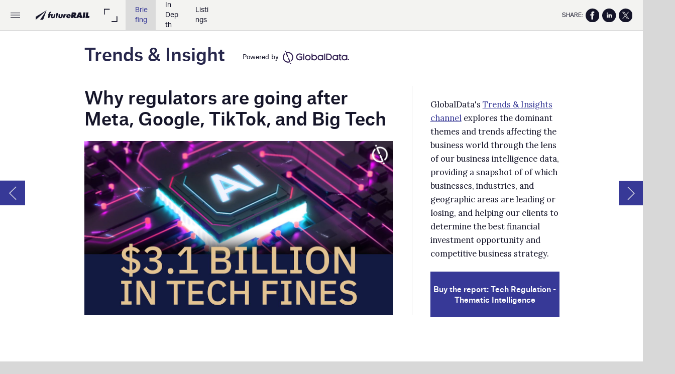

--- FILE ---
content_type: text/html; charset=UTF-8
request_url: https://rail.nridigital.com/future_rail_nov23/trends_insight_globaldata
body_size: 31851
content:
<!DOCTYPE html><html lang="en"><!--

powered by
         _    _ _____
        | |  | | ____|
        | |__| | |__  _ __ ___   __ _  __ _
        |  __  |___ \| '_ ` _ \ / _` |/ _` |
        | |  | |___) | | | | | | (_| | (_| |
        |_|  |_|____/|_| |_| |_|\__,_|\__, |
                                       __/ |
                       www.h5mag.com  |___/

--><head><script type="text/javascript" src="/system/js/2.14.14C_gwtgf/ui.js"></script><script type="text/javascript" src="/system/js/2.14.14C_gwtgf/libs.js" charset="utf-8"></script><script>
		function waitForVariable(variableName) {
			return new Promise(function(resolve, reject) {
				let interval = setInterval(function() {
					let str = variableName.split(".");
					let obj = window;
					for (let i = 0; i < str.length; i++) {
						if (!obj) return null;
						obj = obj[str[i]];
					}

					if (obj) {
						clearInterval(interval);
						resolve();
					}
				}, 30);
			});
		}
	</script><meta charset="utf-8" /><meta name="generator" content="H5mag Version 2.14.14C_gwtgf" /><script type="text/javascript" class="ie-viewport-fix">(function() {
 if ("-ms-user-select" in document.documentElement.style && navigator.userAgent.match(/IEMobile/)) {
 var msViewportStyle = document.createElement("style");
 msViewportStyle.appendChild(document.createTextNode("@-ms-viewport{width:480px!important}"));
 document.getElementsByTagName("head")[0].appendChild(msViewportStyle);
 }
	})();</script><meta name="viewport" content="width=device-width,initial-scale=1" /><meta property="og:image" content="https://rail.nridigital.com/rail/future_rail_nov23/trends_insight_globaldata/495563/__screenshot.2048_0_1.jpg" /><meta property="og:image:width" content="960" /><meta property="og:image:height" content="655" /><meta property="og:image:type" content="image/jpeg" /><meta property="og:title" content="Trends &amp; Insight - Future Rail | Issue 105 | November 2023" /><meta property="og:url" content="https://rail.nridigital.com/future_rail_nov23/trends_insight_globaldata" /><meta property="og:description" content="" /><meta name="twitter:card" content="summary_large_image" /><meta name="twitter:url" content="https://rail.nridigital.com/future_rail_nov23/trends_insight_globaldata" /><meta name="twitter:title" content="Trends &amp; Insight - Future Rail | Issue 105 | November 2023" /><meta name="twitter:image" content="https://rail.nridigital.com/rail/future_rail_nov23/trends_insight_globaldata/495563/__screenshot.2048_0_1.jpg" /><meta name="twitter:description" content="Trends &amp; Insight - Future Rail | Issue 105 | November 2023" /><link rel="stylesheet" type="text/css" href="/system/css/2.14.14C_gwtgf/7b95bfa117ed/project-print.css" media="print"/><link rel="stylesheet" type="text/css" href="/system/css/2.14.14C_gwtgf/print.css" media="print"/><link rel="stylesheet" type="text/css" href="/system/css/2.14.14C_gwtgf/core.css" media="screen"/><style type="text/css" class="inlinecss">*,*:before,*:after{-moz-box-sizing:border-box;-webkit-box-sizing:border-box;box-sizing:border-box;margin:0;padding:0}html{font-size:16px;height:100vh;line-height:1.5em}iframe{border:none;display:block}html,button,input,select,textarea{color:#333;font-family:Helvetica,Arial,sans-serif}a,a:visited,body:not(.nohover,.edit) a:hover{color:#000}body #container #articleBrowser .area-section > a,body #container #articleBrowser .area-section > .h5scroll-wrap > a,body #container #articleBrowser .area-section > .editable > a,a.protolink,.article-mobile-title .title{text-decoration:none}body > .passepartout,html.mobile{bottom:0;left:0;overflow:hidden;position:absolute;right:0;top:0}body.ipad > .passepartout{position:fixed}body:not(.edit).no-zoom .passepartout,body:not(.edit).no-zoom #container,body:not(.edit).no-zoom #container article,figure iframe,.mobile #container{max-height:100%}body.small-portrait.no-zoom #navArticles{max-width:480px}body.small-portrait{bottom:env(safe-area-inset-bottom)}ul,ol{padding-left:1em}.example-for-stylist ul,.example-for-stylist ol{padding-left:0}h1,h2,h3,h4,h5,h6{font-weight:normal}h1{font-size:2rem;line-height:1.1em}h2{font-size:1.6rem;line-height:1.2em} h3{font-size:1.4rem;line-height:1.2em}h4,h5,h6{font-size:1rem;font-weight:bold;line-height:1.3846em}dt{font-weight:bold}dd{margin-bottom:10px}.fullwidthheight{height:100%;width:100%}.clear{clear:both} .hidden,.meta,.nestedtocitem,.nestedtocitem.active,.pageDetails,time.latest-update,time.published,.honp,body.edit #container > .cssNavigator,body.hidden-navigation #container > .cssNavigator,.area.aftereffect > img, .chapter,.article-mobile-title,body.print article .area.instagram,body.print article .area.iframe,body.print article .area.facebook,body.print article .area.soundcloudwidget,body.print article .area.twitterwidget,.articleIndex,.articleSearchIndex,.videoEmbed iframe,.videoFrame .outer,.videoFrame > video,.stretchPosterframe .posterframe.disabled .buttonContainer,.h5-plays-in-view.no-spinner .spinner-node.overlay{display:none}.active,.visible{display:block}figure{display:inline-block;overflow:hidden;vertical-align:top}figure.vrimage{height:300px}.IE8 figure a,.IE9 figure a{display:inline-block}figure.image img{height:auto;max-width:100%;width:100%}body.print article section figure{font-size:0}body.print article section,body.print article img{border-width:0}.feedbackForm .field{color:#3c4257;font-size:10pt;margin-bottom:15px;word-wrap:break-word}.feedbackForm h2{margin-bottom:20px}.feedbackForm .field label{display:inline-block;line-height:20px;margin-bottom:5px;width:100%;word-wrap:break-word}.feedbackForm .field .text-input input{-webkit-appearance:none;border:1px;border-radius:4px;box-shadow:RGBA(60,66,87,0.17) 0px 0px 0px 1px;line-height:15px;padding:8px 12px;width:100%}.feedbackForm .field select{-moz-appearance:none;-webkit-appearance:none;appearance:none;background-color:#FFF;border:1px;border-radius:4px;box-shadow:RGBA(60,66,87,0.17) 0px 0px 0px 1px;cursor:pointer;padding:8px 9px;width:100%}.feedbackForm .field .feedback-select-input::after{background-image:url(/static/img/shared/studio/dropdown-outline-grey.svg);background-position:center center;background-repeat:no-repeat;content:"";display:inline-block;height:25px;margin-left:-30px;margin-top:3px;pointer-events:none;position:absolute;width:30px}.feedbackForm .field textarea{border:1px;border-radius:4px;box-shadow:RGBA(60,66,87,0.17) 0px 0px 0px 1px;padding:8px 9px}.required-info-feedback{font-size:8pt}.feedback-drag-question,.rating-stars ul > li.star,.has-href,.link{cursor:pointer}.feedbackForm .button{border:1px;border-radius:4px;min-height:35px;text-align:center;width:220px}.feedbackForm .green{background:#2ECC71;color:#FFF;font-family:Helvetica,Arial,sans-serif;font-size:16px;height:auto;line-height:normal;margin-bottom:10px;margin-top:10px;min-height:35px;padding-bottom:10px;padding-top:10px;transition:background-color 0.5s,box-shadow 0.5s;width:100%}.feedbackForm .green:hover{background:#2AB764}.stars{margin-top:3px}.rating-list ul{-webkit-user-select:none;list-style-type:none;padding:0;user-select:none}.rating-list ul > li{display:inline-block;font-size:22pt;margin-right:5px}.rating-stars ul > li.star > i.fa{color:#ccc}.star-hover,.rating-like-dislike li:hover{color:#FFCC36}.rating-stars ul > li.star.selected > i.icon-star{color:#FF912C !important}.rating-like-dislike li.selected .like-dislike{background-color:#FF912C}.feedbackForm .highlight-error{box-shadow:RGBA(255,0,0,0.17) 0px 0px 2px 3px !important}.feedbackForm .error{color:red}.checkbox input{box-shadow:none !important}#feedback-form-thank-you{text-align:center;width:100%}.empty-data-element-bg{background-color:#FFF;font-family:'Source Sans Pro','Helvetica','Arial',sans-serif;height:100%;padding:16px;width:100%}.empty-data-information{background-color:#F7F9FC;border:1px dashed #DDE5EE;height:100%;padding:16px}.empty-data-information .placeholder-img{display:block !important;margin-left:auto;margin-right:auto;margin-top:20px}.empty-data-information h4{color:#333333;font-weight:normal;margin-bottom:10px;text-align:center}.empty-data-information select{display:block;font-size:10pt;margin-bottom:10px;margin-left:auto;margin-right:auto;max-width:170px;width:100%}.empty-data-information p{color:#8E8E8E;font-size:9pt;margin-bottom:15px;padding-left:20px;padding-right:20px;text-align:center}.empty-data-information a{color:#41ABD6FF}.empty-data-information a:hover{color:#348aad !important}.like-dislike{background-color:#3c4257;background-repeat:no-repeat;background-size:contain;cursor:pointer;display:block;height:25px;margin-right:10px;width:25px}.custom-icon-like{-webkit-mask:url(/static/img/shared/like.svg) no-repeat center center;-webkit-mask-size:contain;mask:url(/static/img/shared/like.svg) no-repeat center center;mask-size:contain}.custom-icon-dislike{-webkit-mask:url(/static/img/shared/dislike.svg) no-repeat center center;-webkit-mask-size:contain;mask:url(/static/img/shared/dislike.svg) no-repeat center center;mask-size:contain}.custom-checkbox label{-moz-user-select:none;-webkit-box-orient:vertical;-webkit-user-select:none;color:var(--deep-blue);cursor:pointer;height:20px;line-height:1em;overflow:hidden;text-overflow:ellipsis;white-space:nowrap}.custom-checkbox input[type='checkbox']{-moz-appearance:none;-o-appearance:none;-webkit-appearance:none;appearance:none;background-color:#d4d7db;bottom:1px;cursor:pointer;height:20px;margin-right:11px;margin-top:1px;position:relative;vertical-align:middle;width:20px}.custom-checkbox input[type='checkbox']:checked{background-color:#429BC8}.custom-checkbox input[type='checkbox']:checked:before{color:#FFF !important;content:'\2713';display:block;font-family:'system-ui',EmptyFont2;font-size:14px;font-weight:bold;line-height:18px;text-align:center;width:100%}.multiple-choice-answer{align-items:center;display:flex;margin-top:10px}.multiple-choice-answer label{border:#3c4257 1.5pt solid;border-radius:50px;cursor:pointer;display:inline-block;height:23px;width:23px}.multiple-choice-answer input[type="radio"]{-moz-appearance:none;-webkit-appearance:none;appearance:none;background-clip:content-box;border:#274779FF 1.2pt solid;border-radius:50px;cursor:pointer;display:inline-block;flex:none;height:20px;padding:2px;width:20px}.multiple-choice-answer input[type="radio"]:checked{background-color:#274779FF}.multiple-choice-answer p{display:inline-block;margin-left:20px}@keyframes h5-rotate-fully{0%}25%{opacity:0.7}100%{transform:rotate(360deg)}#container > .cssNavigator{background-color:black;bottom:0;height:45px;position:absolute;width:100%}#container > .cssNavigator .home{background:url(/static/img/theme/dark/navigation-bar.svg) 0 -45px no-repeat;display:inline-block;height:45px;margin-left:20px;width:45px}#container > .cssNavigator .prev{background:url(/static/img/theme/dark/navigation-bar.svg) -180px -45px no-repeat;display:block;height:45px;position:absolute;right:75px;top:0;width:45px}#container > .cssNavigator .next{background:url(/static/img/theme/dark/navigation-bar.svg) -225px -45px no-repeat;height:45px;position:absolute;right:20px;top:0;width:45px}#container > .cssNavigator .logo{background:url(/static/img/theme/dark/navigation-bar.svg) -270px -45px no-repeat;height:45px;left:50%;margin-left:-23px;position:absolute;top:0;width:45px}body.top-navigation #container > .cssNavigator{bottom:auto;top:0px}body.theme-light #container > .cssNavigator{background-color:#FFF;color:#979797}body.theme-light #container > .cssNavigator .home,body.theme-light #container > .cssNavigator .logo,body.theme-light #container > .cssNavigator .next,body.theme-light #container > .cssNavigator .prev{background-image:url(/static/img/theme/light/navigation-bar.svg)}body.theme-medium #container > .cssNavigator{background-color:#eee;color:#505050}body.theme-medium #container > .cssNavigator .home,body.theme-medium #container > .cssNavigator .logo,body.theme-medium #container > .cssNavigator .next,body.theme-medium #container > .cssNavigator .prev{background-image:url(/static/img/theme/medium/navigation-bar.svg)}:root{--min-popup-border-offset:20px;--studio-sprite:url(/static/img/shared/studio/studio-sprite24.svg)}.theme-light{--navigation-background-color:#FFF;--navigation-background-image:url('/static/img/theme/light/navigation-bar.svg');--navigation-icon-color:#545454;--navigation-icon-color-active:#272727;--navigation-icon-color-disabled:#ACACAC}.overlay-navigation.theme-light{--navigation-background-color:rgba(255,255,255,0.5)}.IE8.theme-light{--navigation-background-image:url('/static/img/theme/light/navigation-bar.png')}.theme-medium{--navigation-background-color:#EEE;--navigation-background-image:url('/static/img/theme/medium/navigation-bar.svg');--navigation-icon-color:#545454;--navigation-icon-color-active:#272727;--navigation-icon-color-disabled:#ACACAC}.overlay-navigation.theme-medium{--navigation-background-color:rgba(238,238,238,0.5)}.IE8.theme-medium{--navigation-background-image:url('/static/img/theme/medium/navigation-bar.png')}.theme-dark{--navigation-background-color:#000;--navigation-background-image:url('/static/img/theme/dark/navigation-bar.svg');--navigation-icon-color:#979797;--navigation-icon-color-active:#FFFFFF;--navigation-icon-color-disabled:#3E3E3E}.overlay-navigation.theme-dark{--navigation-background-color:rgba(0,0,0,0.5)}.IE8.theme-dark{--navigation-background-image:url('/static/img/theme/dark/navigation-bar.png')}html{--navigation-height:45px}@viewport{height:extend-to-zoom 600px;width:extend-to-zoom 500px}html{background-color:rgb(216,216,216);min-height:100%;touch-action:pan-y pinch-zoom double-tap-zoom}html *{touch-action:pan-y pinch-zoom double-tap-zoom}.area-section,#articleIndex,#articleSearchIndex{-webkit-overflow-scrolling:touch}body.iphone .area-root > *,body.iphone #articleIndex > *,body.iphone #articleSearchIndex > *{-webkit-transform:translate3d(0,0,0)}body{-moz-osx-font-smoothing:grayscale;-webkit-font-smoothing:antialiased;background-color:rgb(216,216,216)}body{overflow-x:hidden;overflow-y:hidden}iframe{max-width:100%;width:100%}.navArticles *:focus{outline:none}body.active-keyboard-navigation *:focus,body.active-keyboard-navigation figure:focus-within{outline:Highlight auto 1px;outline:-webkit-focus-ring-color auto 1px}body:not(.active-keyboard-navigation) .h5scroll-wrap:focus,body:not(.active-keyboard-navigation) .area-root:focus,body:not(.active-keyboard-navigation) article:focus,[tabindex="-1"]:focus{outline:0 !important}#container{-moz-transform-origin:0 0;-ms-transform-origin:0 0;-webkit-transform-origin:0 0;overflow:hidden;position:absolute;transform-origin:0 0;z-index:0}body.hide_scrollbars_while_loading #container,body>#loader.removed,body>#editLoader.removed{opacity:0}#container.bigzoom{-moz-font-smoothing:antialiased;-ms-font-smoothing:antialiased;-webkit-font-smoothing:antialiased;font-smoothing:antialiased}#articleBrowser{bottom:var(--navigation-height);overflow:hidden;position:absolute;top:0;width:100%}body.no-zoom #articleBrowser{max-height:calc(100% - var(--navigation-height))}.top-navigation #articleBrowser{bottom:0;top:var(--navigation-height)}#articles{-webkit-transform:translate3d('1px',0,0);-webkit-transition-duration:0.5s;-webkit-transition-property:-webkit-transform;-webkit-transition-timing-function:ease-out;bottom:0;overflow:clip;position:absolute;top:0;width:100%}article{-moz-transform-style:preserve-3d;-ms-transform-style:preserve-3d;-webkit-transform:translate3d('1px',0,0);-webkit-transform-style:preserve-3d;background:#fff;height:100%;overflow:hidden;position:absolute;transform-style:preserve-3d}article > .wrapper,.stretchPosterframe .buttonPlay,.videoEmbedPosterframe .posterframe img{width:100%}article .area{background-position:center center;background-repeat:no-repeat;background-size:cover}body.mobile.iphone .append-here,body.small-portrait div#container,.h5-vertical-video .scaler{height:100%}article .area > section:has(ul,ol),article .area > .append-here,article .area > .protolink,article .area > .protolink > .append-here,article .area > .h5scroll-wrap > .append-here,article .area > .h5scroll-wrap > .protolink,article .area > .h5scroll-wrap > .protolink > .append-here{display:flow-root;height:100%}body.no-flow-root article .area > .append-here,body.no-flow-root article .area > .protolink,body.no-flow-root article .area > .protolink > .append-here,body.no-flow-root article .area > .h5scroll-wrap > .append-here,body.no-flow-root article .area > .h5scroll-wrap > .protolink,body.no-flow-root article .area > .h5scroll-wrap > .protolink > .append-here{; padding-top:1px;display:block;height:100%;margin-top:-1px} body.IE .area > .protolink,body.IE .area > .protolink > .append-here{margin-top:0;padding-top:0}.area-root img{display:inline-block;height:auto;max-width:100%;width:auto}.area.aftereffect img,article .area.instagram iframe{height:100%;width:100%}.area.aftereffect .append-here,.area.aftereffect .append-here .h5-ae-animation-container{height:100%;position:relative;width:100%}.inset,.textbox.inset{background-color:#ddd;padding:15px;width:240px}.inset h2,.inset h3,.inset h4,.inset h5,.inset h6{margin:0 0 10px 0}.topleft{left:0;top:0}.topcenter{top:0}.topright{right:0;top:0}.middleleft{left:0}.middleright{right:0}.bottomleft{bottom:0;left:0}.bottomcenter{bottom:0}.bottomright{bottom:0;right:0}.area-root{height:100%;overflow-x:hidden;overflow-y:auto;position:relative}.floatLeft{float:left;margin:0 20px 20px 0}.floatRight{float:right;margin:0 0 20px 20px}.clear{clear:both}.clearLeft{clear:left}.clearRight{clear:right}body{background-color:rgb(216,216,216)}#galleryContainer{height:85%;max-height:744px;max-width:1152px;opacity:0;overflow:hidden;position:absolute;top:0;width:85%;z-index:100}#articles{overflow:clip}article{display:block;position:relative}.body{overflow:auto}.cover .body{position:absolute}.cover .body.top{height:100%;left:0px;top:0px;width:100%}body.small-landscape-pseudo div#container{width:100%}body.small-portrait{-moz-text-size-adjust:none;-ms-text-size-adjust:100%;-webkit-text-size-adjust:none;background:#fff;bottom:0;display:block;font-size:1em;left:0;position:fixed;right:0;text-align:left;text-size-adjust:none;top:0}.article-mobile-title{background-color:#fff;border-bottom:1px solid #ddd;min-height:40px;overflow:hidden;padding:4px 4%}.article-mobile-title .toc{-webkit-mask-box-image:url(/static/img/mobile/icon-toc.png);background-color:rgba(0,0,0,0.6);background-size:100%;display:block;float:right;height:21px;margin-left:10px;margin-top:4px;mask-box-image:url(/static/img/mobile/icon-toc.png);text-indent:-9999em;width:21px}.article-mobile-title .toc.disabled{background-color:#e5e3e1}.article-mobile-title .title .editionTitle{display:inline-block;line-height:32px}.article-mobile-title .icon{height:32px;margin:4px 10px 4px 0;vertical-align:top;width:auto}.ie_basic_image_width_test{width:6px}.block_scroll{overflow:hidden !important;overflow-x:hidden !important;overflow-y:hidden !important}body #container #articleBrowser .area.textbox > section > p:last-child,body #container #articleBrowser .area.textbox > a > section > p:last-child{margin-bottom:0}.spinner-node.overlay{background:black;background-color:rgba(0,0,0,0.3);left:0;position:absolute;top:0;z-index:1}article .area.iframe{height:300px;height:300px}article .area.iframe .blockwrapper > a{background-color:white;display:flex;flex-direction:column;height:100%;justify-content:center;outline:3px #c9c9c9 dashed;outline-offset:-15px;padding:30px;text-align:center;text-decoration:none;width:100%}article .area.iframe .blockwrapper > a p.link{margin:0;text-decoration:underline}article .area.iframe .blockwrapper > a span.warning{background-color:white;color:#c9c9c9;display:inline-block;font-size:12px;margin-top:10px;text-decoration:none !important}html{--toc-active-background-color:#333;--toc-active-font-color:#fff;--toc-background-color:#eee;--toc-font:"Helvetica","Arial",sans-serif;--toc-font-color:#000;--toc-font-size:16px;--toc-font-weight:normal;--toc-hover-background-color:#ccc;--toc-hover-font-color:#000;--toc-line-color:#ccc}.articleListing{display:block;max-height:800px;overflow:scroll;position:absolute;top:-1000px}#articleIndex,#articleSearchIndex{background-color:var(--toc-background-color);display:none;left:0;overflow-x:hidden;overflow-y:auto;position:absolute;top:0;width:300px;z-index:20}#articleSearchIndex{z-index:25}#articleIndex li:not(.hidden),#articleSearchIndex li:not(.hidden){display:block;font-size:var(--toc-font-size);font-weight:var(--toc-font-weight);height:70px;list-style-type:none}#container #articleIndex ul li,#container #articleSearchIndex ul li{font-family:var(--toc-font)}#articleIndex li.nesting-level-2,#articleSearchIndex li.nesting-level-2{display:none}#articleIndex li a,#articleSearchIndex li a{border-bottom:solid 1px var(--toc-line-color);color:var(--toc-font-color);display:block;height:100%}body:not(.nohover) #articleIndex li:not(.active) a:hover,body:not(.nohover) #articleSearchIndex li:not(.active) a:hover{background-color:var(--toc-hover-background-color);color:var(--toc-hover-font-color)}#articleIndex li.active a,#articleSearchIndex li.active a{background-color:var(--toc-active-background-color);color:var(--toc-active-font-color);cursor:default}#articleIndex li a .imagecontainer,#articleSearchIndex li a .imagecontainer{background-position:center center;background-repeat:no-repeat;background-size:cover;display:inline-block;height:100%;overflow:hidden;vertical-align:middle;width:30%}#articleIndex li a .text,#articleSearchIndex li a .text{display:inline-block;max-height:100%;overflow:hidden;padding:0 15px;text-overflow:ellipsis;vertical-align:middle;width:70%}#articleOverlay{background-color:#000;bottom:45px;display:none;left:0;opacity:0;position:absolute;right:0;top:0;z-index:5}.top-navigation #articleOverlay{bottom:0;top:45px}.overlay-navigation #articleOverlay,.hidden-navigation #articleOverlay{bottom:0;top:0}body:not(.edge) video[controls]{transform:translateZ(0)}.videoEmbed{display:none;margin-left:50%;position:absolute;top:20%;width:70%;z-index:100}.videoEmbedPosterframe{background:#f5f5f5;cursor:pointer;height:auto;margin-bottom:0;padding:20px}.videoEmbedPosterframe.uploaded{cursor:default;z-index:0}.videoEmbedPosterframe img{display:block;margin:0}.videoEmbedPosterframe .posterframe{display:grid;float:left;grid-template-areas:"video";height:auto;margin-right:10px;overflow:hidden;position:relative;text-align:center;width:110px}.videoEmbedPosterframe .posterframe > *{grid-area:video}.videoEmbedPosterframe .buttonPlay{left:0;position:absolute;top:35%}.videoEmbedPosterFrame .buttonContainer,.stretchPosterframe .buttonContainer{height:30%;position:absolute;text-align:center;top:35%;width:100%}.videoEmbedPosterFrame .buttonContainer button{background:none;border:none;height:100%}.videoEmbedPosterFrame .buttonContainer img.buttonPlay{display:inline;height:100%;max-height:100%;position:static;width:auto}.videoEmbedPosterframe .posterframe > .video-js{padding-top:initial;position:absolute}.videoEmbedPosterframe .mp4video{display:none;height:auto;width:100%}.stretchPosterframe{background:transparent;padding:0}.stretchPosterframe .posterframe{float:none;height:100%;margin-right:0;width:100%}.stretchPosterframe .posterframe.disabled::after{background-color:rgba(212,212,212,0.7);bottom:0;content:'';cursor:default;left:0;position:absolute;right:0;top:0}.stretchPosterframe .buttonContainer button{aspect-ratio:1/1;background:none;border:none;height:100%}.stretchPosterframe .buttonContainer img.buttonPlay{background-image:url('/static/img/shared/video-playbutton.svg');background-position:center;background-repeat:no-repeat;background-size:contain;display:inline;height:100%;max-height:100%;position:static;width:100%}.stretchPosterframe .posterFrame{height:auto;width:100%}.h5-vertical-video .scaler .posterFrame{height:100%;object-fit:cover}body.medium-landscape .videoEmbedPosterframe.uploaded.autoplay .posterframe img,body.medium-portrait .videoEmbedPosterframe.uploaded.mp-autoplay .posterframe img,body.small-portrait .videoEmbedPosterframe.uploaded.sp-autoplay .posterframe img{left:0;position:absolute;top:0;z-index:1}body.medium-landscape.take-screenshot .videoEmbedPosterframe.uploaded.autoplay .posterframe img,body.medium-portrait.take-screenshot .videoEmbedPosterframe.uploaded.mp-autoplay .posterframe img,body.small-portrait.take-screenshot .videoEmbedPosterframe.uploaded.sp-autoplay .posterframe img{z-index:0}.videoEmbedPosterframe .posterframe table td img{width:auto}body.hide_scrollbars_while_loading{height:100%;overflow:hidden;width:100%}body>#loader,body>#editLoader{background:#d8d8d8;height:100%;left:0;opacity:1;position:fixed;top:0;transition:opacity 0.3s ease-in;width:100%;z-index:10000}body>#loader{background:rgb(141,201,235)}body>#editLoader{background:#d8d8d8}body>#loader .spinner,body>#editLoader .spinner{border-radius:100%;display:block;height:220px;left:50%;margin:-110px 0 0 -110px;overflow:hidden;position:absolute;top:50%;width:220px}body>#loader .spinner,body>#editLoader .spinner,body>#loader .logo,body>#editLoader .logo{background-color:white}body>#loader .spinner > div,body>#editLoader .spinner > div{-webkit-animation:h5-rotate-fully 1.0s infinite linear;animation:h5-rotate-fully 1.0s infinite linear;background-clip:padding-box;background-size:100% 100%;border:1px rgba(255,255,255,0) solid;border-radius:100%;height:208px;left:50%;margin:-104px 0 0 -104px;overflow:hidden;position:absolute;top:50%;width:208px}img.spinner{-webkit-animation:h5-rotate-fully 1.0s infinite linear;animation:h5-rotate-fully 1.0s infinite linear}body>#loader .logo,body>#editLoader .logo{border-radius:50%;height:196px;left:50%;line-height:180px;margin:-98px 0 0 -98px;position:absolute;text-align:center;top:50%;width:196px;z-index:1}body.IE8>#loader .circle,body.IE9>#loader .circle{background-color:transparent;background-image:url(/static/img/desktop/ie_spinner_background.png);display:block;height:220px;left:50%;margin:-110px 0 0 -110px;overflow:hidden;position:absolute;top:50%;width:220px}body.IE8>#loader .circle .logo,body.IE9>#loader .circle .logo{background-color:transparent;border-radius:0}body.IE8>#loader .circle .spinnerImage,body.IE9>#loader .circle .spinnerImage{bottom:18px;left:50%;margin-left:-12px;position:absolute}body>#loader .logo img,body>#editLoader .logo img{-ms-transform:translate(-50%,-50%);-webkit-transform:translate(-50%,-50%);border:0;height:auto;left:50%;max-height:100px;max-width:140px;position:absolute;top:50%;transform:translate(-50%,-50%);width:auto}  body.edit.medium-landscape{--visible-artboard-width:1280px;--visible-artboard-height:700px;--bleed-offset-left:0px;--bleed-offset-right:0px;--bleed-offset-top:0px}body.edit.medium-landscape .container{min-width:1280px;min-height:700px}body.edit.medium-landscape #container{width:1280px;height:700px}body.edit.hidebleed.medium-landscape{--visible-artboard-width:960px;--visible-artboard-height:655px;--bleed-offset-left:160px;--bleed-offset-right:160px;--bleed-offset-top:23px}body.edit.hidebleed.medium-landscape #container{width:960px;height:655px}body.edit.hidebleed.medium-landscape #articleBrowser{width:1280px;height:700px;top:-23px;left:-160px} @media screen and (min-width:481px) and (min-height:400px) and (orientation:landscape){:root{--visible-artboard-width:1280px;--visible-artboard-height:700px;--bleed-offset-left:160px;--bleed-offset-right:160px}#container{width:1280px;height:745px;margin:0}body.edit #container{height:700px}body.noscript #container{top:50%;left:50%;margin-top:-350px;margin-left:-640px}body #articleBrowser{height:700px}body.edit #articleBrowser{height:auto}body.mobile #articleBrowser,body.ipad #articleBrowser{max-height:calc(100% - 45px)}#container > .cssNavigator .home{margin-left:148px}#container > .cssNavigator .prev{right:203px}#container > .cssNavigator .next{right:148px}} body.edit.medium-portrait{--visible-artboard-width:768px;--visible-artboard-height:1024px;--bleed-offset-left:0px;--bleed-offset-right:0px;--bleed-offset-top:0px}body.edit.medium-portrait .container{min-width:768px;min-height:1024px}body.edit.medium-portrait #container{width:768px;height:1024px}body.edit.hidebleed.medium-portrait{--visible-artboard-width:768px;--visible-artboard-height:820px;--bleed-offset-left:0px;--bleed-offset-right:0px;--bleed-offset-top:0px}body.edit.hidebleed.medium-portrait #container{width:768px;height:820px}body.edit.hidebleed.medium-portrait #articleBrowser{width:768px;height:1024px;top:-0px;left:-0px} @media screen and (min-width:481px) and (min-height:480px) and (orientation:portrait){:root{--visible-artboard-width:768px;--visible-artboard-height:1024px;--bleed-offset-left:0px;--bleed-offset-right:0px}#container{width:768px;height:1069px;margin:0}body.edit #container{height:1024px}body.noscript #container{top:50%;left:50%;margin-top:-512px;margin-left:-384px}} body.edit.small-portrait{--visible-artboard-width:480px;--visible-artboard-height:710px;--bleed-offset-left:0px;--bleed-offset-right:0px;--bleed-offset-top:0px}body.edit.small-portrait .container{min-width:480px;min-height:710px}body.edit.small-portrait #container{width:480px;height:710px} @media screen and (max-width:480px){:root{--visible-artboard-width:480px;--visible-artboard-height:710px;--bleed-offset-left:0px;--bleed-offset-right:0px}#container{width:480px;height:755px;margin:0}body.edit #container{height:710px}body.noscript #container{top:50%;left:50%;margin-top:-355px;margin-left:-240px}} body.edit.print{--visible-artboard-width:991px;--visible-artboard-height:1400px;--bleed-offset-left:0px;--bleed-offset-right:0px;--bleed-offset-top:0px}body.edit.print .container{min-width:991px;min-height:1400px}body.edit.print #container{width:991px;height:1400px} @media print{:root{--visible-artboard-width:991px;--visible-artboard-height:1400px;--bleed-offset-left:0px;--bleed-offset-right:0px}#container{width:991px;height:1445px;margin:0}body.edit #container{height:1400px}article{height:1400px}} body.medium-landscape #container .style_SECTION_InDepthLeadStory{-moz-transform:rotate(0deg) translateZ(0);-ms-transform:rotate(0deg) translateZ(0);-o-transform:rotate(0deg) translateZ(0);-webkit-transform:rotate(0deg) translateZ(0);background-color:rgb(34,65,112);background-image:url(/mine/master_edition/master-presets/953022/null);background-position:left 30%;background-size:94%;height:490px;overflow:hidden;padding-left:40px;padding-right:40px;padding-top:20px;transform:rotate(0deg) translateZ(0);transition:transform 0.2s ease}body.medium-landscape.IE #container .style_SECTION_InDepthLeadStory{background-image:url(/pharma/master_edition/master-presets/930429/stork.1024_0_1.png)}body.medium-landscape.IE8 #container .style_SECTION_InDepthLeadStory{-ms-behavior:url("/static/css/lib/ie-behavior/backgroundsize.min.htc")}body.medium-landscape:not(.nohover) #container .style_SECTION_InDepthLeadStory:hover,body.medium-landscape:not(.nohover) #container section.has-href:hover .style_SECTION_InDepthLeadStory,body.print:not(.nohover) #container .style_SECTION_InDepthLeadStory:hover,body.print:not(.nohover) #container section.has-href:hover .style_SECTION_InDepthLeadStory{background-color:rgb(37,72,125)}body.print #container .style_SECTION_InDepthLeadStory{-moz-transform:rotate(0deg) translateZ(0);-ms-transform:rotate(0deg) translateZ(0);-o-transform:rotate(0deg) translateZ(0);-webkit-transform:rotate(0deg) translateZ(0);background-color:rgb(34,65,112);background-image:url(/mine/master_edition/master-presets/953022/null);background-position:left 30%;background-size:94%;height:505.82px;overflow:hidden;padding-left:40px;padding-right:40px;padding-top:20px;transform:rotate(0deg) translateZ(0);transition:transform 0.2s ease}body.medium-portrait #container .style_SECTION_InDepthLeadStory,body.small-portrait #container .style_SECTION_InDepthLeadStory{-moz-transform:rotate(0deg) translateZ(0);-ms-transform:rotate(0deg) translateZ(0);-o-transform:rotate(0deg) translateZ(0);-webkit-transform:rotate(0deg) translateZ(0);transform:rotate(0deg) translateZ(0);transition:transform 0.2s ease}body.medium-landscape #container .area.textbox.style_TEXT_2020_signppost_comment,body.medium-portrait #container .area.textbox.style_TEXT_2020_signppost_comment{-moz-transform:rotate(0deg) translateZ(0);-ms-transform:rotate(0deg) translateZ(0);-o-transform:rotate(0deg) translateZ(0);-webkit-transform:rotate(0deg) translateZ(0);border-color:rgb(103,148,91);border-style:solid;border-width:0 0 5px;padding-bottom:5px;transform:rotate(0deg) translateZ(0);vertical-align:top}body.medium-landscape #container .area.textbox.style_TEXT_2020_signppost_comment P,body.medium-landscape #container .area.textbox.style_TEXT_2020_signppost_comment TABLE,body.medium-landscape #container .area.textbox.style_TEXT_2020_signppost_comment BLOCKQUOTE,body.print #container .area.textbox.style_TEXT_2020_signppost_comment P,body.print #container .area.textbox.style_TEXT_2020_signppost_comment TABLE,body.print #container .area.textbox.style_TEXT_2020_signppost_comment BLOCKQUOTE{font-family:'Barlow';font-size:12px;font-weight:normal;line-height:1;text-transform:uppercase}body.medium-landscape #container .area.textbox.style_TEXT_2020_signppost_comment UL,body.medium-landscape #container .area.textbox.style_TEXT_2020_signppost_comment OL,body.print #container .area.textbox.style_TEXT_2020_signppost_comment UL,body.print #container .area.textbox.style_TEXT_2020_signppost_comment OL{font-family:'Barlow';font-size:12px;font-weight:normal;line-height:1;padding-left:calc(1em + -16px);text-transform:uppercase}body.medium-portrait #container .area.textbox.style_TEXT_2020_signppost_comment P,body.medium-portrait #container .area.textbox.style_TEXT_2020_signppost_comment TABLE,body.medium-portrait #container .area.textbox.style_TEXT_2020_signppost_comment BLOCKQUOTE{color:rgb(103,148,91);font-family:'Barlow';font-size:12px;font-weight:normal;line-height:1;text-transform:uppercase}body.medium-portrait #container .area.textbox.style_TEXT_2020_signppost_comment UL,body.medium-portrait #container .area.textbox.style_TEXT_2020_signppost_comment OL{color:rgb(103,148,91);font-family:'Barlow';font-size:12px;font-weight:normal;line-height:1;padding-left:calc(1em + -16px);text-transform:uppercase}body.small-portrait #container .area.textbox.style_TEXT_2020_signppost_comment{-moz-transform:rotate(0deg) translateZ(0);-ms-transform:rotate(0deg) translateZ(0);-o-transform:rotate(0deg) translateZ(0);-webkit-transform:rotate(0deg) translateZ(0);border-color:rgb(103,148,91);border-style:solid;border-width:0 0 5px;padding-bottom:5px;transform:rotate(0deg) translateZ(0);vertical-align:middle}body.small-portrait #container .area.textbox.style_TEXT_2020_signppost_comment P,body.small-portrait #container .area.textbox.style_TEXT_2020_signppost_comment TABLE,body.small-portrait #container .area.textbox.style_TEXT_2020_signppost_comment BLOCKQUOTE{color:rgb(103,148,91);font-family:'Barlow';font-size:13px;font-weight:normal;line-height:1;text-transform:uppercase}body.small-portrait #container .area.textbox.style_TEXT_2020_signppost_comment UL,body.small-portrait #container .area.textbox.style_TEXT_2020_signppost_comment OL{color:rgb(103,148,91);font-family:'Barlow';font-size:13px;font-weight:normal;line-height:1;padding-left:calc(1em + -16px);text-transform:uppercase}body.print #container .area.textbox.style_TEXT_2020_signppost_comment{-moz-transform:rotate(0deg) translateZ(0);-ms-transform:rotate(0deg) translateZ(0);-o-transform:rotate(0deg) translateZ(0);-webkit-transform:rotate(0deg) translateZ(0);border-color:rgb(103,148,91);border-left-style:none !important;border-right-style:none !important;border-style:solid;border-top-style:none !important;border-width:0 0 5px;padding-bottom:5px;transform:rotate(0deg) translateZ(0);vertical-align:top}body.medium-landscape #container .area.headline.style_HEADER_2020_headline_comment,body.print #container .area.headline.style_HEADER_2020_headline_comment{-moz-transform:rotate(0deg) translateZ(0);-ms-transform:rotate(0deg) translateZ(0);-o-transform:rotate(0deg) translateZ(0);-webkit-transform:rotate(0deg) translateZ(0);margin-bottom:5px;margin-left:0px;margin-top:15px;transform:rotate(0deg) translateZ(0)}body.medium-landscape #container .area.headline.style_HEADER_2020_headline_comment H1{color:rgb(51,51,51);font-family:'Exo';font-size:30px;font-weight:bold;line-height:1.3;text-align:left}body.medium-portrait #container .area.headline.style_HEADER_2020_headline_comment,body.small-portrait #container .area.headline.style_HEADER_2020_headline_comment{-moz-transform:rotate(0deg) translateZ(0);-ms-transform:rotate(0deg) translateZ(0);-o-transform:rotate(0deg) translateZ(0);-webkit-transform:rotate(0deg) translateZ(0);margin-bottom:5px;margin-top:15px;transform:rotate(0deg) translateZ(0)}body.medium-portrait #container .area.headline.style_HEADER_2020_headline_comment H1{font-family:'Exo';font-size:32px;font-weight:bold;line-height:1.2}body.small-portrait #container .area.headline.style_HEADER_2020_headline_comment H1{font-family:'Exo';font-size:30px;font-weight:bold;line-height:1.2}body.print #container .area.headline.style_HEADER_2020_headline_comment H1{color:rgb(51,51,51);font-size:30px;line-height:1.3}body.medium-landscape #container .area.headline.style_HEADER_H3_2020_standfirst_articlecopy,body.medium-portrait #container .area.headline.style_HEADER_H3_2020_standfirst_articlecopy,body.small-portrait #container .area.headline.style_HEADER_H3_2020_standfirst_articlecopy,body.print #container .area.headline.style_HEADER_H3_2020_standfirst_articlecopy{-moz-transform:rotate(0deg) translateZ(0);-ms-transform:rotate(0deg) translateZ(0);-o-transform:rotate(0deg) translateZ(0);-webkit-transform:rotate(0deg) translateZ(0);transform:rotate(0deg) translateZ(0)}body.medium-landscape #container .area.headline.style_HEADER_H3_2020_standfirst_articlecopy H3{color:rgb(255,255,255);font-family:'Barlow';font-size:18px;font-weight:normal;line-height:1.4}body.medium-portrait #container .area.headline.style_HEADER_H3_2020_standfirst_articlecopy H3{font-family:'Barlow';font-size:20px;font-weight:normal;line-height:1.4}body.small-portrait #container .area.headline.style_HEADER_H3_2020_standfirst_articlecopy H3{color:rgb(51,51,51);font-family:'Barlow';font-size:21px;font-weight:normal;line-height:1.4}body.medium-landscape #container .style_SECTION_2020_hr_centered_articlecopycopycopy{-moz-transform:rotate(0deg) translateZ(0);-ms-transform:rotate(0deg) translateZ(0);-o-transform:rotate(0deg) translateZ(0);-webkit-transform:rotate(0deg) translateZ(0);background-color:rgb(51,51,51);background-image:none;height:5px;margin:20px auto;transform:rotate(0deg) translateZ(0);transition:transform 0.2s ease;width:50px}body.medium-portrait #container .style_SECTION_2020_hr_centered_articlecopycopycopy{-moz-transform:rotate(0deg) translateZ(0);-ms-transform:rotate(0deg) translateZ(0);-o-transform:rotate(0deg) translateZ(0);-webkit-transform:rotate(0deg) translateZ(0);background-color:rgb(51,51,51);height:5px;margin-left:auto;margin-right:auto;transform:rotate(0deg) translateZ(0);transition:transform 0.2s ease;width:50px}body.small-portrait #container .style_SECTION_2020_hr_centered_articlecopycopycopy{-moz-transform:rotate(0deg) translateZ(0);-ms-transform:rotate(0deg) translateZ(0);-o-transform:rotate(0deg) translateZ(0);-webkit-transform:rotate(0deg) translateZ(0);background-color:rgb(51,51,51);background-image:none;height:5px;margin:0 auto;transform:rotate(0deg) translateZ(0);transition:transform 0.2s ease;width:50px}body.print #container .style_SECTION_2020_hr_centered_articlecopycopycopy{-moz-transform:rotate(0deg) translateZ(0);-ms-transform:rotate(0deg) translateZ(0);-o-transform:rotate(0deg) translateZ(0);-webkit-transform:rotate(0deg) translateZ(0);transform:rotate(0deg) translateZ(0);transition:transform 0.2s ease}body.medium-landscape #container .area.textbox.style_TEXT_2020_bodytext_comment{-moz-transform:rotate(0deg) translateZ(0);-ms-transform:rotate(0deg) translateZ(0);-o-transform:rotate(0deg) translateZ(0);-webkit-transform:rotate(0deg) translateZ(0);margin-top:0;transform:rotate(0deg) translateZ(0)}body.medium-landscape #container .area.textbox.style_TEXT_2020_bodytext_comment P,body.medium-landscape #container .area.textbox.style_TEXT_2020_bodytext_comment TABLE{font-family:'Barlow';font-size:14px;font-weight:normal;line-height:1.5}body.medium-landscape #container .area.textbox.style_TEXT_2020_bodytext_comment UL,body.medium-landscape #container .area.textbox.style_TEXT_2020_bodytext_comment OL{font-family:'Barlow';font-size:14px;font-weight:normal;line-height:1.5;padding-left:calc(1em + 10px)}body.medium-landscape #container .area.textbox.style_TEXT_2020_bodytext_comment A,body.medium-portrait #container .area.textbox.style_TEXT_2020_bodytext_comment A,body.small-portrait #container .area.textbox.style_TEXT_2020_bodytext_comment A{color:rgb(103,148,91);text-decoration:underline}body.medium-landscape #container .area.textbox.style_TEXT_2020_bodytext_comment .protolink[data-href]:not([data-href=""]) P,body.medium-landscape #container .area.textbox.style_TEXT_2020_bodytext_comment .protolink[data-href]:not([data-href=""]) H1,body.medium-landscape #container .area.textbox.style_TEXT_2020_bodytext_comment .protolink[data-href]:not([data-href=""]) H2,body.medium-landscape #container .area.textbox.style_TEXT_2020_bodytext_comment .protolink[data-href]:not([data-href=""]) H3,body.print #container .area.textbox.style_TEXT_2020_bodytext_comment A,body.print #container .area.textbox.style_TEXT_2020_bodytext_comment .protolink[data-href]:not([data-href=""]) P,body.print #container .area.textbox.style_TEXT_2020_bodytext_comment .protolink[data-href]:not([data-href=""]) H1,body.print #container .area.textbox.style_TEXT_2020_bodytext_comment .protolink[data-href]:not([data-href=""]) H2,body.print #container .area.textbox.style_TEXT_2020_bodytext_comment .protolink[data-href]:not([data-href=""]) H3,body.medium-portrait #container .area.textbox.style_TEXT_2020_bodytext_comment .protolink[data-href]:not([data-href=""]) P,body.medium-portrait #container .area.textbox.style_TEXT_2020_bodytext_comment .protolink[data-href]:not([data-href=""]) H1,body.medium-portrait #container .area.textbox.style_TEXT_2020_bodytext_comment .protolink[data-href]:not([data-href=""]) H2,body.medium-portrait #container .area.textbox.style_TEXT_2020_bodytext_comment .protolink[data-href]:not([data-href=""]) H3,body.small-portrait #container .area.textbox.style_TEXT_2020_bodytext_comment .protolink[data-href]:not([data-href=""]) P,body.small-portrait #container .area.textbox.style_TEXT_2020_bodytext_comment .protolink[data-href]:not([data-href=""]) H1,body.small-portrait #container .area.textbox.style_TEXT_2020_bodytext_comment .protolink[data-href]:not([data-href=""]) H2,body.small-portrait #container .area.textbox.style_TEXT_2020_bodytext_comment .protolink[data-href]:not([data-href=""]) H3{color:rgb(103,148,91)}body.medium-landscape:not(.nohover) #container article .area.textbox.style_TEXT_2020_bodytext_comment A:hover h1,body.medium-landscape:not(.nohover) #container article .area.textbox.style_TEXT_2020_bodytext_comment A:hover h2,body.medium-landscape:not(.nohover) #container article .area.textbox.style_TEXT_2020_bodytext_comment A:hover h3,body.medium-landscape:not(.nohover) #container article .area.textbox.style_TEXT_2020_bodytext_comment A:hover p,body.medium-landscape:not(.nohover) #container article .area.textbox.style_TEXT_2020_bodytext_comment A:hover ul,body.medium-landscape:not(.nohover) #container article .area.textbox.style_TEXT_2020_bodytext_comment A:hover ol,body.medium-landscape:not(.nohover) #container article .area.textbox.style_TEXT_2020_bodytext_comment A:hover table,body.medium-landscape:not(.nohover) #container article .area.textbox.style_TEXT_2020_bodytext_comment A:hover,body.medium-landscape:not(.nohover) #container section.has-href:hover .area.textbox.style_TEXT_2020_bodytext_comment A,body.medium-landscape #container .area.textbox.style_TEXT_2020_bodytext_comment .protolink[data-href]:hover:not([data-href=""]) P,body.medium-landscape #container .area.textbox.style_TEXT_2020_bodytext_comment .protolink[data-href]:hover:not([data-href=""]) H1,body.medium-landscape #container .area.textbox.style_TEXT_2020_bodytext_comment .protolink[data-href]:hover:not([data-href=""]) H2,body.medium-landscape #container .area.textbox.style_TEXT_2020_bodytext_comment .protolink[data-href]:hover:not([data-href=""]) H3,body.medium-portrait:not(.nohover) #container article .area.textbox.style_TEXT_2020_bodytext_comment A:hover h1,body.medium-portrait:not(.nohover) #container article .area.textbox.style_TEXT_2020_bodytext_comment A:hover h2,body.medium-portrait:not(.nohover) #container article .area.textbox.style_TEXT_2020_bodytext_comment A:hover h3,body.medium-portrait:not(.nohover) #container article .area.textbox.style_TEXT_2020_bodytext_comment A:hover p,body.medium-portrait:not(.nohover) #container article .area.textbox.style_TEXT_2020_bodytext_comment A:hover ul,body.medium-portrait:not(.nohover) #container article .area.textbox.style_TEXT_2020_bodytext_comment A:hover ol,body.medium-portrait:not(.nohover) #container article .area.textbox.style_TEXT_2020_bodytext_comment A:hover table,body.medium-portrait:not(.nohover) #container article .area.textbox.style_TEXT_2020_bodytext_comment A:hover,body.medium-portrait:not(.nohover) #container section.has-href:hover .area.textbox.style_TEXT_2020_bodytext_comment A,body.medium-portrait #container .area.textbox.style_TEXT_2020_bodytext_comment .protolink[data-href]:hover:not([data-href=""]) P,body.medium-portrait #container .area.textbox.style_TEXT_2020_bodytext_comment .protolink[data-href]:hover:not([data-href=""]) H1,body.medium-portrait #container .area.textbox.style_TEXT_2020_bodytext_comment .protolink[data-href]:hover:not([data-href=""]) H2,body.medium-portrait #container .area.textbox.style_TEXT_2020_bodytext_comment .protolink[data-href]:hover:not([data-href=""]) H3,body.small-portrait:not(.nohover) #container article .area.textbox.style_TEXT_2020_bodytext_comment A:hover h1,body.small-portrait:not(.nohover) #container article .area.textbox.style_TEXT_2020_bodytext_comment A:hover h2,body.small-portrait:not(.nohover) #container article .area.textbox.style_TEXT_2020_bodytext_comment A:hover h3,body.small-portrait:not(.nohover) #container article .area.textbox.style_TEXT_2020_bodytext_comment A:hover p,body.small-portrait:not(.nohover) #container article .area.textbox.style_TEXT_2020_bodytext_comment A:hover ul,body.small-portrait:not(.nohover) #container article .area.textbox.style_TEXT_2020_bodytext_comment A:hover ol,body.small-portrait:not(.nohover) #container article .area.textbox.style_TEXT_2020_bodytext_comment A:hover table,body.small-portrait:not(.nohover) #container article .area.textbox.style_TEXT_2020_bodytext_comment A:hover,body.small-portrait:not(.nohover) #container section.has-href:hover .area.textbox.style_TEXT_2020_bodytext_comment A,body.small-portrait #container .area.textbox.style_TEXT_2020_bodytext_comment .protolink[data-href]:hover:not([data-href=""]) P,body.small-portrait #container .area.textbox.style_TEXT_2020_bodytext_comment .protolink[data-href]:hover:not([data-href=""]) H1,body.small-portrait #container .area.textbox.style_TEXT_2020_bodytext_comment .protolink[data-href]:hover:not([data-href=""]) H2,body.small-portrait #container .area.textbox.style_TEXT_2020_bodytext_comment .protolink[data-href]:hover:not([data-href=""]) H3{color:rgb(51,51,51)}body.print #container .area.textbox.style_TEXT_2020_bodytext_comment,body.medium-portrait #container .area.textbox.style_TEXT_2020_bodytext_comment,body.small-portrait #container .area.textbox.style_TEXT_2020_bodytext_comment{margin-top:0}body.print #container .area.textbox.style_TEXT_2020_bodytext_comment P,body.print #container .area.textbox.style_TEXT_2020_bodytext_comment TABLE{font-family:'Barlow';font-size:14px}body.print #container .area.textbox.style_TEXT_2020_bodytext_comment UL,body.print #container .area.textbox.style_TEXT_2020_bodytext_comment OL{font-family:'Barlow';font-size:14px;padding-left:calc(1em + -18px)}body.medium-portrait #container .area.textbox.style_TEXT_2020_bodytext_comment P,body.medium-portrait #container .area.textbox.style_TEXT_2020_bodytext_comment TABLE{font-family:'Barlow';font-size:16px;font-weight:normal;line-height:1.5}body.medium-portrait #container .area.textbox.style_TEXT_2020_bodytext_comment UL,body.medium-portrait #container .area.textbox.style_TEXT_2020_bodytext_comment OL{font-family:'Barlow';font-size:16px;font-weight:normal;line-height:1.5;padding-left:calc(1em + 10px)}body.small-portrait #container .area.textbox.style_TEXT_2020_bodytext_comment P,body.small-portrait #container .area.textbox.style_TEXT_2020_bodytext_comment TABLE{font-family:'Barlow';font-size:18px;font-weight:normal;line-height:1.5}body.small-portrait #container .area.textbox.style_TEXT_2020_bodytext_comment UL,body.small-portrait #container .area.textbox.style_TEXT_2020_bodytext_comment OL{font-family:'Barlow';font-size:18px;font-weight:normal;line-height:1.5;padding-left:calc(1em + 10px)}body.medium-landscape #container .area.textbox.style_TEXT_2020_signpost_article{-moz-transform:rotate(0deg) translateZ(0);-ms-transform:rotate(0deg) translateZ(0);-o-transform:rotate(0deg) translateZ(0);-webkit-transform:rotate(0deg) translateZ(0);border-color:rgb(51,51,51);border-style:solid;border-width:0 0 5px;margin-left:0px;padding-bottom:0;transform:rotate(0deg) translateZ(0);vertical-align:top}body.medium-landscape #container .area.textbox.style_TEXT_2020_signpost_article > *:first-child,body.medium-portrait #container .area.textbox.style_TEXT_2020_signpost_article > *:first-child,body.small-portrait #container .area.textbox.style_TEXT_2020_signpost_article > *:first-child{padding-bottom:5px}body.medium-landscape #container .area.textbox.style_TEXT_2020_signpost_article P,body.medium-landscape #container .area.textbox.style_TEXT_2020_signpost_article TABLE{color:rgb(250,157,17);font-family:'Barlow';font-size:12px;font-weight:bold;line-height:1;text-transform:uppercase}body.medium-landscape #container .area.textbox.style_TEXT_2020_signpost_article UL,body.medium-landscape #container .area.textbox.style_TEXT_2020_signpost_article OL{color:rgb(250,157,17);font-family:'Barlow';font-size:12px;font-weight:bold;line-height:1;padding-left:calc(1em + -16px);text-transform:uppercase}body.medium-portrait #container .area.textbox.style_TEXT_2020_signpost_article,body.small-portrait #container .area.textbox.style_TEXT_2020_signpost_article{-moz-transform:rotate(0deg) translateZ(0);-ms-transform:rotate(0deg) translateZ(0);-o-transform:rotate(0deg) translateZ(0);-webkit-transform:rotate(0deg) translateZ(0);border-color:rgb(51,51,51);border-style:solid;border-width:0 0 5px;padding-bottom:0;transform:rotate(0deg) translateZ(0);vertical-align:top}body.medium-portrait #container .area.textbox.style_TEXT_2020_signpost_article P,body.medium-portrait #container .area.textbox.style_TEXT_2020_signpost_article TABLE,body.small-portrait #container .area.textbox.style_TEXT_2020_signpost_article P,body.small-portrait #container .area.textbox.style_TEXT_2020_signpost_article TABLE{color:rgb(250,157,17);font-family:'Barlow';font-size:13px;font-weight:bold;line-height:1;text-transform:uppercase}body.medium-portrait #container .area.textbox.style_TEXT_2020_signpost_article UL,body.medium-portrait #container .area.textbox.style_TEXT_2020_signpost_article OL,body.small-portrait #container .area.textbox.style_TEXT_2020_signpost_article UL,body.small-portrait #container .area.textbox.style_TEXT_2020_signpost_article OL{color:rgb(250,157,17);font-family:'Barlow';font-size:13px;font-weight:bold;line-height:1;padding-left:calc(1em + -16px);text-transform:uppercase}body.print #container .area.textbox.style_TEXT_2020_signpost_article{-moz-transform:rotate(0deg) translateZ(0);-ms-transform:rotate(0deg) translateZ(0);-o-transform:rotate(0deg) translateZ(0);-webkit-transform:rotate(0deg) translateZ(0);transform:rotate(0deg) translateZ(0)}body.print #container .area.textbox.style_TEXT_2020_signpost_article UL,body.print #container .area.textbox.style_TEXT_2020_signpost_article OL{padding-left:calc(1em + -16px)}body.medium-landscape #container .area.headline.style_HEADER_2020_headline_article{-moz-transform:rotate(0deg) translateZ(0);-ms-transform:rotate(0deg) translateZ(0);-o-transform:rotate(0deg) translateZ(0);-webkit-transform:rotate(0deg) translateZ(0);margin-bottom:5px;margin-left:0px;margin-top:15px;transform:rotate(0deg) translateZ(0)}body.medium-landscape #container .area.headline.style_HEADER_2020_headline_article H1{color:rgb(51,51,51);font-family:'Exo';font-size:30px;font-weight:bold;line-height:1.3;text-align:left}body.medium-portrait #container .area.headline.style_HEADER_2020_headline_article,body.small-portrait #container .area.headline.style_HEADER_2020_headline_article{-moz-transform:rotate(0deg) translateZ(0);-ms-transform:rotate(0deg) translateZ(0);-o-transform:rotate(0deg) translateZ(0);-webkit-transform:rotate(0deg) translateZ(0);margin-bottom:5px;margin-top:15px;transform:rotate(0deg) translateZ(0)}body.medium-portrait #container .area.headline.style_HEADER_2020_headline_article H1{font-family:'Exo';font-size:32px;font-weight:bold;line-height:1.2}body.small-portrait #container .area.headline.style_HEADER_2020_headline_article H1{font-family:'Exo';font-size:30px;font-weight:bold;line-height:1.2}body.print #container .area.headline.style_HEADER_2020_headline_article{-moz-transform:rotate(0deg) translateZ(0);-ms-transform:rotate(0deg) translateZ(0);-o-transform:rotate(0deg) translateZ(0);-webkit-transform:rotate(0deg) translateZ(0);transform:rotate(0deg) translateZ(0)}body.medium-landscape #container .style_SECTION_2020_hr_centered_articlecopycopy{background-color:rgb(51,51,51);height:5px;margin:20px auto;transition:transform 0.2s ease;width:50px}body.medium-portrait #container .style_SECTION_2020_hr_centered_articlecopycopy{-moz-transform:rotate(0deg) translateZ(0);-ms-transform:rotate(0deg) translateZ(0);-o-transform:rotate(0deg) translateZ(0);-webkit-transform:rotate(0deg) translateZ(0);background-color:rgb(51,51,51);height:5px;margin-left:auto;margin-right:auto;transform:rotate(0deg) translateZ(0);transition:transform 0.2s ease;width:50px}body.small-portrait #container .style_SECTION_2020_hr_centered_articlecopycopy{background-color:rgb(51,51,51);background-image:none;height:5px;margin:0 auto;transition:transform 0.2s ease;width:50px}body.print #container .style_SECTION_2020_hr_centered_articlecopycopy{transition:transform 0.2s ease}body.medium-portrait #container .area.textbox.style_TEXT_2020_bodytext_article{-moz-transform:rotate(0deg) translateZ(0);-ms-transform:rotate(0deg) translateZ(0);-o-transform:rotate(0deg) translateZ(0);-webkit-transform:rotate(0deg) translateZ(0);transform:rotate(0deg) translateZ(0)}body.medium-portrait #container .area.textbox.style_TEXT_2020_bodytext_article P,body.medium-portrait #container .area.textbox.style_TEXT_2020_bodytext_article TABLE{font-family:'Barlow';font-weight:normal;line-height:1.5}body.medium-portrait #container .area.textbox.style_TEXT_2020_bodytext_article UL,body.medium-portrait #container .area.textbox.style_TEXT_2020_bodytext_article OL{font-family:'Barlow';font-weight:normal;line-height:1.5;padding-left:calc(1em + 8px)}body.medium-portrait #container .area.textbox.style_TEXT_2020_bodytext_article A,body.medium-landscape #container .area.textbox.style_TEXT_2020_bodytext_article A,body.small-portrait #container .area.textbox.style_TEXT_2020_bodytext_article A{color:rgb(0,0,0);text-decoration:underline}body.medium-portrait #container .area.textbox.style_TEXT_2020_bodytext_article .protolink[data-href]:not([data-href=""]) P,body.medium-portrait #container .area.textbox.style_TEXT_2020_bodytext_article .protolink[data-href]:not([data-href=""]) H1,body.medium-portrait #container .area.textbox.style_TEXT_2020_bodytext_article .protolink[data-href]:not([data-href=""]) H2,body.medium-portrait #container .area.textbox.style_TEXT_2020_bodytext_article .protolink[data-href]:not([data-href=""]) H3,body.medium-landscape #container .area.textbox.style_TEXT_2020_bodytext_article .protolink[data-href]:not([data-href=""]) P,body.medium-landscape #container .area.textbox.style_TEXT_2020_bodytext_article .protolink[data-href]:not([data-href=""]) H1,body.medium-landscape #container .area.textbox.style_TEXT_2020_bodytext_article .protolink[data-href]:not([data-href=""]) H2,body.medium-landscape #container .area.textbox.style_TEXT_2020_bodytext_article .protolink[data-href]:not([data-href=""]) H3,body.small-portrait #container .area.textbox.style_TEXT_2020_bodytext_article .protolink[data-href]:not([data-href=""]) P,body.small-portrait #container .area.textbox.style_TEXT_2020_bodytext_article .protolink[data-href]:not([data-href=""]) H1,body.small-portrait #container .area.textbox.style_TEXT_2020_bodytext_article .protolink[data-href]:not([data-href=""]) H2,body.small-portrait #container .area.textbox.style_TEXT_2020_bodytext_article .protolink[data-href]:not([data-href=""]) H3{color:rgb(0,0,0)}body.medium-portrait:not(.nohover) #container article .area.textbox.style_TEXT_2020_bodytext_article A:hover h1,body.medium-portrait:not(.nohover) #container article .area.textbox.style_TEXT_2020_bodytext_article A:hover h2,body.medium-portrait:not(.nohover) #container article .area.textbox.style_TEXT_2020_bodytext_article A:hover h3,body.medium-portrait:not(.nohover) #container article .area.textbox.style_TEXT_2020_bodytext_article A:hover p,body.medium-portrait:not(.nohover) #container article .area.textbox.style_TEXT_2020_bodytext_article A:hover ul,body.medium-portrait:not(.nohover) #container article .area.textbox.style_TEXT_2020_bodytext_article A:hover ol,body.medium-portrait:not(.nohover) #container article .area.textbox.style_TEXT_2020_bodytext_article A:hover table,body.medium-portrait:not(.nohover) #container article .area.textbox.style_TEXT_2020_bodytext_article A:hover,body.medium-portrait:not(.nohover) #container section.has-href:hover .area.textbox.style_TEXT_2020_bodytext_article A,body.medium-portrait #container .area.textbox.style_TEXT_2020_bodytext_article .protolink[data-href]:hover:not([data-href=""]) P,body.medium-portrait #container .area.textbox.style_TEXT_2020_bodytext_article .protolink[data-href]:hover:not([data-href=""]) H1,body.medium-portrait #container .area.textbox.style_TEXT_2020_bodytext_article .protolink[data-href]:hover:not([data-href=""]) H2,body.medium-portrait #container .area.textbox.style_TEXT_2020_bodytext_article .protolink[data-href]:hover:not([data-href=""]) H3,body.medium-landscape:not(.nohover) #container article .area.textbox.style_TEXT_2020_bodytext_article A:hover h1,body.medium-landscape:not(.nohover) #container article .area.textbox.style_TEXT_2020_bodytext_article A:hover h2,body.medium-landscape:not(.nohover) #container article .area.textbox.style_TEXT_2020_bodytext_article A:hover h3,body.medium-landscape:not(.nohover) #container article .area.textbox.style_TEXT_2020_bodytext_article A:hover p,body.medium-landscape:not(.nohover) #container article .area.textbox.style_TEXT_2020_bodytext_article A:hover ul,body.medium-landscape:not(.nohover) #container article .area.textbox.style_TEXT_2020_bodytext_article A:hover ol,body.medium-landscape:not(.nohover) #container article .area.textbox.style_TEXT_2020_bodytext_article A:hover table,body.medium-landscape:not(.nohover) #container article .area.textbox.style_TEXT_2020_bodytext_article A:hover,body.medium-landscape:not(.nohover) #container section.has-href:hover .area.textbox.style_TEXT_2020_bodytext_article A,body.medium-landscape #container .area.textbox.style_TEXT_2020_bodytext_article .protolink[data-href]:hover:not([data-href=""]) P,body.medium-landscape #container .area.textbox.style_TEXT_2020_bodytext_article .protolink[data-href]:hover:not([data-href=""]) H1,body.medium-landscape #container .area.textbox.style_TEXT_2020_bodytext_article .protolink[data-href]:hover:not([data-href=""]) H2,body.medium-landscape #container .area.textbox.style_TEXT_2020_bodytext_article .protolink[data-href]:hover:not([data-href=""]) H3,body.small-portrait:not(.nohover) #container article .area.textbox.style_TEXT_2020_bodytext_article A:hover h1,body.small-portrait:not(.nohover) #container article .area.textbox.style_TEXT_2020_bodytext_article A:hover h2,body.small-portrait:not(.nohover) #container article .area.textbox.style_TEXT_2020_bodytext_article A:hover h3,body.small-portrait:not(.nohover) #container article .area.textbox.style_TEXT_2020_bodytext_article A:hover p,body.small-portrait:not(.nohover) #container article .area.textbox.style_TEXT_2020_bodytext_article A:hover ul,body.small-portrait:not(.nohover) #container article .area.textbox.style_TEXT_2020_bodytext_article A:hover ol,body.small-portrait:not(.nohover) #container article .area.textbox.style_TEXT_2020_bodytext_article A:hover table,body.small-portrait:not(.nohover) #container article .area.textbox.style_TEXT_2020_bodytext_article A:hover,body.small-portrait:not(.nohover) #container section.has-href:hover .area.textbox.style_TEXT_2020_bodytext_article A,body.small-portrait #container .area.textbox.style_TEXT_2020_bodytext_article .protolink[data-href]:hover:not([data-href=""]) P,body.small-portrait #container .area.textbox.style_TEXT_2020_bodytext_article .protolink[data-href]:hover:not([data-href=""]) H1,body.small-portrait #container .area.textbox.style_TEXT_2020_bodytext_article .protolink[data-href]:hover:not([data-href=""]) H2,body.small-portrait #container .area.textbox.style_TEXT_2020_bodytext_article .protolink[data-href]:hover:not([data-href=""]) H3{color:rgb(250,157,17)}body.medium-landscape #container .area.textbox.style_TEXT_2020_bodytext_article P,body.medium-landscape #container .area.textbox.style_TEXT_2020_bodytext_article TABLE{font-family:'Barlow';font-size:14px;font-weight:normal;line-height:1.5}body.medium-landscape #container .area.textbox.style_TEXT_2020_bodytext_article UL,body.medium-landscape #container .area.textbox.style_TEXT_2020_bodytext_article OL{font-family:'Barlow';font-size:14px;font-weight:normal;line-height:1.5;padding-left:calc(1em + 8px)}body.small-portrait #container .area.textbox.style_TEXT_2020_bodytext_article P,body.small-portrait #container .area.textbox.style_TEXT_2020_bodytext_article TABLE{font-family:'Barlow';font-size:18px;font-weight:normal;line-height:1.5}body.small-portrait #container .area.textbox.style_TEXT_2020_bodytext_article UL,body.small-portrait #container .area.textbox.style_TEXT_2020_bodytext_article OL{font-family:'Barlow';font-size:18px;font-weight:normal;line-height:1.5;padding-left:calc(1em + 8px)}body.print #container .area.textbox.style_TEXT_2020_bodytext_article UL,body.print #container .area.textbox.style_TEXT_2020_bodytext_article OL{padding-left:calc(1em + -20px)}body.medium-portrait #container .area.headline.style_HEADER_H2_2020_subhead_article,body.small-portrait #container .area.headline.style_HEADER_H2_2020_subhead_article,body.medium-landscape #container .area.headline.style_HEADER_H2_2020_subhead_article{-moz-transform:rotate(0deg) translateZ(0);-ms-transform:rotate(0deg) translateZ(0);-o-transform:rotate(0deg) translateZ(0);-webkit-transform:rotate(0deg) translateZ(0);margin-bottom:10px;transform:rotate(0deg) translateZ(0)}body.medium-portrait #container .area.headline.style_HEADER_H2_2020_subhead_article H2{font-family:'Exo';font-size:26px;font-weight:bold;line-height:1.2}body.small-portrait #container .area.headline.style_HEADER_H2_2020_subhead_article H2{font-family:'Exo';font-size:24px;font-weight:bold;line-height:1.2}body.medium-landscape #container .area.headline.style_HEADER_H2_2020_subhead_article H2{font-family:'Exo';font-size:22px;font-weight:bold;line-height:1.2}body.print #container .area.headline.style_HEADER_H2_2020_subhead_article{-moz-transform:rotate(0deg) translateZ(0);-ms-transform:rotate(0deg) translateZ(0);-o-transform:rotate(0deg) translateZ(0);-webkit-transform:rotate(0deg) translateZ(0);transform:rotate(0deg) translateZ(0)}body.print #container .area.headline.style_HEADER_H2_2020_subhead_article H2{font-size:22px}body.medium-landscape #container .style_SECTION_2020_pullquote_article{-moz-transform:rotate(0deg) translateZ(0);-ms-transform:rotate(0deg) translateZ(0);-o-transform:rotate(0deg) translateZ(0);-webkit-transform:rotate(0deg) translateZ(0);border-color:rgb(34,65,112);border-style:none;border-width:0 0 0 3px;margin:20px auto;padding:0;transform:rotate(0deg) translateZ(0);transition:transform 0.2s ease;width:500px}body.medium-landscape #container .style_SECTION_2020_pullquote_article > *:first-child,body.medium-portrait #container .style_SECTION_2020_pullquote_article > *:first-child{padding:20px}body.medium-portrait #container .style_SECTION_2020_pullquote_article{-moz-transform:rotate(0deg) translateZ(0);-ms-transform:rotate(0deg) translateZ(0);-o-transform:rotate(0deg) translateZ(0);-webkit-transform:rotate(0deg) translateZ(0);border-color:rgb(34,65,112);border-style:none;border-width:0 0 0 3px;margin:20px auto;padding:0;transform:rotate(0deg) translateZ(0);transition:transform 0.2s ease;width:600px}body.small-portrait #container .style_SECTION_2020_pullquote_article{-moz-transform:rotate(0deg) translateZ(0);-ms-transform:rotate(0deg) translateZ(0);-o-transform:rotate(0deg) translateZ(0);-webkit-transform:rotate(0deg) translateZ(0);border-color:rgb(34,65,112);border-style:none;border-width:0 0 0 3px;margin:20px auto;padding-bottom:0;padding-left:0;padding-top:0;transform:rotate(0deg) translateZ(0);transition:transform 0.2s ease;width:80%}body.small-portrait #container .style_SECTION_2020_pullquote_article > *:first-child{padding-bottom:20px;padding-left:0;padding-top:20px}body.print #container .style_SECTION_2020_pullquote_article{-moz-transform:rotate(0deg) translateZ(0);-ms-transform:rotate(0deg) translateZ(0);-o-transform:rotate(0deg) translateZ(0);-webkit-transform:rotate(0deg) translateZ(0);transform:rotate(0deg) translateZ(0);transition:transform 0.2s ease}body.medium-portrait #container .area.textbox.style_TEXT_2020_pullquote_text_article,body.small-portrait #container .area.textbox.style_TEXT_2020_pullquote_text_article{-moz-transform:rotate(0deg) translateZ(0);-ms-transform:rotate(0deg) translateZ(0);-o-transform:rotate(0deg) translateZ(0);-webkit-transform:rotate(0deg) translateZ(0);margin-top:16px;transform:rotate(0deg) translateZ(0)}body.medium-portrait #container .area.textbox.style_TEXT_2020_pullquote_text_article P,body.medium-portrait #container .area.textbox.style_TEXT_2020_pullquote_text_article TABLE{font-family:'Exo';font-size:24px;font-style:italic;font-weight:bold;line-height:1.5}body.medium-portrait #container .area.textbox.style_TEXT_2020_pullquote_text_article UL,body.medium-portrait #container .area.textbox.style_TEXT_2020_pullquote_text_article OL{font-family:'Exo';font-size:24px;font-style:italic;font-weight:bold;line-height:1.5;padding-left:calc(1em + -16px)}body.small-portrait #container .area.textbox.style_TEXT_2020_pullquote_text_article P,body.small-portrait #container .area.textbox.style_TEXT_2020_pullquote_text_article TABLE{font-family:'Exo';font-size:24px;font-style:italic;font-weight:bold;line-height:1.4}body.small-portrait #container .area.textbox.style_TEXT_2020_pullquote_text_article UL,body.small-portrait #container .area.textbox.style_TEXT_2020_pullquote_text_article OL{font-family:'Exo';font-size:24px;font-style:italic;font-weight:bold;line-height:1.4;padding-left:calc(1em + -16px)}body.medium-landscape #container .area.textbox.style_TEXT_2020_pullquote_text_article{-moz-transform:rotate(0deg) translateZ(0);-ms-transform:rotate(0deg) translateZ(0);-o-transform:rotate(0deg) translateZ(0);-webkit-transform:rotate(0deg) translateZ(0);margin-top:16px;transform:rotate(0deg) translateZ(0);width:455px}body.medium-landscape #container .area.textbox.style_TEXT_2020_pullquote_text_article P,body.medium-landscape #container .area.textbox.style_TEXT_2020_pullquote_text_article TABLE{font-family:'Exo';font-size:22px;font-style:italic;font-weight:bold;line-height:1.4}body.medium-landscape #container .area.textbox.style_TEXT_2020_pullquote_text_article UL,body.medium-landscape #container .area.textbox.style_TEXT_2020_pullquote_text_article OL{font-family:'Exo';font-size:22px;font-style:italic;font-weight:bold;line-height:1.4;padding-left:calc(1em + -16px)}body.print #container .area.textbox.style_TEXT_2020_pullquote_text_article{-moz-transform:rotate(0deg) translateZ(0);-ms-transform:rotate(0deg) translateZ(0);-o-transform:rotate(0deg) translateZ(0);-webkit-transform:rotate(0deg) translateZ(0);transform:rotate(0deg) translateZ(0)}body.print #container .area.textbox.style_TEXT_2020_pullquote_text_article UL,body.print #container .area.textbox.style_TEXT_2020_pullquote_text_article OL{padding-left:calc(1em + -16px)}body.medium-landscape #container .style_SECTION_2020_hr_pullquote{-moz-transform:rotate(0deg) translateZ(0);-ms-transform:rotate(0deg) translateZ(0);-o-transform:rotate(0deg) translateZ(0);-webkit-transform:rotate(0deg) translateZ(0);background-color:rgb(250,157,17);height:3px;margin:20px 0 0;position:static;transform:rotate(0deg) translateZ(0);transition:transform 0.2s ease;width:50px}body.medium-portrait #container .style_SECTION_2020_hr_pullquote{-moz-transform:rotate(0deg) translateZ(0);-ms-transform:rotate(0deg) translateZ(0);-o-transform:rotate(0deg) translateZ(0);-webkit-transform:rotate(0deg) translateZ(0);background-color:rgb(250,157,17);height:3px;margin-left:0;margin-right:0;margin-top:20px;position:static;transform:rotate(0deg) translateZ(0);transition:transform 0.2s ease;width:50px}body.small-portrait #container .style_SECTION_2020_hr_pullquote{-moz-transform:rotate(0deg) translateZ(0);-ms-transform:rotate(0deg) translateZ(0);-o-transform:rotate(0deg) translateZ(0);-webkit-transform:rotate(0deg) translateZ(0);background-color:rgb(250,157,17);height:5px;margin:20px 0 0;transform:rotate(0deg) translateZ(0);transition:transform 0.2s ease;width:50px}body.print #container .style_SECTION_2020_hr_pullquote{-moz-transform:rotate(0deg) translateZ(0);-ms-transform:rotate(0deg) translateZ(0);-o-transform:rotate(0deg) translateZ(0);-webkit-transform:rotate(0deg) translateZ(0);transform:rotate(0deg) translateZ(0);transition:transform 0.2s ease}body.medium-landscape #container .area.textbox.style_TEXT_2020_signpost_data,body.medium-portrait #container .area.textbox.style_TEXT_2020_signpost_data,body.small-portrait #container .area.textbox.style_TEXT_2020_signpost_data{-moz-transform:rotate(0deg) translateZ(0);-ms-transform:rotate(0deg) translateZ(0);-o-transform:rotate(0deg) translateZ(0);-webkit-transform:rotate(0deg) translateZ(0);border-color:rgb(230,56,40);border-style:solid;border-width:0 0 3px;padding-bottom:0;transform:rotate(0deg) translateZ(0);vertical-align:top}body.medium-landscape #container .area.textbox.style_TEXT_2020_signpost_data > *:first-child,body.medium-portrait #container .area.textbox.style_TEXT_2020_signpost_data > *:first-child,body.small-portrait #container .area.textbox.style_TEXT_2020_signpost_data > *:first-child,body.print #container .area.textbox.style_TEXT_2020_signpost_data > *:first-child{padding-bottom:5px}body.medium-landscape #container .area.textbox.style_TEXT_2020_signpost_data P,body.medium-landscape #container .area.textbox.style_TEXT_2020_signpost_data TABLE,body.medium-portrait #container .area.textbox.style_TEXT_2020_signpost_data P,body.medium-portrait #container .area.textbox.style_TEXT_2020_signpost_data TABLE,body.print #container .area.textbox.style_TEXT_2020_signpost_data P,body.print #container .area.textbox.style_TEXT_2020_signpost_data TABLE{color:rgb(230,56,40);font-family:'Roboto Condensed';font-size:14px;font-weight:normal;line-height:1}body.medium-landscape #container .area.textbox.style_TEXT_2020_signpost_data UL,body.medium-landscape #container .area.textbox.style_TEXT_2020_signpost_data OL,body.medium-portrait #container .area.textbox.style_TEXT_2020_signpost_data UL,body.medium-portrait #container .area.textbox.style_TEXT_2020_signpost_data OL,body.print #container .area.textbox.style_TEXT_2020_signpost_data UL,body.print #container .area.textbox.style_TEXT_2020_signpost_data OL{color:rgb(230,56,40);font-family:'Roboto Condensed';font-size:14px;font-weight:normal;line-height:1;padding-left:calc(1em + -15px)}body.medium-landscape #container .area.textbox.style_TEXT_2020_signpost_data BLOCKQUOTE,body.medium-portrait #container .area.textbox.style_TEXT_2020_signpost_data BLOCKQUOTE,body.small-portrait #container .area.textbox.style_TEXT_2020_signpost_data BLOCKQUOTE,body.print #container .area.textbox.style_TEXT_2020_signpost_data BLOCKQUOTE{color:rgb(186,46,27)}body.small-portrait #container .area.textbox.style_TEXT_2020_signpost_data P,body.small-portrait #container .area.textbox.style_TEXT_2020_signpost_data TABLE{color:rgb(230,56,40);font-family:'Roboto Condensed';font-size:13px;font-weight:normal;line-height:1}body.small-portrait #container .area.textbox.style_TEXT_2020_signpost_data UL,body.small-portrait #container .area.textbox.style_TEXT_2020_signpost_data OL{color:rgb(230,56,40);font-family:'Roboto Condensed';font-size:13px;font-weight:normal;line-height:1;padding-left:calc(1em + -15px)}body.print #container .area.textbox.style_TEXT_2020_signpost_data{-moz-transform:rotate(0deg) translateZ(0);-ms-transform:rotate(0deg) translateZ(0);-o-transform:rotate(0deg) translateZ(0);-webkit-transform:rotate(0deg) translateZ(0);border-color:rgb(230,56,40);border-left-style:none !important;border-right-style:none !important;border-style:solid;border-top-style:none !important;border-width:0 0 3px;padding-bottom:0;transform:rotate(0deg) translateZ(0);vertical-align:top}body.medium-landscape #container .area.headline.style_HEADER_2020_headline_datacopycopy,body.print #container .area.headline.style_HEADER_2020_headline_datacopycopy{-moz-transform:rotate(0deg) translateZ(0);-ms-transform:rotate(0deg) translateZ(0);-o-transform:rotate(0deg) translateZ(0);-webkit-transform:rotate(0deg) translateZ(0);margin-bottom:10px;margin-top:10px;transform:rotate(0deg) translateZ(0);width:251px}body.medium-landscape #container .area.headline.style_HEADER_2020_headline_datacopycopy H1,body.print #container .area.headline.style_HEADER_2020_headline_datacopycopy H1{font-family:'Roboto';font-size:30px;font-weight:bold;line-height:1.2}body.small-portrait #container .area.headline.style_HEADER_2020_headline_datacopycopy,body.medium-portrait #container .area.headline.style_HEADER_2020_headline_datacopycopy{-moz-transform:rotate(0deg) translateZ(0);-ms-transform:rotate(0deg) translateZ(0);-o-transform:rotate(0deg) translateZ(0);-webkit-transform:rotate(0deg) translateZ(0);margin-bottom:10px;margin-top:10px;transform:rotate(0deg) translateZ(0);width:100%}body.small-portrait #container .area.headline.style_HEADER_2020_headline_datacopycopy H1{font-family:'Roboto';font-size:34px;font-weight:bold;line-height:1.2}body.medium-portrait #container .area.headline.style_HEADER_2020_headline_datacopycopy H1{font-family:'Roboto';font-size:32px;font-weight:bold;line-height:1.3}body.print #container .area.textbox.style_TEXT_2020_bodytext_data,body.medium-landscape #container .area.textbox.style_TEXT_2020_bodytext_data,body.medium-portrait #container .area.textbox.style_TEXT_2020_bodytext_data,body.small-portrait #container .area.textbox.style_TEXT_2020_bodytext_data{-moz-transform:rotate(0deg) translateZ(0);-ms-transform:rotate(0deg) translateZ(0);-o-transform:rotate(0deg) translateZ(0);-webkit-transform:rotate(0deg) translateZ(0);transform:rotate(0deg) translateZ(0)}body.print #container .area.textbox.style_TEXT_2020_bodytext_data P,body.print #container .area.textbox.style_TEXT_2020_bodytext_data TABLE,body.print #container .area.textbox.style_TEXT_2020_bodytext_data BLOCKQUOTE,body.medium-landscape #container .area.textbox.style_TEXT_2020_bodytext_data BLOCKQUOTE,body.medium-portrait #container .area.textbox.style_TEXT_2020_bodytext_data BLOCKQUOTE{margin-bottom:20px}body.print #container .area.textbox.style_TEXT_2020_bodytext_data UL,body.print #container .area.textbox.style_TEXT_2020_bodytext_data OL{margin-bottom:20px;padding-left:calc(1em + -16px)}body.print #container .area.textbox.style_TEXT_2020_bodytext_data A,body.print #container .area.textbox.style_TEXT_2020_bodytext_data .protolink[data-href]:not([data-href=""]) P,body.print #container .area.textbox.style_TEXT_2020_bodytext_data .protolink[data-href]:not([data-href=""]) H1,body.print #container .area.textbox.style_TEXT_2020_bodytext_data .protolink[data-href]:not([data-href=""]) H2,body.print #container .area.textbox.style_TEXT_2020_bodytext_data .protolink[data-href]:not([data-href=""]) H3,body.medium-landscape #container .area.textbox.style_TEXT_2020_bodytext_data .protolink[data-href]:not([data-href=""]) P,body.medium-landscape #container .area.textbox.style_TEXT_2020_bodytext_data .protolink[data-href]:not([data-href=""]) H1,body.medium-landscape #container .area.textbox.style_TEXT_2020_bodytext_data .protolink[data-href]:not([data-href=""]) H2,body.medium-landscape #container .area.textbox.style_TEXT_2020_bodytext_data .protolink[data-href]:not([data-href=""]) H3,body.medium-portrait #container .area.textbox.style_TEXT_2020_bodytext_data .protolink[data-href]:not([data-href=""]) P,body.medium-portrait #container .area.textbox.style_TEXT_2020_bodytext_data .protolink[data-href]:not([data-href=""]) H1,body.medium-portrait #container .area.textbox.style_TEXT_2020_bodytext_data .protolink[data-href]:not([data-href=""]) H2,body.medium-portrait #container .area.textbox.style_TEXT_2020_bodytext_data .protolink[data-href]:not([data-href=""]) H3,body.small-portrait #container .area.textbox.style_TEXT_2020_bodytext_data .protolink[data-href]:not([data-href=""]) P,body.small-portrait #container .area.textbox.style_TEXT_2020_bodytext_data .protolink[data-href]:not([data-href=""]) H1,body.small-portrait #container .area.textbox.style_TEXT_2020_bodytext_data .protolink[data-href]:not([data-href=""]) H2,body.small-portrait #container .area.textbox.style_TEXT_2020_bodytext_data .protolink[data-href]:not([data-href=""]) H3{color:rgb(215,79,56)}body.medium-landscape #container .area.textbox.style_TEXT_2020_bodytext_data P,body.medium-landscape #container .area.textbox.style_TEXT_2020_bodytext_data TABLE{font-family:'Roboto';font-size:14px;font-weight:normal;line-height:1.5;margin-bottom:20px}body.medium-landscape #container .area.textbox.style_TEXT_2020_bodytext_data UL,body.medium-landscape #container .area.textbox.style_TEXT_2020_bodytext_data OL{font-family:'Roboto';font-size:14px;font-weight:normal;line-height:1.5;margin-bottom:20px;padding-left:calc(1em + 12px)}body.medium-landscape #container .area.textbox.style_TEXT_2020_bodytext_data A,body.medium-portrait #container .area.textbox.style_TEXT_2020_bodytext_data A,body.small-portrait #container .area.textbox.style_TEXT_2020_bodytext_data A{color:rgb(215,79,56);text-decoration:underline}body.medium-landscape:not(.nohover) #container article .area.textbox.style_TEXT_2020_bodytext_data A:hover h1,body.medium-landscape:not(.nohover) #container article .area.textbox.style_TEXT_2020_bodytext_data A:hover h2,body.medium-landscape:not(.nohover) #container article .area.textbox.style_TEXT_2020_bodytext_data A:hover h3,body.medium-landscape:not(.nohover) #container article .area.textbox.style_TEXT_2020_bodytext_data A:hover p,body.medium-landscape:not(.nohover) #container article .area.textbox.style_TEXT_2020_bodytext_data A:hover ul,body.medium-landscape:not(.nohover) #container article .area.textbox.style_TEXT_2020_bodytext_data A:hover ol,body.medium-landscape:not(.nohover) #container article .area.textbox.style_TEXT_2020_bodytext_data A:hover table,body.medium-landscape:not(.nohover) #container article .area.textbox.style_TEXT_2020_bodytext_data A:hover,body.medium-landscape:not(.nohover) #container section.has-href:hover .area.textbox.style_TEXT_2020_bodytext_data A,body.medium-landscape #container .area.textbox.style_TEXT_2020_bodytext_data .protolink[data-href]:hover:not([data-href=""]) P,body.medium-landscape #container .area.textbox.style_TEXT_2020_bodytext_data .protolink[data-href]:hover:not([data-href=""]) H1,body.medium-landscape #container .area.textbox.style_TEXT_2020_bodytext_data .protolink[data-href]:hover:not([data-href=""]) H2,body.medium-landscape #container .area.textbox.style_TEXT_2020_bodytext_data .protolink[data-href]:hover:not([data-href=""]) H3,body.medium-portrait:not(.nohover) #container article .area.textbox.style_TEXT_2020_bodytext_data A:hover h1,body.medium-portrait:not(.nohover) #container article .area.textbox.style_TEXT_2020_bodytext_data A:hover h2,body.medium-portrait:not(.nohover) #container article .area.textbox.style_TEXT_2020_bodytext_data A:hover h3,body.medium-portrait:not(.nohover) #container article .area.textbox.style_TEXT_2020_bodytext_data A:hover p,body.medium-portrait:not(.nohover) #container article .area.textbox.style_TEXT_2020_bodytext_data A:hover ul,body.medium-portrait:not(.nohover) #container article .area.textbox.style_TEXT_2020_bodytext_data A:hover ol,body.medium-portrait:not(.nohover) #container article .area.textbox.style_TEXT_2020_bodytext_data A:hover table,body.medium-portrait:not(.nohover) #container article .area.textbox.style_TEXT_2020_bodytext_data A:hover,body.medium-portrait:not(.nohover) #container section.has-href:hover .area.textbox.style_TEXT_2020_bodytext_data A,body.medium-portrait #container .area.textbox.style_TEXT_2020_bodytext_data .protolink[data-href]:hover:not([data-href=""]) P,body.medium-portrait #container .area.textbox.style_TEXT_2020_bodytext_data .protolink[data-href]:hover:not([data-href=""]) H1,body.medium-portrait #container .area.textbox.style_TEXT_2020_bodytext_data .protolink[data-href]:hover:not([data-href=""]) H2,body.medium-portrait #container .area.textbox.style_TEXT_2020_bodytext_data .protolink[data-href]:hover:not([data-href=""]) H3,body.small-portrait:not(.nohover) #container article .area.textbox.style_TEXT_2020_bodytext_data A:hover h1,body.small-portrait:not(.nohover) #container article .area.textbox.style_TEXT_2020_bodytext_data A:hover h2,body.small-portrait:not(.nohover) #container article .area.textbox.style_TEXT_2020_bodytext_data A:hover h3,body.small-portrait:not(.nohover) #container article .area.textbox.style_TEXT_2020_bodytext_data A:hover p,body.small-portrait:not(.nohover) #container article .area.textbox.style_TEXT_2020_bodytext_data A:hover ul,body.small-portrait:not(.nohover) #container article .area.textbox.style_TEXT_2020_bodytext_data A:hover ol,body.small-portrait:not(.nohover) #container article .area.textbox.style_TEXT_2020_bodytext_data A:hover table,body.small-portrait:not(.nohover) #container article .area.textbox.style_TEXT_2020_bodytext_data A:hover,body.small-portrait:not(.nohover) #container section.has-href:hover .area.textbox.style_TEXT_2020_bodytext_data A,body.small-portrait #container .area.textbox.style_TEXT_2020_bodytext_data .protolink[data-href]:hover:not([data-href=""]) P,body.small-portrait #container .area.textbox.style_TEXT_2020_bodytext_data .protolink[data-href]:hover:not([data-href=""]) H1,body.small-portrait #container .area.textbox.style_TEXT_2020_bodytext_data .protolink[data-href]:hover:not([data-href=""]) H2,body.small-portrait #container .area.textbox.style_TEXT_2020_bodytext_data .protolink[data-href]:hover:not([data-href=""]) H3{color:rgb(51,51,51)}body.medium-portrait #container .area.textbox.style_TEXT_2020_bodytext_data P,body.medium-portrait #container .area.textbox.style_TEXT_2020_bodytext_data TABLE{font-family:'Roboto';font-weight:normal;line-height:1.5;margin-bottom:20px}body.medium-portrait #container .area.textbox.style_TEXT_2020_bodytext_data UL,body.medium-portrait #container .area.textbox.style_TEXT_2020_bodytext_data OL{font-family:'Roboto';font-weight:normal;line-height:1.5;margin-bottom:20px;padding-left:calc(1em + 12px)}body.small-portrait #container .area.textbox.style_TEXT_2020_bodytext_data P{font-family:'Roboto';font-size:18px;font-weight:normal;line-height:1.5;margin-bottom:20px}body.small-portrait #container .area.textbox.style_TEXT_2020_bodytext_data UL,body.small-portrait #container .area.textbox.style_TEXT_2020_bodytext_data OL{font-family:'Roboto';font-size:18px;font-weight:normal;line-height:1.5;padding-left:calc(1em + 12px)}body.small-portrait #container .area.textbox.style_TEXT_2020_bodytext_data TABLE{font-family:'Roboto';font-size:18px;font-weight:normal;line-height:1.5}body.medium-landscape #container .area.textbox.style_TEXT_bodytext,body.medium-portrait #container .area.textbox.style_TEXT_bodytext,body.print #container .area.textbox.style_TEXT_bodytext{margin-bottom:21px}body.medium-landscape #container .area.textbox.style_TEXT_bodytext P,body.medium-landscape #container .area.textbox.style_TEXT_bodytext UL,body.medium-landscape #container .area.textbox.style_TEXT_bodytext OL,body.medium-landscape #container .area.textbox.style_TEXT_bodytext TABLE,body.medium-portrait #container .area.textbox.style_TEXT_bodytext P,body.medium-portrait #container .area.textbox.style_TEXT_bodytext UL,body.medium-portrait #container .area.textbox.style_TEXT_bodytext OL,body.medium-portrait #container .area.textbox.style_TEXT_bodytext TABLE{font-family:"Lato";font-weight:200;line-height:1.5}body.small-portrait #container .area.textbox.style_TEXT_bodytext{margin-bottom:24px}body.small-portrait #container .area.textbox.style_TEXT_bodytext P,body.small-portrait #container .area.textbox.style_TEXT_bodytext UL,body.small-portrait #container .area.textbox.style_TEXT_bodytext OL,body.small-portrait #container .area.textbox.style_TEXT_bodytext TABLE{font-family:"Lato";font-size:22px;font-weight:200;line-height:1.5}body.print #container .area.textbox.style_TEXT_bodytext P,body.print #container .area.textbox.style_TEXT_bodytext UL,body.print #container .area.textbox.style_TEXT_bodytext OL,body.print #container .area.textbox.style_TEXT_bodytext TABLE{font-family:"Lato";font-size:18px;font-weight:normal;line-height:1.4}  body.medium-landscape #container .style_SECTION_InDepthLeadStory{-moz-transform:rotate(0deg) translateZ(0);-ms-transform:rotate(0deg) translateZ(0);-o-transform:rotate(0deg) translateZ(0);-webkit-transform:rotate(0deg) translateZ(0);background-color:rgb(34,65,112);background-image:url(/mine/master_edition/master-presets/953022/null);background-position:left 30%;background-size:94%;height:490px;overflow:hidden;padding-left:40px;padding-right:40px;padding-top:20px;transform:rotate(0deg) translateZ(0);transition:transform 0.2s ease}body.medium-landscape.IE #container .style_SECTION_InDepthLeadStory{background-image:url(/pharma/master_edition/master-presets/930429/stork.1024_0_1.png)}body.medium-landscape.IE8 #container .style_SECTION_InDepthLeadStory{-ms-behavior:url("/static/css/lib/ie-behavior/backgroundsize.min.htc")}body.medium-landscape:not(.nohover) #container .style_SECTION_InDepthLeadStory:hover,body.medium-landscape:not(.nohover) #container section.has-href:hover .style_SECTION_InDepthLeadStory,body.print:not(.nohover) #container .style_SECTION_InDepthLeadStory:hover,body.print:not(.nohover) #container section.has-href:hover .style_SECTION_InDepthLeadStory{background-color:rgb(37,72,125)}body.print #container .style_SECTION_InDepthLeadStory{-moz-transform:rotate(0deg) translateZ(0);-ms-transform:rotate(0deg) translateZ(0);-o-transform:rotate(0deg) translateZ(0);-webkit-transform:rotate(0deg) translateZ(0);background-color:rgb(34,65,112);background-image:url(/mine/master_edition/master-presets/953022/null);background-position:left 30%;background-size:94%;height:505.82px;overflow:hidden;padding-left:40px;padding-right:40px;padding-top:20px;transform:rotate(0deg) translateZ(0);transition:transform 0.2s ease}body.medium-portrait #container .style_SECTION_InDepthLeadStory,body.small-portrait #container .style_SECTION_InDepthLeadStory,body.print #container .style_SECTION_2020_hr_centered_articlecopycopycopy,body.print #container .style_SECTION_2020_pullquote_article,body.print #container .style_SECTION_2020_hr_pullquote{-moz-transform:rotate(0deg) translateZ(0);-ms-transform:rotate(0deg) translateZ(0);-o-transform:rotate(0deg) translateZ(0);-webkit-transform:rotate(0deg) translateZ(0);transform:rotate(0deg) translateZ(0);transition:transform 0.2s ease}body.medium-landscape #container .area.textbox.style_TEXT_2020_signppost_comment,body.medium-portrait #container .area.textbox.style_TEXT_2020_signppost_comment{-moz-transform:rotate(0deg) translateZ(0);-ms-transform:rotate(0deg) translateZ(0);-o-transform:rotate(0deg) translateZ(0);-webkit-transform:rotate(0deg) translateZ(0);border-color:rgb(103,148,91);border-style:solid;border-width:0 0 5px;padding-bottom:5px;transform:rotate(0deg) translateZ(0);vertical-align:top}body.medium-landscape #container .area.textbox.style_TEXT_2020_signppost_comment P,body.medium-landscape #container .area.textbox.style_TEXT_2020_signppost_comment TABLE,body.medium-landscape #container .area.textbox.style_TEXT_2020_signppost_comment BLOCKQUOTE,body.print #container .area.textbox.style_TEXT_2020_signppost_comment P,body.print #container .area.textbox.style_TEXT_2020_signppost_comment TABLE,body.print #container .area.textbox.style_TEXT_2020_signppost_comment BLOCKQUOTE{font-family:'Barlow';font-size:12px;font-weight:normal;line-height:1;text-transform:uppercase}body.medium-landscape #container .area.textbox.style_TEXT_2020_signppost_comment UL,body.medium-landscape #container .area.textbox.style_TEXT_2020_signppost_comment OL,body.print #container .area.textbox.style_TEXT_2020_signppost_comment UL,body.print #container .area.textbox.style_TEXT_2020_signppost_comment OL{font-family:'Barlow';font-size:12px;font-weight:normal;line-height:1;padding-left:calc(1em + -16px);text-transform:uppercase}body.medium-portrait #container .area.textbox.style_TEXT_2020_signppost_comment P,body.medium-portrait #container .area.textbox.style_TEXT_2020_signppost_comment TABLE,body.medium-portrait #container .area.textbox.style_TEXT_2020_signppost_comment BLOCKQUOTE{color:rgb(103,148,91);font-family:'Barlow';font-size:12px;font-weight:normal;line-height:1;text-transform:uppercase}body.medium-portrait #container .area.textbox.style_TEXT_2020_signppost_comment UL,body.medium-portrait #container .area.textbox.style_TEXT_2020_signppost_comment OL{color:rgb(103,148,91);font-family:'Barlow';font-size:12px;font-weight:normal;line-height:1;padding-left:calc(1em + -16px);text-transform:uppercase}body.small-portrait #container .area.textbox.style_TEXT_2020_signppost_comment{-moz-transform:rotate(0deg) translateZ(0);-ms-transform:rotate(0deg) translateZ(0);-o-transform:rotate(0deg) translateZ(0);-webkit-transform:rotate(0deg) translateZ(0);border-color:rgb(103,148,91);border-style:solid;border-width:0 0 5px;padding-bottom:5px;transform:rotate(0deg) translateZ(0);vertical-align:middle}body.small-portrait #container .area.textbox.style_TEXT_2020_signppost_comment P,body.small-portrait #container .area.textbox.style_TEXT_2020_signppost_comment TABLE,body.small-portrait #container .area.textbox.style_TEXT_2020_signppost_comment BLOCKQUOTE{color:rgb(103,148,91);font-family:'Barlow';font-size:13px;font-weight:normal;line-height:1;text-transform:uppercase}body.small-portrait #container .area.textbox.style_TEXT_2020_signppost_comment UL,body.small-portrait #container .area.textbox.style_TEXT_2020_signppost_comment OL{color:rgb(103,148,91);font-family:'Barlow';font-size:13px;font-weight:normal;line-height:1;padding-left:calc(1em + -16px);text-transform:uppercase}body.print #container .area.textbox.style_TEXT_2020_signppost_comment{-moz-transform:rotate(0deg) translateZ(0);-ms-transform:rotate(0deg) translateZ(0);-o-transform:rotate(0deg) translateZ(0);-webkit-transform:rotate(0deg) translateZ(0);border-color:rgb(103,148,91);border-left-style:none !important;border-right-style:none !important;border-style:solid;border-top-style:none !important;border-width:0 0 5px;padding-bottom:5px;transform:rotate(0deg) translateZ(0);vertical-align:top}body.medium-landscape #container .area.headline.style_HEADER_2020_headline_comment,body.print #container .area.headline.style_HEADER_2020_headline_comment,body.medium-landscape #container .area.headline.style_HEADER_2020_headline_article{-moz-transform:rotate(0deg) translateZ(0);-ms-transform:rotate(0deg) translateZ(0);-o-transform:rotate(0deg) translateZ(0);-webkit-transform:rotate(0deg) translateZ(0);margin-bottom:5px;margin-left:0px;margin-top:15px;transform:rotate(0deg) translateZ(0)}body.medium-landscape #container .area.headline.style_HEADER_2020_headline_comment H1,body.medium-landscape #container .area.headline.style_HEADER_2020_headline_article H1{color:rgb(51,51,51);font-family:'Exo';font-size:30px;font-weight:bold;line-height:1.3;text-align:left}body.medium-portrait #container .area.headline.style_HEADER_2020_headline_comment,body.small-portrait #container .area.headline.style_HEADER_2020_headline_comment,body.medium-portrait #container .area.headline.style_HEADER_2020_headline_article,body.small-portrait #container .area.headline.style_HEADER_2020_headline_article{-moz-transform:rotate(0deg) translateZ(0);-ms-transform:rotate(0deg) translateZ(0);-o-transform:rotate(0deg) translateZ(0);-webkit-transform:rotate(0deg) translateZ(0);margin-bottom:5px;margin-top:15px;transform:rotate(0deg) translateZ(0)}body.medium-portrait #container .area.headline.style_HEADER_2020_headline_comment H1,body.medium-portrait #container .area.headline.style_HEADER_2020_headline_article H1{font-family:'Exo';font-size:32px;font-weight:bold;line-height:1.2}body.small-portrait #container .area.headline.style_HEADER_2020_headline_comment H1,body.small-portrait #container .area.headline.style_HEADER_2020_headline_article H1{font-family:'Exo';font-size:30px;font-weight:bold;line-height:1.2}body.print #container .area.headline.style_HEADER_2020_headline_comment H1{color:rgb(51,51,51);font-size:30px;line-height:1.3}body.medium-landscape #container .area.headline.style_HEADER_H3_2020_standfirst_articlecopy,body.medium-portrait #container .area.headline.style_HEADER_H3_2020_standfirst_articlecopy,body.small-portrait #container .area.headline.style_HEADER_H3_2020_standfirst_articlecopy,body.print #container .area.headline.style_HEADER_H3_2020_standfirst_articlecopy,body.print #container .area.textbox.style_TEXT_2020_signpost_article,body.print #container .area.headline.style_HEADER_2020_headline_article,body.medium-portrait #container .area.textbox.style_TEXT_2020_bodytext_article,body.print #container .area.headline.style_HEADER_H2_2020_subhead_article,body.print #container .area.textbox.style_TEXT_2020_pullquote_text_article,body.print #container .area.textbox.style_TEXT_2020_bodytext_data,body.medium-landscape #container .area.textbox.style_TEXT_2020_bodytext_data,body.medium-portrait #container .area.textbox.style_TEXT_2020_bodytext_data,body.small-portrait #container .area.textbox.style_TEXT_2020_bodytext_data{-moz-transform:rotate(0deg) translateZ(0);-ms-transform:rotate(0deg) translateZ(0);-o-transform:rotate(0deg) translateZ(0);-webkit-transform:rotate(0deg) translateZ(0);transform:rotate(0deg) translateZ(0)}body.medium-landscape #container .area.headline.style_HEADER_H3_2020_standfirst_articlecopy H3{color:rgb(255,255,255);font-family:'Barlow';font-size:18px;font-weight:normal;line-height:1.4}body.medium-portrait #container .area.headline.style_HEADER_H3_2020_standfirst_articlecopy H3{font-family:'Barlow';font-size:20px;font-weight:normal;line-height:1.4}body.small-portrait #container .area.headline.style_HEADER_H3_2020_standfirst_articlecopy H3{color:rgb(51,51,51);font-family:'Barlow';font-size:21px;font-weight:normal;line-height:1.4}body.medium-landscape #container .style_SECTION_2020_hr_centered_articlecopycopycopy{-moz-transform:rotate(0deg) translateZ(0);-ms-transform:rotate(0deg) translateZ(0);-o-transform:rotate(0deg) translateZ(0);-webkit-transform:rotate(0deg) translateZ(0);background-color:rgb(51,51,51);background-image:none;height:5px;margin:20px auto;transform:rotate(0deg) translateZ(0);transition:transform 0.2s ease;width:50px}body.medium-portrait #container .style_SECTION_2020_hr_centered_articlecopycopycopy,body.medium-portrait #container .style_SECTION_2020_hr_centered_articlecopycopy{-moz-transform:rotate(0deg) translateZ(0);-ms-transform:rotate(0deg) translateZ(0);-o-transform:rotate(0deg) translateZ(0);-webkit-transform:rotate(0deg) translateZ(0);background-color:rgb(51,51,51);height:5px;margin-left:auto;margin-right:auto;transform:rotate(0deg) translateZ(0);transition:transform 0.2s ease;width:50px}body.small-portrait #container .style_SECTION_2020_hr_centered_articlecopycopycopy{-moz-transform:rotate(0deg) translateZ(0);-ms-transform:rotate(0deg) translateZ(0);-o-transform:rotate(0deg) translateZ(0);-webkit-transform:rotate(0deg) translateZ(0);background-color:rgb(51,51,51);background-image:none;height:5px;margin:0 auto;transform:rotate(0deg) translateZ(0);transition:transform 0.2s ease;width:50px}body.medium-landscape #container .area.textbox.style_TEXT_2020_bodytext_comment{-moz-transform:rotate(0deg) translateZ(0);-ms-transform:rotate(0deg) translateZ(0);-o-transform:rotate(0deg) translateZ(0);-webkit-transform:rotate(0deg) translateZ(0);margin-top:0;transform:rotate(0deg) translateZ(0)}body.medium-landscape #container .area.textbox.style_TEXT_2020_bodytext_comment P,body.medium-landscape #container .area.textbox.style_TEXT_2020_bodytext_comment TABLE,body.medium-landscape #container .area.textbox.style_TEXT_2020_bodytext_article P,body.medium-landscape #container .area.textbox.style_TEXT_2020_bodytext_article TABLE{font-family:'Barlow';font-size:14px;font-weight:normal;line-height:1.5}body.medium-landscape #container .area.textbox.style_TEXT_2020_bodytext_comment UL,body.medium-landscape #container .area.textbox.style_TEXT_2020_bodytext_comment OL{font-family:'Barlow';font-size:14px;font-weight:normal;line-height:1.5;padding-left:calc(1em + 10px)}body.medium-landscape #container .area.textbox.style_TEXT_2020_bodytext_comment A,body.medium-portrait #container .area.textbox.style_TEXT_2020_bodytext_comment A,body.small-portrait #container .area.textbox.style_TEXT_2020_bodytext_comment A{color:rgb(103,148,91);text-decoration:underline}body.medium-landscape #container .area.textbox.style_TEXT_2020_bodytext_comment .protolink[data-href]:not([data-href=""]) P,body.medium-landscape #container .area.textbox.style_TEXT_2020_bodytext_comment .protolink[data-href]:not([data-href=""]) H1,body.medium-landscape #container .area.textbox.style_TEXT_2020_bodytext_comment .protolink[data-href]:not([data-href=""]) H2,body.medium-landscape #container .area.textbox.style_TEXT_2020_bodytext_comment .protolink[data-href]:not([data-href=""]) H3,body.print #container .area.textbox.style_TEXT_2020_bodytext_comment A,body.print #container .area.textbox.style_TEXT_2020_bodytext_comment .protolink[data-href]:not([data-href=""]) P,body.print #container .area.textbox.style_TEXT_2020_bodytext_comment .protolink[data-href]:not([data-href=""]) H1,body.print #container .area.textbox.style_TEXT_2020_bodytext_comment .protolink[data-href]:not([data-href=""]) H2,body.print #container .area.textbox.style_TEXT_2020_bodytext_comment .protolink[data-href]:not([data-href=""]) H3,body.medium-portrait #container .area.textbox.style_TEXT_2020_bodytext_comment .protolink[data-href]:not([data-href=""]) P,body.medium-portrait #container .area.textbox.style_TEXT_2020_bodytext_comment .protolink[data-href]:not([data-href=""]) H1,body.medium-portrait #container .area.textbox.style_TEXT_2020_bodytext_comment .protolink[data-href]:not([data-href=""]) H2,body.medium-portrait #container .area.textbox.style_TEXT_2020_bodytext_comment .protolink[data-href]:not([data-href=""]) H3,body.small-portrait #container .area.textbox.style_TEXT_2020_bodytext_comment .protolink[data-href]:not([data-href=""]) P,body.small-portrait #container .area.textbox.style_TEXT_2020_bodytext_comment .protolink[data-href]:not([data-href=""]) H1,body.small-portrait #container .area.textbox.style_TEXT_2020_bodytext_comment .protolink[data-href]:not([data-href=""]) H2,body.small-portrait #container .area.textbox.style_TEXT_2020_bodytext_comment .protolink[data-href]:not([data-href=""]) H3{color:rgb(103,148,91)}body.medium-landscape:not(.nohover) #container article .area.textbox.style_TEXT_2020_bodytext_comment A:hover h1,body.medium-landscape:not(.nohover) #container article .area.textbox.style_TEXT_2020_bodytext_comment A:hover h2,body.medium-landscape:not(.nohover) #container article .area.textbox.style_TEXT_2020_bodytext_comment A:hover h3,body.medium-landscape:not(.nohover) #container article .area.textbox.style_TEXT_2020_bodytext_comment A:hover p,body.medium-landscape:not(.nohover) #container article .area.textbox.style_TEXT_2020_bodytext_comment A:hover ul,body.medium-landscape:not(.nohover) #container article .area.textbox.style_TEXT_2020_bodytext_comment A:hover ol,body.medium-landscape:not(.nohover) #container article .area.textbox.style_TEXT_2020_bodytext_comment A:hover table,body.medium-landscape:not(.nohover) #container article .area.textbox.style_TEXT_2020_bodytext_comment A:hover,body.medium-landscape:not(.nohover) #container section.has-href:hover .area.textbox.style_TEXT_2020_bodytext_comment A,body.medium-landscape #container .area.textbox.style_TEXT_2020_bodytext_comment .protolink[data-href]:hover:not([data-href=""]) P,body.medium-landscape #container .area.textbox.style_TEXT_2020_bodytext_comment .protolink[data-href]:hover:not([data-href=""]) H1,body.medium-landscape #container .area.textbox.style_TEXT_2020_bodytext_comment .protolink[data-href]:hover:not([data-href=""]) H2,body.medium-landscape #container .area.textbox.style_TEXT_2020_bodytext_comment .protolink[data-href]:hover:not([data-href=""]) H3,body.medium-portrait:not(.nohover) #container article .area.textbox.style_TEXT_2020_bodytext_comment A:hover h1,body.medium-portrait:not(.nohover) #container article .area.textbox.style_TEXT_2020_bodytext_comment A:hover h2,body.medium-portrait:not(.nohover) #container article .area.textbox.style_TEXT_2020_bodytext_comment A:hover h3,body.medium-portrait:not(.nohover) #container article .area.textbox.style_TEXT_2020_bodytext_comment A:hover p,body.medium-portrait:not(.nohover) #container article .area.textbox.style_TEXT_2020_bodytext_comment A:hover ul,body.medium-portrait:not(.nohover) #container article .area.textbox.style_TEXT_2020_bodytext_comment A:hover ol,body.medium-portrait:not(.nohover) #container article .area.textbox.style_TEXT_2020_bodytext_comment A:hover table,body.medium-portrait:not(.nohover) #container article .area.textbox.style_TEXT_2020_bodytext_comment A:hover,body.medium-portrait:not(.nohover) #container section.has-href:hover .area.textbox.style_TEXT_2020_bodytext_comment A,body.medium-portrait #container .area.textbox.style_TEXT_2020_bodytext_comment .protolink[data-href]:hover:not([data-href=""]) P,body.medium-portrait #container .area.textbox.style_TEXT_2020_bodytext_comment .protolink[data-href]:hover:not([data-href=""]) H1,body.medium-portrait #container .area.textbox.style_TEXT_2020_bodytext_comment .protolink[data-href]:hover:not([data-href=""]) H2,body.medium-portrait #container .area.textbox.style_TEXT_2020_bodytext_comment .protolink[data-href]:hover:not([data-href=""]) H3,body.small-portrait:not(.nohover) #container article .area.textbox.style_TEXT_2020_bodytext_comment A:hover h1,body.small-portrait:not(.nohover) #container article .area.textbox.style_TEXT_2020_bodytext_comment A:hover h2,body.small-portrait:not(.nohover) #container article .area.textbox.style_TEXT_2020_bodytext_comment A:hover h3,body.small-portrait:not(.nohover) #container article .area.textbox.style_TEXT_2020_bodytext_comment A:hover p,body.small-portrait:not(.nohover) #container article .area.textbox.style_TEXT_2020_bodytext_comment A:hover ul,body.small-portrait:not(.nohover) #container article .area.textbox.style_TEXT_2020_bodytext_comment A:hover ol,body.small-portrait:not(.nohover) #container article .area.textbox.style_TEXT_2020_bodytext_comment A:hover table,body.small-portrait:not(.nohover) #container article .area.textbox.style_TEXT_2020_bodytext_comment A:hover,body.small-portrait:not(.nohover) #container section.has-href:hover .area.textbox.style_TEXT_2020_bodytext_comment A,body.small-portrait #container .area.textbox.style_TEXT_2020_bodytext_comment .protolink[data-href]:hover:not([data-href=""]) P,body.small-portrait #container .area.textbox.style_TEXT_2020_bodytext_comment .protolink[data-href]:hover:not([data-href=""]) H1,body.small-portrait #container .area.textbox.style_TEXT_2020_bodytext_comment .protolink[data-href]:hover:not([data-href=""]) H2,body.small-portrait #container .area.textbox.style_TEXT_2020_bodytext_comment .protolink[data-href]:hover:not([data-href=""]) H3,body.medium-landscape:not(.nohover) #container article .area.textbox.style_TEXT_2020_bodytext_data A:hover h1,body.medium-landscape:not(.nohover) #container article .area.textbox.style_TEXT_2020_bodytext_data A:hover h2,body.medium-landscape:not(.nohover) #container article .area.textbox.style_TEXT_2020_bodytext_data A:hover h3,body.medium-landscape:not(.nohover) #container article .area.textbox.style_TEXT_2020_bodytext_data A:hover p,body.medium-landscape:not(.nohover) #container article .area.textbox.style_TEXT_2020_bodytext_data A:hover ul,body.medium-landscape:not(.nohover) #container article .area.textbox.style_TEXT_2020_bodytext_data A:hover ol,body.medium-landscape:not(.nohover) #container article .area.textbox.style_TEXT_2020_bodytext_data A:hover table,body.medium-landscape:not(.nohover) #container article .area.textbox.style_TEXT_2020_bodytext_data A:hover,body.medium-landscape:not(.nohover) #container section.has-href:hover .area.textbox.style_TEXT_2020_bodytext_data A,body.medium-landscape #container .area.textbox.style_TEXT_2020_bodytext_data .protolink[data-href]:hover:not([data-href=""]) P,body.medium-landscape #container .area.textbox.style_TEXT_2020_bodytext_data .protolink[data-href]:hover:not([data-href=""]) H1,body.medium-landscape #container .area.textbox.style_TEXT_2020_bodytext_data .protolink[data-href]:hover:not([data-href=""]) H2,body.medium-landscape #container .area.textbox.style_TEXT_2020_bodytext_data .protolink[data-href]:hover:not([data-href=""]) H3,body.medium-portrait:not(.nohover) #container article .area.textbox.style_TEXT_2020_bodytext_data A:hover h1,body.medium-portrait:not(.nohover) #container article .area.textbox.style_TEXT_2020_bodytext_data A:hover h2,body.medium-portrait:not(.nohover) #container article .area.textbox.style_TEXT_2020_bodytext_data A:hover h3,body.medium-portrait:not(.nohover) #container article .area.textbox.style_TEXT_2020_bodytext_data A:hover p,body.medium-portrait:not(.nohover) #container article .area.textbox.style_TEXT_2020_bodytext_data A:hover ul,body.medium-portrait:not(.nohover) #container article .area.textbox.style_TEXT_2020_bodytext_data A:hover ol,body.medium-portrait:not(.nohover) #container article .area.textbox.style_TEXT_2020_bodytext_data A:hover table,body.medium-portrait:not(.nohover) #container article .area.textbox.style_TEXT_2020_bodytext_data A:hover,body.medium-portrait:not(.nohover) #container section.has-href:hover .area.textbox.style_TEXT_2020_bodytext_data A,body.medium-portrait #container .area.textbox.style_TEXT_2020_bodytext_data .protolink[data-href]:hover:not([data-href=""]) P,body.medium-portrait #container .area.textbox.style_TEXT_2020_bodytext_data .protolink[data-href]:hover:not([data-href=""]) H1,body.medium-portrait #container .area.textbox.style_TEXT_2020_bodytext_data .protolink[data-href]:hover:not([data-href=""]) H2,body.medium-portrait #container .area.textbox.style_TEXT_2020_bodytext_data .protolink[data-href]:hover:not([data-href=""]) H3,body.small-portrait:not(.nohover) #container article .area.textbox.style_TEXT_2020_bodytext_data A:hover h1,body.small-portrait:not(.nohover) #container article .area.textbox.style_TEXT_2020_bodytext_data A:hover h2,body.small-portrait:not(.nohover) #container article .area.textbox.style_TEXT_2020_bodytext_data A:hover h3,body.small-portrait:not(.nohover) #container article .area.textbox.style_TEXT_2020_bodytext_data A:hover p,body.small-portrait:not(.nohover) #container article .area.textbox.style_TEXT_2020_bodytext_data A:hover ul,body.small-portrait:not(.nohover) #container article .area.textbox.style_TEXT_2020_bodytext_data A:hover ol,body.small-portrait:not(.nohover) #container article .area.textbox.style_TEXT_2020_bodytext_data A:hover table,body.small-portrait:not(.nohover) #container article .area.textbox.style_TEXT_2020_bodytext_data A:hover,body.small-portrait:not(.nohover) #container section.has-href:hover .area.textbox.style_TEXT_2020_bodytext_data A,body.small-portrait #container .area.textbox.style_TEXT_2020_bodytext_data .protolink[data-href]:hover:not([data-href=""]) P,body.small-portrait #container .area.textbox.style_TEXT_2020_bodytext_data .protolink[data-href]:hover:not([data-href=""]) H1,body.small-portrait #container .area.textbox.style_TEXT_2020_bodytext_data .protolink[data-href]:hover:not([data-href=""]) H2,body.small-portrait #container .area.textbox.style_TEXT_2020_bodytext_data .protolink[data-href]:hover:not([data-href=""]) H3{color:rgb(51,51,51)}body.print #container .area.textbox.style_TEXT_2020_bodytext_comment,body.medium-portrait #container .area.textbox.style_TEXT_2020_bodytext_comment,body.small-portrait #container .area.textbox.style_TEXT_2020_bodytext_comment{margin-top:0}body.print #container .area.textbox.style_TEXT_2020_bodytext_comment P,body.print #container .area.textbox.style_TEXT_2020_bodytext_comment TABLE{font-family:'Barlow';font-size:14px}body.print #container .area.textbox.style_TEXT_2020_bodytext_comment UL,body.print #container .area.textbox.style_TEXT_2020_bodytext_comment OL{font-family:'Barlow';font-size:14px;padding-left:calc(1em + -18px)}body.medium-portrait #container .area.textbox.style_TEXT_2020_bodytext_comment P,body.medium-portrait #container .area.textbox.style_TEXT_2020_bodytext_comment TABLE{font-family:'Barlow';font-size:16px;font-weight:normal;line-height:1.5}body.medium-portrait #container .area.textbox.style_TEXT_2020_bodytext_comment UL,body.medium-portrait #container .area.textbox.style_TEXT_2020_bodytext_comment OL{font-family:'Barlow';font-size:16px;font-weight:normal;line-height:1.5;padding-left:calc(1em + 10px)}body.small-portrait #container .area.textbox.style_TEXT_2020_bodytext_comment P,body.small-portrait #container .area.textbox.style_TEXT_2020_bodytext_comment TABLE,body.small-portrait #container .area.textbox.style_TEXT_2020_bodytext_article P,body.small-portrait #container .area.textbox.style_TEXT_2020_bodytext_article TABLE{font-family:'Barlow';font-size:18px;font-weight:normal;line-height:1.5}body.small-portrait #container .area.textbox.style_TEXT_2020_bodytext_comment UL,body.small-portrait #container .area.textbox.style_TEXT_2020_bodytext_comment OL{font-family:'Barlow';font-size:18px;font-weight:normal;line-height:1.5;padding-left:calc(1em + 10px)}body.medium-landscape #container .area.textbox.style_TEXT_2020_signpost_article{-moz-transform:rotate(0deg) translateZ(0);-ms-transform:rotate(0deg) translateZ(0);-o-transform:rotate(0deg) translateZ(0);-webkit-transform:rotate(0deg) translateZ(0);border-color:rgb(51,51,51);border-style:solid;border-width:0 0 5px;margin-left:0px;padding-bottom:0;transform:rotate(0deg) translateZ(0);vertical-align:top}body.medium-landscape #container .area.textbox.style_TEXT_2020_signpost_article > *:first-child,body.medium-portrait #container .area.textbox.style_TEXT_2020_signpost_article > *:first-child,body.small-portrait #container .area.textbox.style_TEXT_2020_signpost_article > *:first-child,body.medium-landscape #container .area.textbox.style_TEXT_2020_signpost_data > *:first-child,body.medium-portrait #container .area.textbox.style_TEXT_2020_signpost_data > *:first-child,body.small-portrait #container .area.textbox.style_TEXT_2020_signpost_data > *:first-child,body.print #container .area.textbox.style_TEXT_2020_signpost_data > *:first-child{padding-bottom:5px}body.medium-landscape #container .area.textbox.style_TEXT_2020_signpost_article P,body.medium-landscape #container .area.textbox.style_TEXT_2020_signpost_article TABLE{color:rgb(250,157,17);font-family:'Barlow';font-size:12px;font-weight:bold;line-height:1;text-transform:uppercase}body.medium-landscape #container .area.textbox.style_TEXT_2020_signpost_article UL,body.medium-landscape #container .area.textbox.style_TEXT_2020_signpost_article OL{color:rgb(250,157,17);font-family:'Barlow';font-size:12px;font-weight:bold;line-height:1;padding-left:calc(1em + -16px);text-transform:uppercase}body.medium-portrait #container .area.textbox.style_TEXT_2020_signpost_article,body.small-portrait #container .area.textbox.style_TEXT_2020_signpost_article{-moz-transform:rotate(0deg) translateZ(0);-ms-transform:rotate(0deg) translateZ(0);-o-transform:rotate(0deg) translateZ(0);-webkit-transform:rotate(0deg) translateZ(0);border-color:rgb(51,51,51);border-style:solid;border-width:0 0 5px;padding-bottom:0;transform:rotate(0deg) translateZ(0);vertical-align:top}body.medium-portrait #container .area.textbox.style_TEXT_2020_signpost_article P,body.medium-portrait #container .area.textbox.style_TEXT_2020_signpost_article TABLE,body.small-portrait #container .area.textbox.style_TEXT_2020_signpost_article P,body.small-portrait #container .area.textbox.style_TEXT_2020_signpost_article TABLE{color:rgb(250,157,17);font-family:'Barlow';font-size:13px;font-weight:bold;line-height:1;text-transform:uppercase}body.medium-portrait #container .area.textbox.style_TEXT_2020_signpost_article UL,body.medium-portrait #container .area.textbox.style_TEXT_2020_signpost_article OL,body.small-portrait #container .area.textbox.style_TEXT_2020_signpost_article UL,body.small-portrait #container .area.textbox.style_TEXT_2020_signpost_article OL{color:rgb(250,157,17);font-family:'Barlow';font-size:13px;font-weight:bold;line-height:1;padding-left:calc(1em + -16px);text-transform:uppercase}body.print #container .area.textbox.style_TEXT_2020_signpost_article UL,body.print #container .area.textbox.style_TEXT_2020_signpost_article OL,body.print #container .area.textbox.style_TEXT_2020_pullquote_text_article UL,body.print #container .area.textbox.style_TEXT_2020_pullquote_text_article OL{padding-left:calc(1em + -16px)}body.medium-landscape #container .style_SECTION_2020_hr_centered_articlecopycopy{background-color:rgb(51,51,51);height:5px;margin:20px auto;transition:transform 0.2s ease;width:50px}body.small-portrait #container .style_SECTION_2020_hr_centered_articlecopycopy{background-color:rgb(51,51,51);background-image:none;height:5px;margin:0 auto;transition:transform 0.2s ease;width:50px}body.print #container .style_SECTION_2020_hr_centered_articlecopycopy{transition:transform 0.2s ease}body.medium-portrait #container .area.textbox.style_TEXT_2020_bodytext_article P,body.medium-portrait #container .area.textbox.style_TEXT_2020_bodytext_article TABLE{font-family:'Barlow';font-weight:normal;line-height:1.5}body.medium-portrait #container .area.textbox.style_TEXT_2020_bodytext_article UL,body.medium-portrait #container .area.textbox.style_TEXT_2020_bodytext_article OL{font-family:'Barlow';font-weight:normal;line-height:1.5;padding-left:calc(1em + 8px)}body.medium-portrait #container .area.textbox.style_TEXT_2020_bodytext_article A,body.medium-landscape #container .area.textbox.style_TEXT_2020_bodytext_article A,body.small-portrait #container .area.textbox.style_TEXT_2020_bodytext_article A{color:rgb(0,0,0);text-decoration:underline}body.medium-portrait #container .area.textbox.style_TEXT_2020_bodytext_article .protolink[data-href]:not([data-href=""]) P,body.medium-portrait #container .area.textbox.style_TEXT_2020_bodytext_article .protolink[data-href]:not([data-href=""]) H1,body.medium-portrait #container .area.textbox.style_TEXT_2020_bodytext_article .protolink[data-href]:not([data-href=""]) H2,body.medium-portrait #container .area.textbox.style_TEXT_2020_bodytext_article .protolink[data-href]:not([data-href=""]) H3,body.medium-landscape #container .area.textbox.style_TEXT_2020_bodytext_article .protolink[data-href]:not([data-href=""]) P,body.medium-landscape #container .area.textbox.style_TEXT_2020_bodytext_article .protolink[data-href]:not([data-href=""]) H1,body.medium-landscape #container .area.textbox.style_TEXT_2020_bodytext_article .protolink[data-href]:not([data-href=""]) H2,body.medium-landscape #container .area.textbox.style_TEXT_2020_bodytext_article .protolink[data-href]:not([data-href=""]) H3,body.small-portrait #container .area.textbox.style_TEXT_2020_bodytext_article .protolink[data-href]:not([data-href=""]) P,body.small-portrait #container .area.textbox.style_TEXT_2020_bodytext_article .protolink[data-href]:not([data-href=""]) H1,body.small-portrait #container .area.textbox.style_TEXT_2020_bodytext_article .protolink[data-href]:not([data-href=""]) H2,body.small-portrait #container .area.textbox.style_TEXT_2020_bodytext_article .protolink[data-href]:not([data-href=""]) H3{color:rgb(0,0,0)}body.medium-portrait:not(.nohover) #container article .area.textbox.style_TEXT_2020_bodytext_article A:hover h1,body.medium-portrait:not(.nohover) #container article .area.textbox.style_TEXT_2020_bodytext_article A:hover h2,body.medium-portrait:not(.nohover) #container article .area.textbox.style_TEXT_2020_bodytext_article A:hover h3,body.medium-portrait:not(.nohover) #container article .area.textbox.style_TEXT_2020_bodytext_article A:hover p,body.medium-portrait:not(.nohover) #container article .area.textbox.style_TEXT_2020_bodytext_article A:hover ul,body.medium-portrait:not(.nohover) #container article .area.textbox.style_TEXT_2020_bodytext_article A:hover ol,body.medium-portrait:not(.nohover) #container article .area.textbox.style_TEXT_2020_bodytext_article A:hover table,body.medium-portrait:not(.nohover) #container article .area.textbox.style_TEXT_2020_bodytext_article A:hover,body.medium-portrait:not(.nohover) #container section.has-href:hover .area.textbox.style_TEXT_2020_bodytext_article A,body.medium-portrait #container .area.textbox.style_TEXT_2020_bodytext_article .protolink[data-href]:hover:not([data-href=""]) P,body.medium-portrait #container .area.textbox.style_TEXT_2020_bodytext_article .protolink[data-href]:hover:not([data-href=""]) H1,body.medium-portrait #container .area.textbox.style_TEXT_2020_bodytext_article .protolink[data-href]:hover:not([data-href=""]) H2,body.medium-portrait #container .area.textbox.style_TEXT_2020_bodytext_article .protolink[data-href]:hover:not([data-href=""]) H3,body.medium-landscape:not(.nohover) #container article .area.textbox.style_TEXT_2020_bodytext_article A:hover h1,body.medium-landscape:not(.nohover) #container article .area.textbox.style_TEXT_2020_bodytext_article A:hover h2,body.medium-landscape:not(.nohover) #container article .area.textbox.style_TEXT_2020_bodytext_article A:hover h3,body.medium-landscape:not(.nohover) #container article .area.textbox.style_TEXT_2020_bodytext_article A:hover p,body.medium-landscape:not(.nohover) #container article .area.textbox.style_TEXT_2020_bodytext_article A:hover ul,body.medium-landscape:not(.nohover) #container article .area.textbox.style_TEXT_2020_bodytext_article A:hover ol,body.medium-landscape:not(.nohover) #container article .area.textbox.style_TEXT_2020_bodytext_article A:hover table,body.medium-landscape:not(.nohover) #container article .area.textbox.style_TEXT_2020_bodytext_article A:hover,body.medium-landscape:not(.nohover) #container section.has-href:hover .area.textbox.style_TEXT_2020_bodytext_article A,body.medium-landscape #container .area.textbox.style_TEXT_2020_bodytext_article .protolink[data-href]:hover:not([data-href=""]) P,body.medium-landscape #container .area.textbox.style_TEXT_2020_bodytext_article .protolink[data-href]:hover:not([data-href=""]) H1,body.medium-landscape #container .area.textbox.style_TEXT_2020_bodytext_article .protolink[data-href]:hover:not([data-href=""]) H2,body.medium-landscape #container .area.textbox.style_TEXT_2020_bodytext_article .protolink[data-href]:hover:not([data-href=""]) H3,body.small-portrait:not(.nohover) #container article .area.textbox.style_TEXT_2020_bodytext_article A:hover h1,body.small-portrait:not(.nohover) #container article .area.textbox.style_TEXT_2020_bodytext_article A:hover h2,body.small-portrait:not(.nohover) #container article .area.textbox.style_TEXT_2020_bodytext_article A:hover h3,body.small-portrait:not(.nohover) #container article .area.textbox.style_TEXT_2020_bodytext_article A:hover p,body.small-portrait:not(.nohover) #container article .area.textbox.style_TEXT_2020_bodytext_article A:hover ul,body.small-portrait:not(.nohover) #container article .area.textbox.style_TEXT_2020_bodytext_article A:hover ol,body.small-portrait:not(.nohover) #container article .area.textbox.style_TEXT_2020_bodytext_article A:hover table,body.small-portrait:not(.nohover) #container article .area.textbox.style_TEXT_2020_bodytext_article A:hover,body.small-portrait:not(.nohover) #container section.has-href:hover .area.textbox.style_TEXT_2020_bodytext_article A,body.small-portrait #container .area.textbox.style_TEXT_2020_bodytext_article .protolink[data-href]:hover:not([data-href=""]) P,body.small-portrait #container .area.textbox.style_TEXT_2020_bodytext_article .protolink[data-href]:hover:not([data-href=""]) H1,body.small-portrait #container .area.textbox.style_TEXT_2020_bodytext_article .protolink[data-href]:hover:not([data-href=""]) H2,body.small-portrait #container .area.textbox.style_TEXT_2020_bodytext_article .protolink[data-href]:hover:not([data-href=""]) H3{color:rgb(250,157,17)}body.medium-landscape #container .area.textbox.style_TEXT_2020_bodytext_article UL,body.medium-landscape #container .area.textbox.style_TEXT_2020_bodytext_article OL{font-family:'Barlow';font-size:14px;font-weight:normal;line-height:1.5;padding-left:calc(1em + 8px)}body.small-portrait #container .area.textbox.style_TEXT_2020_bodytext_article UL,body.small-portrait #container .area.textbox.style_TEXT_2020_bodytext_article OL{font-family:'Barlow';font-size:18px;font-weight:normal;line-height:1.5;padding-left:calc(1em + 8px)}body.print #container .area.textbox.style_TEXT_2020_bodytext_article UL,body.print #container .area.textbox.style_TEXT_2020_bodytext_article OL{padding-left:calc(1em + -20px)}body.medium-portrait #container .area.headline.style_HEADER_H2_2020_subhead_article,body.small-portrait #container .area.headline.style_HEADER_H2_2020_subhead_article,body.medium-landscape #container .area.headline.style_HEADER_H2_2020_subhead_article{-moz-transform:rotate(0deg) translateZ(0);-ms-transform:rotate(0deg) translateZ(0);-o-transform:rotate(0deg) translateZ(0);-webkit-transform:rotate(0deg) translateZ(0);margin-bottom:10px;transform:rotate(0deg) translateZ(0)}body.medium-portrait #container .area.headline.style_HEADER_H2_2020_subhead_article H2{font-family:'Exo';font-size:26px;font-weight:bold;line-height:1.2}body.small-portrait #container .area.headline.style_HEADER_H2_2020_subhead_article H2{font-family:'Exo';font-size:24px;font-weight:bold;line-height:1.2}body.medium-landscape #container .area.headline.style_HEADER_H2_2020_subhead_article H2{font-family:'Exo';font-size:22px;font-weight:bold;line-height:1.2}body.print #container .area.headline.style_HEADER_H2_2020_subhead_article H2{font-size:22px}body.medium-landscape #container .style_SECTION_2020_pullquote_article{-moz-transform:rotate(0deg) translateZ(0);-ms-transform:rotate(0deg) translateZ(0);-o-transform:rotate(0deg) translateZ(0);-webkit-transform:rotate(0deg) translateZ(0);border-color:rgb(34,65,112);border-style:none;border-width:0 0 0 3px;margin:20px auto;padding:0;transform:rotate(0deg) translateZ(0);transition:transform 0.2s ease;width:500px}body.medium-landscape #container .style_SECTION_2020_pullquote_article > *:first-child,body.medium-portrait #container .style_SECTION_2020_pullquote_article > *:first-child{padding:20px}body.medium-portrait #container .style_SECTION_2020_pullquote_article{-moz-transform:rotate(0deg) translateZ(0);-ms-transform:rotate(0deg) translateZ(0);-o-transform:rotate(0deg) translateZ(0);-webkit-transform:rotate(0deg) translateZ(0);border-color:rgb(34,65,112);border-style:none;border-width:0 0 0 3px;margin:20px auto;padding:0;transform:rotate(0deg) translateZ(0);transition:transform 0.2s ease;width:600px}body.small-portrait #container .style_SECTION_2020_pullquote_article{-moz-transform:rotate(0deg) translateZ(0);-ms-transform:rotate(0deg) translateZ(0);-o-transform:rotate(0deg) translateZ(0);-webkit-transform:rotate(0deg) translateZ(0);border-color:rgb(34,65,112);border-style:none;border-width:0 0 0 3px;margin:20px auto;padding-bottom:0;padding-left:0;padding-top:0;transform:rotate(0deg) translateZ(0);transition:transform 0.2s ease;width:80%}body.small-portrait #container .style_SECTION_2020_pullquote_article > *:first-child{padding-bottom:20px;padding-left:0;padding-top:20px}body.medium-portrait #container .area.textbox.style_TEXT_2020_pullquote_text_article,body.small-portrait #container .area.textbox.style_TEXT_2020_pullquote_text_article{-moz-transform:rotate(0deg) translateZ(0);-ms-transform:rotate(0deg) translateZ(0);-o-transform:rotate(0deg) translateZ(0);-webkit-transform:rotate(0deg) translateZ(0);margin-top:16px;transform:rotate(0deg) translateZ(0)}body.medium-portrait #container .area.textbox.style_TEXT_2020_pullquote_text_article P,body.medium-portrait #container .area.textbox.style_TEXT_2020_pullquote_text_article TABLE{font-family:'Exo';font-size:24px;font-style:italic;font-weight:bold;line-height:1.5}body.medium-portrait #container .area.textbox.style_TEXT_2020_pullquote_text_article UL,body.medium-portrait #container .area.textbox.style_TEXT_2020_pullquote_text_article OL{font-family:'Exo';font-size:24px;font-style:italic;font-weight:bold;line-height:1.5;padding-left:calc(1em + -16px)}body.small-portrait #container .area.textbox.style_TEXT_2020_pullquote_text_article P,body.small-portrait #container .area.textbox.style_TEXT_2020_pullquote_text_article TABLE{font-family:'Exo';font-size:24px;font-style:italic;font-weight:bold;line-height:1.4}body.small-portrait #container .area.textbox.style_TEXT_2020_pullquote_text_article UL,body.small-portrait #container .area.textbox.style_TEXT_2020_pullquote_text_article OL{font-family:'Exo';font-size:24px;font-style:italic;font-weight:bold;line-height:1.4;padding-left:calc(1em + -16px)}body.medium-landscape #container .area.textbox.style_TEXT_2020_pullquote_text_article{-moz-transform:rotate(0deg) translateZ(0);-ms-transform:rotate(0deg) translateZ(0);-o-transform:rotate(0deg) translateZ(0);-webkit-transform:rotate(0deg) translateZ(0);margin-top:16px;transform:rotate(0deg) translateZ(0);width:455px}body.medium-landscape #container .area.textbox.style_TEXT_2020_pullquote_text_article P,body.medium-landscape #container .area.textbox.style_TEXT_2020_pullquote_text_article TABLE{font-family:'Exo';font-size:22px;font-style:italic;font-weight:bold;line-height:1.4}body.medium-landscape #container .area.textbox.style_TEXT_2020_pullquote_text_article UL,body.medium-landscape #container .area.textbox.style_TEXT_2020_pullquote_text_article OL{font-family:'Exo';font-size:22px;font-style:italic;font-weight:bold;line-height:1.4;padding-left:calc(1em + -16px)}body.medium-landscape #container .style_SECTION_2020_hr_pullquote{-moz-transform:rotate(0deg) translateZ(0);-ms-transform:rotate(0deg) translateZ(0);-o-transform:rotate(0deg) translateZ(0);-webkit-transform:rotate(0deg) translateZ(0);background-color:rgb(250,157,17);height:3px;margin:20px 0 0;position:static;transform:rotate(0deg) translateZ(0);transition:transform 0.2s ease;width:50px}body.medium-portrait #container .style_SECTION_2020_hr_pullquote{-moz-transform:rotate(0deg) translateZ(0);-ms-transform:rotate(0deg) translateZ(0);-o-transform:rotate(0deg) translateZ(0);-webkit-transform:rotate(0deg) translateZ(0);background-color:rgb(250,157,17);height:3px;margin-left:0;margin-right:0;margin-top:20px;position:static;transform:rotate(0deg) translateZ(0);transition:transform 0.2s ease;width:50px}body.small-portrait #container .style_SECTION_2020_hr_pullquote{-moz-transform:rotate(0deg) translateZ(0);-ms-transform:rotate(0deg) translateZ(0);-o-transform:rotate(0deg) translateZ(0);-webkit-transform:rotate(0deg) translateZ(0);background-color:rgb(250,157,17);height:5px;margin:20px 0 0;transform:rotate(0deg) translateZ(0);transition:transform 0.2s ease;width:50px}body.medium-landscape #container .area.textbox.style_TEXT_2020_signpost_data,body.medium-portrait #container .area.textbox.style_TEXT_2020_signpost_data,body.small-portrait #container .area.textbox.style_TEXT_2020_signpost_data{-moz-transform:rotate(0deg) translateZ(0);-ms-transform:rotate(0deg) translateZ(0);-o-transform:rotate(0deg) translateZ(0);-webkit-transform:rotate(0deg) translateZ(0);border-color:rgb(230,56,40);border-style:solid;border-width:0 0 3px;padding-bottom:0;transform:rotate(0deg) translateZ(0);vertical-align:top}body.medium-landscape #container .area.textbox.style_TEXT_2020_signpost_data P,body.medium-landscape #container .area.textbox.style_TEXT_2020_signpost_data TABLE,body.medium-portrait #container .area.textbox.style_TEXT_2020_signpost_data P,body.medium-portrait #container .area.textbox.style_TEXT_2020_signpost_data TABLE,body.print #container .area.textbox.style_TEXT_2020_signpost_data P,body.print #container .area.textbox.style_TEXT_2020_signpost_data TABLE{color:rgb(230,56,40);font-family:'Roboto Condensed';font-size:14px;font-weight:normal;line-height:1}body.medium-landscape #container .area.textbox.style_TEXT_2020_signpost_data UL,body.medium-landscape #container .area.textbox.style_TEXT_2020_signpost_data OL,body.medium-portrait #container .area.textbox.style_TEXT_2020_signpost_data UL,body.medium-portrait #container .area.textbox.style_TEXT_2020_signpost_data OL,body.print #container .area.textbox.style_TEXT_2020_signpost_data UL,body.print #container .area.textbox.style_TEXT_2020_signpost_data OL{color:rgb(230,56,40);font-family:'Roboto Condensed';font-size:14px;font-weight:normal;line-height:1;padding-left:calc(1em + -15px)}body.medium-landscape #container .area.textbox.style_TEXT_2020_signpost_data BLOCKQUOTE,body.medium-portrait #container .area.textbox.style_TEXT_2020_signpost_data BLOCKQUOTE,body.small-portrait #container .area.textbox.style_TEXT_2020_signpost_data BLOCKQUOTE,body.print #container .area.textbox.style_TEXT_2020_signpost_data BLOCKQUOTE{color:rgb(186,46,27)}body.small-portrait #container .area.textbox.style_TEXT_2020_signpost_data P,body.small-portrait #container .area.textbox.style_TEXT_2020_signpost_data TABLE{color:rgb(230,56,40);font-family:'Roboto Condensed';font-size:13px;font-weight:normal;line-height:1}body.small-portrait #container .area.textbox.style_TEXT_2020_signpost_data UL,body.small-portrait #container .area.textbox.style_TEXT_2020_signpost_data OL{color:rgb(230,56,40);font-family:'Roboto Condensed';font-size:13px;font-weight:normal;line-height:1;padding-left:calc(1em + -15px)}body.print #container .area.textbox.style_TEXT_2020_signpost_data{-moz-transform:rotate(0deg) translateZ(0);-ms-transform:rotate(0deg) translateZ(0);-o-transform:rotate(0deg) translateZ(0);-webkit-transform:rotate(0deg) translateZ(0);border-color:rgb(230,56,40);border-left-style:none !important;border-right-style:none !important;border-style:solid;border-top-style:none !important;border-width:0 0 3px;padding-bottom:0;transform:rotate(0deg) translateZ(0);vertical-align:top}body.medium-landscape #container .area.headline.style_HEADER_2020_headline_datacopycopy,body.print #container .area.headline.style_HEADER_2020_headline_datacopycopy{-moz-transform:rotate(0deg) translateZ(0);-ms-transform:rotate(0deg) translateZ(0);-o-transform:rotate(0deg) translateZ(0);-webkit-transform:rotate(0deg) translateZ(0);margin-bottom:10px;margin-top:10px;transform:rotate(0deg) translateZ(0);width:251px}body.medium-landscape #container .area.headline.style_HEADER_2020_headline_datacopycopy H1,body.print #container .area.headline.style_HEADER_2020_headline_datacopycopy H1{font-family:'Roboto';font-size:30px;font-weight:bold;line-height:1.2}body.small-portrait #container .area.headline.style_HEADER_2020_headline_datacopycopy,body.medium-portrait #container .area.headline.style_HEADER_2020_headline_datacopycopy{-moz-transform:rotate(0deg) translateZ(0);-ms-transform:rotate(0deg) translateZ(0);-o-transform:rotate(0deg) translateZ(0);-webkit-transform:rotate(0deg) translateZ(0);margin-bottom:10px;margin-top:10px;transform:rotate(0deg) translateZ(0);width:100%}body.small-portrait #container .area.headline.style_HEADER_2020_headline_datacopycopy H1{font-family:'Roboto';font-size:34px;font-weight:bold;line-height:1.2}body.medium-portrait #container .area.headline.style_HEADER_2020_headline_datacopycopy H1{font-family:'Roboto';font-size:32px;font-weight:bold;line-height:1.3}body.print #container .area.textbox.style_TEXT_2020_bodytext_data P,body.print #container .area.textbox.style_TEXT_2020_bodytext_data TABLE,body.print #container .area.textbox.style_TEXT_2020_bodytext_data BLOCKQUOTE,body.medium-landscape #container .area.textbox.style_TEXT_2020_bodytext_data BLOCKQUOTE,body.medium-portrait #container .area.textbox.style_TEXT_2020_bodytext_data BLOCKQUOTE{margin-bottom:20px}body.print #container .area.textbox.style_TEXT_2020_bodytext_data UL,body.print #container .area.textbox.style_TEXT_2020_bodytext_data OL{margin-bottom:20px;padding-left:calc(1em + -16px)}body.print #container .area.textbox.style_TEXT_2020_bodytext_data A,body.print #container .area.textbox.style_TEXT_2020_bodytext_data .protolink[data-href]:not([data-href=""]) P,body.print #container .area.textbox.style_TEXT_2020_bodytext_data .protolink[data-href]:not([data-href=""]) H1,body.print #container .area.textbox.style_TEXT_2020_bodytext_data .protolink[data-href]:not([data-href=""]) H2,body.print #container .area.textbox.style_TEXT_2020_bodytext_data .protolink[data-href]:not([data-href=""]) H3,body.medium-landscape #container .area.textbox.style_TEXT_2020_bodytext_data .protolink[data-href]:not([data-href=""]) P,body.medium-landscape #container .area.textbox.style_TEXT_2020_bodytext_data .protolink[data-href]:not([data-href=""]) H1,body.medium-landscape #container .area.textbox.style_TEXT_2020_bodytext_data .protolink[data-href]:not([data-href=""]) H2,body.medium-landscape #container .area.textbox.style_TEXT_2020_bodytext_data .protolink[data-href]:not([data-href=""]) H3,body.medium-portrait #container .area.textbox.style_TEXT_2020_bodytext_data .protolink[data-href]:not([data-href=""]) P,body.medium-portrait #container .area.textbox.style_TEXT_2020_bodytext_data .protolink[data-href]:not([data-href=""]) H1,body.medium-portrait #container .area.textbox.style_TEXT_2020_bodytext_data .protolink[data-href]:not([data-href=""]) H2,body.medium-portrait #container .area.textbox.style_TEXT_2020_bodytext_data .protolink[data-href]:not([data-href=""]) H3,body.small-portrait #container .area.textbox.style_TEXT_2020_bodytext_data .protolink[data-href]:not([data-href=""]) P,body.small-portrait #container .area.textbox.style_TEXT_2020_bodytext_data .protolink[data-href]:not([data-href=""]) H1,body.small-portrait #container .area.textbox.style_TEXT_2020_bodytext_data .protolink[data-href]:not([data-href=""]) H2,body.small-portrait #container .area.textbox.style_TEXT_2020_bodytext_data .protolink[data-href]:not([data-href=""]) H3{color:rgb(215,79,56)}body.medium-landscape #container .area.textbox.style_TEXT_2020_bodytext_data P,body.medium-landscape #container .area.textbox.style_TEXT_2020_bodytext_data TABLE{font-family:'Roboto';font-size:14px;font-weight:normal;line-height:1.5;margin-bottom:20px}body.medium-landscape #container .area.textbox.style_TEXT_2020_bodytext_data UL,body.medium-landscape #container .area.textbox.style_TEXT_2020_bodytext_data OL{font-family:'Roboto';font-size:14px;font-weight:normal;line-height:1.5;margin-bottom:20px;padding-left:calc(1em + 12px)}body.medium-landscape #container .area.textbox.style_TEXT_2020_bodytext_data A,body.medium-portrait #container .area.textbox.style_TEXT_2020_bodytext_data A,body.small-portrait #container .area.textbox.style_TEXT_2020_bodytext_data A{color:rgb(215,79,56);text-decoration:underline}body.medium-portrait #container .area.textbox.style_TEXT_2020_bodytext_data P,body.medium-portrait #container .area.textbox.style_TEXT_2020_bodytext_data TABLE{font-family:'Roboto';font-weight:normal;line-height:1.5;margin-bottom:20px}body.medium-portrait #container .area.textbox.style_TEXT_2020_bodytext_data UL,body.medium-portrait #container .area.textbox.style_TEXT_2020_bodytext_data OL{font-family:'Roboto';font-weight:normal;line-height:1.5;margin-bottom:20px;padding-left:calc(1em + 12px)}body.small-portrait #container .area.textbox.style_TEXT_2020_bodytext_data P{font-family:'Roboto';font-size:18px;font-weight:normal;line-height:1.5;margin-bottom:20px}body.small-portrait #container .area.textbox.style_TEXT_2020_bodytext_data UL,body.small-portrait #container .area.textbox.style_TEXT_2020_bodytext_data OL{font-family:'Roboto';font-size:18px;font-weight:normal;line-height:1.5;padding-left:calc(1em + 12px)}body.small-portrait #container .area.textbox.style_TEXT_2020_bodytext_data TABLE{font-family:'Roboto';font-size:18px;font-weight:normal;line-height:1.5}body.medium-landscape #container .area.textbox.style_TEXT_bodytext,body.medium-portrait #container .area.textbox.style_TEXT_bodytext,body.print #container .area.textbox.style_TEXT_bodytext{margin-bottom:21px}body.medium-landscape #container .area.textbox.style_TEXT_bodytext P,body.medium-landscape #container .area.textbox.style_TEXT_bodytext UL,body.medium-landscape #container .area.textbox.style_TEXT_bodytext OL,body.medium-landscape #container .area.textbox.style_TEXT_bodytext TABLE,body.medium-portrait #container .area.textbox.style_TEXT_bodytext P,body.medium-portrait #container .area.textbox.style_TEXT_bodytext UL,body.medium-portrait #container .area.textbox.style_TEXT_bodytext OL,body.medium-portrait #container .area.textbox.style_TEXT_bodytext TABLE{font-family:"Lato";font-weight:200;line-height:1.5}body.small-portrait #container .area.textbox.style_TEXT_bodytext{margin-bottom:24px}body.small-portrait #container .area.textbox.style_TEXT_bodytext P,body.small-portrait #container .area.textbox.style_TEXT_bodytext UL,body.small-portrait #container .area.textbox.style_TEXT_bodytext OL,body.small-portrait #container .area.textbox.style_TEXT_bodytext TABLE{font-family:"Lato";font-size:22px;font-weight:200;line-height:1.5}body.print #container .area.textbox.style_TEXT_bodytext P,body.print #container .area.textbox.style_TEXT_bodytext UL,body.print #container .area.textbox.style_TEXT_bodytext OL,body.print #container .area.textbox.style_TEXT_bodytext TABLE{font-family:"Lato";font-size:18px;font-weight:normal;line-height:1.4} body.top-navigation #container #navArticles,body.top-navigation #container nav#articleIndex,body.top-navigation #container #navArticles li.chapter .contents,body.top-navigation #container #navCenter,body.top-navigation #container #navMain li.index,body.top-navigation #container #navMain li.home.disabled,body.top-navigation:not(.nohover):not(.nohover) #container #navArticles #navCenter li.pagenumbers:hover{background-color:#f3f3f1}body.top-navigation #container #navArticles,body.top-navigation #container nav#articleIndex,body.top-navigation #container #navArticles li.chapter .contents,body.top-navigation #container #navCenter,body.top-navigation:not(.nohover):not(.nohover) #container #navArticles #navCenter li.pagenumbers:hover,body.top-navigation #container #navArticles a,body.top-navigation #container nav#articleIndex a{color:#151529}body.top-navigation #container #navCenter .share.facebook{background-image:url("/system/resources/gdchapternavigation/images/facebook-3d2086c9aa4014e4fac2216e2010354b14dfda54.svg")}body.top-navigation #container #navCenter .share.twitter{background-image:url("/system/resources/gdchapternavigation/images/twitter-3d2086c9aa4014e4fac2216e2010354b14dfda54.svg")}body.top-navigation #container #navCenter .share.x{background-image:url("/system/resources/gdchapternavigation/images/x-3d2086c9aa4014e4fac2216e2010354b14dfda54.svg")}body.top-navigation #container #navCenter .share.linkedin{background-image:url("/system/resources/gdchapternavigation/images/linkedin-3d2086c9aa4014e4fac2216e2010354b14dfda54.svg")}body.top-navigation #container #navArticle li{background-color:#373997}body.top-navigation:not(.nohover) #container #navArticle li:hover{background-color:rgba(243,243,241,.5)}body.top-navigation:not(.nohover) #container #navArticle li.disabled:hover{background-color:rgba(243,243,241,.3)}body:not(.nohover):not(.nohover) #container .contents .article a:hover,body.top-navigation:not(.nohover):not(.nohover) #container #navArticles li:not(.disabled):hover,body.top-navigation:not(.nohover):not(.nohover) #container #navArticles li:not(.disabled) a:hover,body.top-navigation:not(.nohover) #container nav#articleIndex ul li:not(.disabled) a:hover{background-color:#dbdbdb}body.top-navigation:not(.nohover):not(.nohover) #container #navCenter .share.facebook:hover{background-image:url("/system/resources/gdchapternavigation/images/facebook-hover-b871bde00bea141696674d1736b42d456dbb80dc.svg")}body.top-navigation:not(.nohover):not(.nohover) #container #navCenter .share.twitter:hover{background-image:url("/system/resources/gdchapternavigation/images/twitter-hover-b871bde00bea141696674d1736b42d456dbb80dc.svg")}body.top-navigation:not(.nohover):not(.nohover) #container #navCenter .share.x:hover{background-image:url("/system/resources/gdchapternavigation/images/x-hover-b871bde00bea141696674d1736b42d456dbb80dc.svg")}body.top-navigation:not(.nohover):not(.nohover) #container #navCenter .share.linkedin:hover{background-image:url("/system/resources/gdchapternavigation/images/linkedin-hover-b871bde00bea141696674d1736b42d456dbb80dc.svg")}body:not(.nohover):not(.nohover) #container .contents .article a:hover,body.top-navigation:not(.nohover):not(.nohover) #container #navArticles li:not(.disabled):hover,body.top-navigation:not(.nohover):not(.nohover) #container #navArticles li:not(.disabled) a:hover,body.top-navigation:not(.nohover) #container nav#articleIndex ul li:not(.disabled) a:hover{color:#373997}body.top-navigation #container #navArticles li.current,body.top-navigation #container #articleIndex li.current a,body.top-navigation #container #navArticles .article.current,body.top-navigation #container #articleIndex .article.current a{background-color:#dbdbdb}body.top-navigation #container #navArticles li.current,body.top-navigation #container #navArticles li.current a,body.top-navigation #container #articleIndex li.current,body.top-navigation #container #navArticles .article.current,body.top-navigation #container #navArticles .article.current a{color:#373997}body.top-navigation #container #navArticles li.disabled,body.top-navigation #container #articleIndex li.disabled a,body.top-navigation #container #navArticle li.disabled,body.top-navigation #container #navArticles .article.disabled,body.top-navigation #container #articleIndex .article.disabled a{background-color:#dbdbdb}body.top-navigation #container #navArticles li.disabled,body.top-navigation #container #articleIndex li.disabled a,body.top-navigation #container #navArticles .article.disabled,body.top-navigation #container #articleIndex .article.disabled a{color:#373997}body.top-navigation #container #navMain li.index,body.top-navigation #container #navMain li.fullscreen,body.top-navigation #container #navArticle li{background-image:url("/system/resources/gdchapternavigation/images/jKu1ZTRisoAWFGXMAZ66apyIKkinmdIp8KbXgQkb-navigation-bar.svg")}body.top-navigation.medium-portrait #container #navMain li.index,body.top-navigation.medium-portrait #container #navMain li.fullscreen,body.top-navigation.medium-portrait #container #navArticle li{background-image:url("/system/resources/gdchapternavigation/images/jKu1ZTRisoAWFGXMAZ66apyIKkinmdIp8KbXgQkb-navigation-bar.svg")}body.top-navigation.small-portrait #container #navMain li.index,body.top-navigation.small-portrait #container #navMain li.fullscreen,body.top-navigation.small-portrait #container #navArticle li{background-image:url("/system/resources/gdchapternavigation/images/jKu1ZTRisoAWFGXMAZ66apyIKkinmdIp8KbXgQkb-navigation-bar.svg")}body.top-navigation #container #navArticles li.home{background-image:url("/system/resources/images/jKu1ZTRisoAWFGXMAZ66apyIKkinmdIp8KbXgQkb.jpg")}body.top-navigation #container #navArticles li.chapter .contents a .imagecontainer{display:none}body.top-navigation #container #navArticles li.chapter .contents .article{height:auto}body.top-navigation #container #navArticles li.chapter .contents a .text{width:100%;padding:4px 10px}  @media screen and (min-width:481px) and (min-height:400px) and (orientation:landscape){body #container #trends-and-insights{overflow-y:hidden}body #container #page{bottom:auto;left:auto;position:relative;right:auto;top:auto}body #container #nav-area{height:77px;left:0px;margin:0;position:absolute;right:auto;top:0;width:100%}body #container #page-container{position:static}body #container #body{border-width:78px 0px 0px;border-color:rgb(221,221,221);border-style:solid;padding:0;position:static;width:100%}body #container #body > *:first-child{padding:20px 210px 40px}body #container #header-1{display:inline-block;margin-bottom:40px;vertical-align:top;width:286px}body #container #header-1 A,body #container #header-1 .protolink[data-href]:not([data-href=""]) P,body #container #header-1 .protolink[data-href]:not([data-href=""]) H1,body #container #header-1 .protolink[data-href]:not([data-href=""]) H2,body #container #header-1 .protolink[data-href]:not([data-href=""]) H3,body #container #header-h2-1 A,body #container #header-h2-1 .protolink[data-href]:not([data-href=""]) P,body #container #header-h2-1 .protolink[data-href]:not([data-href=""]) H1,body #container #header-h2-1 .protolink[data-href]:not([data-href=""]) H2,body #container #header-h2-1 .protolink[data-href]:not([data-href=""]) H3{color:rgb(21,21,41)}body #container #header-1 H1{color:rgb(39,39,76);font-family:'Atlas Grotesk';font-size:32px;font-weight:500;line-height:1.25}body #container #powered-by{display:inline-block;margin-top:15px;vertical-align:top;width:200px}body #container #text-10{display:inline-block;margin-bottom:4px;vertical-align:middle}body #container #text-10 P,body #container #text-10 UL,body #container #text-10 OL,body #container #text-10 TABLE,body #container #text-10 BLOCKQUOTE{color:rgb(21,21,41);font-family:'Atlas Grotesk';font-size:12px;font-weight:normal;line-height:1.3}body #container #text-10 A,body #container #text-10 .protolink[data-href]:not([data-href=""]) P,body #container #text-10 .protolink[data-href]:not([data-href=""]) H1,body #container #text-10 .protolink[data-href]:not([data-href=""]) H2,body #container #text-10 .protolink[data-href]:not([data-href=""]) H3,body.medium-landscape:not(.nohover) #container #header-h2-1 A:hover h1,body.medium-landscape:not(.nohover) #container #header-h2-1 A:hover h2,body.medium-landscape:not(.nohover) #container #header-h2-1 A:hover h3,body.medium-landscape:not(.nohover) #container #header-h2-1 A:hover p,body.medium-landscape:not(.nohover) #container #header-h2-1 A:hover ul,body.medium-landscape:not(.nohover) #container #header-h2-1 A:hover ol,body.medium-landscape:not(.nohover) #container #header-h2-1 A:hover table,body.medium-landscape:not(.nohover) #container #header-h2-1 A:hover,body.medium-landscape:not(.nohover) #container section.has-href:hover #header-h2-1 A,body #container #header-h2-1 .protolink[data-href]:hover:not([data-href=""]) P,body #container #header-h2-1 .protolink[data-href]:hover:not([data-href=""]) H1,body #container #header-h2-1 .protolink[data-href]:hover:not([data-href=""]) H2,body #container #header-h2-1 .protolink[data-href]:hover:not([data-href=""]) H3,body #container #text-1 .protolink[data-href]:not([data-href=""]) P,body #container #text-1 .protolink[data-href]:not([data-href=""]) H1,body #container #text-1 .protolink[data-href]:not([data-href=""]) H2,body #container #text-1 .protolink[data-href]:not([data-href=""]) H3,body #container #text-3 .protolink[data-href]:not([data-href=""]) P,body #container #text-3 .protolink[data-href]:not([data-href=""]) H1,body #container #text-3 .protolink[data-href]:not([data-href=""]) H2,body #container #text-3 .protolink[data-href]:not([data-href=""]) H3{color:rgb(55,57,151)}body.medium-landscape:not(.nohover) #container #text-10 A:hover h1,body.medium-landscape:not(.nohover) #container #text-10 A:hover h2,body.medium-landscape:not(.nohover) #container #text-10 A:hover h3,body.medium-landscape:not(.nohover) #container #text-10 A:hover p,body.medium-landscape:not(.nohover) #container #text-10 A:hover ul,body.medium-landscape:not(.nohover) #container #text-10 A:hover ol,body.medium-landscape:not(.nohover) #container #text-10 A:hover table,body.medium-landscape:not(.nohover) #container #text-10 A:hover,body.medium-landscape:not(.nohover) #container section.has-href:hover #text-10 A,body #container #text-10 .protolink[data-href]:hover:not([data-href=""]) P,body #container #text-10 .protolink[data-href]:hover:not([data-href=""]) H1,body #container #text-10 .protolink[data-href]:hover:not([data-href=""]) H2,body #container #text-10 .protolink[data-href]:hover:not([data-href=""]) H3,body.medium-landscape:not(.nohover) #container #text-1 A:hover h1,body.medium-landscape:not(.nohover) #container #text-1 A:hover h2,body.medium-landscape:not(.nohover) #container #text-1 A:hover h3,body.medium-landscape:not(.nohover) #container #text-1 A:hover p,body.medium-landscape:not(.nohover) #container #text-1 A:hover ul,body.medium-landscape:not(.nohover) #container #text-1 A:hover ol,body.medium-landscape:not(.nohover) #container #text-1 A:hover table,body.medium-landscape:not(.nohover) #container #text-1 A:hover,body.medium-landscape:not(.nohover) #container section.has-href:hover #text-1 A,body #container #text-1 .protolink[data-href]:hover:not([data-href=""]) P,body #container #text-1 .protolink[data-href]:hover:not([data-href=""]) H1,body #container #text-1 .protolink[data-href]:hover:not([data-href=""]) H2,body #container #text-1 .protolink[data-href]:hover:not([data-href=""]) H3,body.medium-landscape:not(.nohover) #container #text-3 A:hover h1,body.medium-landscape:not(.nohover) #container #text-3 A:hover h2,body.medium-landscape:not(.nohover) #container #text-3 A:hover h3,body.medium-landscape:not(.nohover) #container #text-3 A:hover p,body.medium-landscape:not(.nohover) #container #text-3 A:hover ul,body.medium-landscape:not(.nohover) #container #text-3 A:hover ol,body.medium-landscape:not(.nohover) #container #text-3 A:hover table,body.medium-landscape:not(.nohover) #container #text-3 A:hover,body.medium-landscape:not(.nohover) #container section.has-href:hover #text-3 A,body #container #text-3 .protolink[data-href]:hover:not([data-href=""]) P,body #container #text-3 .protolink[data-href]:hover:not([data-href=""]) H1,body #container #text-3 .protolink[data-href]:hover:not([data-href=""]) H2,body #container #text-3 .protolink[data-href]:hover:not([data-href=""]) H3{color:rgb(39,39,76)}body #container #logo-globaldata{display:inline-block;margin-left:8px;vertical-align:middle;width:120px}body #container #image-4{display:block;height:auto}body #container #container-2{display:inline-block;vertical-align:top;width:65%}body #container #header-h2-1{margin-bottom:8px}body #container #header-h2-1 H2{color:rgb(21,21,41);font-family:'Atlas Grotesk';font-size:32px;font-weight:500;line-height:1.2}body #container #why_regulators_are_going_after_meta_google_tik_tok_big_tech{margin-top:24px;width:100%}body #container #container-1{border-width:0px 0px 0px 1px;border-color:rgb(219,219,219);border-style:solid;display:inline-block;height:415px;margin-left:4%;margin-top:0px;padding-left:0;padding-top:0;position:static;vertical-align:top;width:31%}body #container #container-1 > *:first-child{padding-left:32px;padding-top:22px}body #container #text-1{display:inline-block;margin-left:0;margin-top:0;vertical-align:bottom}body #container #text-1 P,body #container #text-1 UL,body #container #text-1 OL,body #container #text-1 TABLE,body #container #text-1 BLOCKQUOTE{color:rgb(21,21,41);font-family:'Lora';font-size:15px;font-weight:normal;line-height:1.65}body #container #text-1 A,body #container #text-3 A{color:rgb(55,57,151);text-decoration:underline}body #container #btn-cta-1{background-color:rgb(55,57,151);border-width:2px;border-color:rgb(55,57,151);border-style:none;display:inline-block;margin-left:0;margin-right:0;margin-top:20px;padding:0}body #container #btn-cta-1 > *:first-child{padding:8px 18px 10px}body.medium-landscape:not(.nohover) #container #btn-cta-1:hover h1,body.medium-landscape:not(.nohover) #container #btn-cta-1:hover h2,body.medium-landscape:not(.nohover) #container #btn-cta-1:hover h3,body.medium-landscape:not(.nohover) #container #btn-cta-1:hover p,body.medium-landscape:not(.nohover) #container #btn-cta-1:hover ul,body.medium-landscape:not(.nohover) #container #btn-cta-1:hover ol,body.medium-landscape:not(.nohover) #container #btn-cta-1:hover table{color:rgb(255,255,255)}body.medium-landscape:not(.nohover) #container #btn-cta-1:hover,body.medium-landscape:not(.nohover) #container section.has-href:hover #btn-cta-1{background-color:rgb(80,82,175);color:rgb(255,255,255)}body #container #text-3 P,body #container #text-3 UL,body #container #text-3 OL,body #container #text-3 TABLE,body #container #text-3 BLOCKQUOTE{color:rgb(255,255,255);font-family:'Atlas Grotesk';font-size:14px;font-weight:500;margin-bottom:8px;text-align:center}body #container #footer{background-color:rgb(39,39,76);display:none;padding-bottom:0;padding-top:0;width:100%}body #container #footer > *:first-child{padding-bottom:64px;padding-top:32px}body #container #backtotop-container{margin-left:auto;margin-right:auto;width:84px}body #container #back-circle{background-image:url(/rail/future_rail_nov23/trends_insight_globaldata/495565/thin_arrow_white.svg);background-position:center center;background-size:90%;border-radius:500px;border-width:1px;border-color:rgb(255,255,255);border-style:solid;height:40px;margin-left:auto;margin-right:auto;overflow:hidden;width:40px}body.IE #container #back-circle{background-image:url(/rail/future_rail_nov23/trends_insight_globaldata/495565/thin_arrow_white.1024_0_1.png)}body.IE8 #container #back-circle{-ms-behavior:url("/static/css/lib/ie-behavior/backgroundsize.min.htc")}body.medium-landscape:not(.nohover) #container #back-circle:hover,body.medium-landscape:not(.nohover) #container section.has-href:hover #back-circle{background-image:url(/mine/edit-digimag_with_supplement/feature_article/1114376/thin_arrow_purple.svg);border-color:rgb(55,57,151)}} @media screen and (min-width:481px) and (min-height:480px) and (orientation:portrait){body #container #trends-and-insights{overflow-y:auto}body #container #page{bottom:auto;left:auto;position:relative;right:auto;top:auto}body #container #nav-area{height:60px;left:0;margin:0;position:absolute;right:auto;top:-60px;width:100%}body #container #page-container{position:static}body #container #body{border-width:60px 0px 0px;border-color:rgb(221,221,221);border-style:solid;height:100%;padding:0;position:static;width:100%}body #container #body > *:first-child{padding:20px 60px 60px}body #container #header-1{display:inline-block;margin-bottom:32px;vertical-align:top;width:392px}body #container #header-1 A,body #container #header-1 .protolink[data-href]:not([data-href=""]) P,body #container #header-1 .protolink[data-href]:not([data-href=""]) H1,body #container #header-1 .protolink[data-href]:not([data-href=""]) H2,body #container #header-1 .protolink[data-href]:not([data-href=""]) H3{color:rgb(21,21,41)}body #container #header-1 H1{color:rgb(39,39,76);font-family:'Atlas Grotesk';font-size:32px;font-weight:500;line-height:1.25}body #container #powered-by{display:inline-block;margin-top:10px;vertical-align:top;width:246px}body #container #text-10{display:inline-block;margin-bottom:4px;vertical-align:middle}body #container #text-10 P,body #container #text-10 UL,body #container #text-10 OL,body #container #text-10 TABLE,body #container #text-10 BLOCKQUOTE{color:rgb(21,21,41);font-family:'Atlas Grotesk';font-size:16px;font-weight:normal;line-height:1.3}body #container #text-10 A,body #container #text-10 .protolink[data-href]:not([data-href=""]) P,body #container #text-10 .protolink[data-href]:not([data-href=""]) H1,body #container #text-10 .protolink[data-href]:not([data-href=""]) H2,body #container #text-10 .protolink[data-href]:not([data-href=""]) H3,body #container #text-1 .protolink[data-href]:not([data-href=""]) P,body #container #text-1 .protolink[data-href]:not([data-href=""]) H1,body #container #text-1 .protolink[data-href]:not([data-href=""]) H2,body #container #text-1 .protolink[data-href]:not([data-href=""]) H3,body #container #text-3 .protolink[data-href]:not([data-href=""]) P,body #container #text-3 .protolink[data-href]:not([data-href=""]) H1,body #container #text-3 .protolink[data-href]:not([data-href=""]) H2,body #container #text-3 .protolink[data-href]:not([data-href=""]) H3{color:rgb(55,57,151)}body #container #logo-globaldata{display:inline-block;margin-left:12px;vertical-align:middle;width:133px}body #container #image-4{display:block;height:auto}body #container #header-h2-1{margin-bottom:8px}body #container #header-h2-1 H2{color:rgb(21,21,41);font-family:'Atlas Grotesk';font-size:32px;font-weight:500;line-height:1.2}body #container #why_regulators_are_going_after_meta_google_tik_tok_big_tech,body #container #text-1{margin-top:24px}body #container #text-1 P,body #container #text-1 UL,body #container #text-1 OL,body #container #text-1 TABLE,body #container #text-1 BLOCKQUOTE{color:rgb(21,21,41);font-family:'Lora';font-size:20px;font-weight:normal;line-height:1.5;margin-bottom:25px}body #container #text-1 A,body #container #text-3 A{color:rgb(55,57,151);text-decoration:underline}body #container #btn-cta-1{background-color:rgb(55,57,151);border-width:2px;border-color:rgb(55,57,151);border-style:none;display:inline-block;margin-top:40px;padding:0;position:static}body #container #btn-cta-1 > *:first-child{padding:8px 18px 10px}body.medium-portrait:not(.nohover) #container #btn-cta-1:hover h1,body.medium-portrait:not(.nohover) #container #btn-cta-1:hover h2,body.medium-portrait:not(.nohover) #container #btn-cta-1:hover h3,body.medium-portrait:not(.nohover) #container #btn-cta-1:hover p,body.medium-portrait:not(.nohover) #container #btn-cta-1:hover ul,body.medium-portrait:not(.nohover) #container #btn-cta-1:hover ol,body.medium-portrait:not(.nohover) #container #btn-cta-1:hover table{color:rgb(255,255,255)}body.medium-portrait:not(.nohover) #container #btn-cta-1:hover,body.medium-portrait:not(.nohover) #container section.has-href:hover #btn-cta-1{background-color:rgb(80,82,175);color:rgb(255,255,255)}body #container #text-3 P,body #container #text-3 UL,body #container #text-3 OL,body #container #text-3 TABLE,body #container #text-3 BLOCKQUOTE{color:rgb(255,255,255);font-family:'Atlas Grotesk';font-size:18px;font-weight:500;line-height:1.5;margin-bottom:12px;text-align:center}body #container #footer{background-color:rgb(39,39,76);display:block;height:300px;padding-bottom:0;padding-top:0;width:100%}body #container #footer > *:first-child{padding-bottom:64px;padding-top:32px}body #container #backtotop-container{display:none;margin-left:auto;margin-right:auto;width:104px}body #container #back-circle{background-image:url(/rail/future_rail_nov23/trends_insight_globaldata/495565/thin_arrow_white.svg);background-size:90%;border-radius:500px;border-width:1px;border-color:rgb(255,255,255);border-style:solid;height:48px;margin-left:auto;margin-right:auto;overflow:hidden;width:48px}body.medium-portrait:not(.nohover) #container #back-circle:hover,body.medium-portrait:not(.nohover) #container section.has-href:hover #back-circle{background-image:url(/mine/edit-digimag_with_supplement/feature_article/1114376/thin_arrow_purple.svg);border-color:rgb(55,57,151)}} @media screen and (max-width:480px){body #container #trends-and-insights{overflow-y:auto}body #container #page,body #container #page-container{bottom:auto;left:auto;position:relative;right:auto;top:auto}body #container #nav-area{height:55px;left:0;margin:0;position:absolute;right:auto;top:-55px;width:100%}body #container #body{border-width:55px 0px 0px;border-color:rgb(221,221,221);border-style:solid;height:100%;padding:0;position:static;width:100%}body #container #body > *:first-child{padding:20px 40px 40px}body #container #header-1 A,body #container #header-1 .protolink[data-href]:not([data-href=""]) P,body #container #header-1 .protolink[data-href]:not([data-href=""]) H1,body #container #header-1 .protolink[data-href]:not([data-href=""]) H2,body #container #header-1 .protolink[data-href]:not([data-href=""]) H3{color:rgb(21,21,41)}body #container #header-1 H1{color:rgb(21,21,41);font-family:'Atlas Grotesk';font-size:34px;font-weight:500;line-height:1.25}body #container #powered-by{margin-top:10px}body #container #text-10{display:inline-block;margin-bottom:4px;vertical-align:middle}body #container #text-10 P,body #container #text-10 UL,body #container #text-10 OL,body #container #text-10 TABLE,body #container #text-10 BLOCKQUOTE{color:rgb(21,21,41);font-family:'Atlas Grotesk';font-size:14px;font-weight:normal;line-height:1.3}body #container #text-10 A,body #container #text-10 .protolink[data-href]:not([data-href=""]) P,body #container #text-10 .protolink[data-href]:not([data-href=""]) H1,body #container #text-10 .protolink[data-href]:not([data-href=""]) H2,body #container #text-10 .protolink[data-href]:not([data-href=""]) H3,body #container #text-1 .protolink[data-href]:not([data-href=""]) P,body #container #text-1 .protolink[data-href]:not([data-href=""]) H1,body #container #text-1 .protolink[data-href]:not([data-href=""]) H2,body #container #text-1 .protolink[data-href]:not([data-href=""]) H3,body #container #text-3 .protolink[data-href]:not([data-href=""]) P,body #container #text-3 .protolink[data-href]:not([data-href=""]) H1,body #container #text-3 .protolink[data-href]:not([data-href=""]) H2,body #container #text-3 .protolink[data-href]:not([data-href=""]) H3{color:rgb(55,57,151)}body #container #logo-globaldata{display:inline-block;margin-left:8px;vertical-align:middle;width:120px}body #container #image-4{display:block;height:auto;margin-top:0px}body #container #header-h2-1,body #container #why_regulators_are_going_after_meta_google_tik_tok_big_tech,body #container #text-1{margin-top:24px}body #container #header-h2-1 H2{color:rgb(39,39,76);font-family:'Atlas Grotesk';font-size:34px;font-weight:500;line-height:1.2}body #container #text-1 P,body #container #text-1 UL,body #container #text-1 OL,body #container #text-1 TABLE,body #container #text-1 BLOCKQUOTE{color:rgb(21,21,41);font-family:'Lora';font-size:18px;font-weight:normal;line-height:1.5;margin-bottom:24px}body #container #text-1 A,body #container #text-3 A{color:rgb(55,57,151);text-decoration:underline}body #container #btn-cta-1{background-color:rgb(55,57,151);border-width:2px;border-color:rgb(55,57,151);border-style:none;display:inline-block;margin-top:24px;padding:0}body #container #btn-cta-1 > *:first-child{padding:8px 18px 10px}body.small-portrait:not(.nohover) #container #btn-cta-1:hover h1,body.small-portrait:not(.nohover) #container #btn-cta-1:hover h2,body.small-portrait:not(.nohover) #container #btn-cta-1:hover h3,body.small-portrait:not(.nohover) #container #btn-cta-1:hover p,body.small-portrait:not(.nohover) #container #btn-cta-1:hover ul,body.small-portrait:not(.nohover) #container #btn-cta-1:hover ol,body.small-portrait:not(.nohover) #container #btn-cta-1:hover table{color:rgb(255,255,255)}body.small-portrait:not(.nohover) #container #btn-cta-1:hover,body.small-portrait:not(.nohover) #container section.has-href:hover #btn-cta-1{background-color:rgb(80,82,175);color:rgb(255,255,255)}body #container #text-3 P,body #container #text-3 UL,body #container #text-3 OL,body #container #text-3 TABLE,body #container #text-3 BLOCKQUOTE{color:rgb(255,255,255);font-family:'Atlas Grotesk';font-size:18px;font-weight:500;line-height:1.5;margin-bottom:8px;text-align:center}body #container #footer{background-color:rgb(39,39,76);padding-bottom:0;padding-top:0;width:100%}body #container #footer > *:first-child{padding-bottom:64px;padding-top:32px}body #container #backtotop-container{display:none;margin-left:auto;margin-right:auto;width:97px}body #container #back-circle{background-image:url(/rail/future_rail_nov23/trends_insight_globaldata/495565/thin_arrow_white.svg);background-size:90%;border-radius:500px;border-width:1px;border-color:rgb(255,255,255);border-style:solid;height:50px;margin-left:auto;margin-right:auto;overflow:hidden;width:50px}body.small-portrait:not(.nohover) #container #back-circle:hover,body.small-portrait:not(.nohover) #container section.has-href:hover #back-circle{background-image:url(/mine/edit-digimag_with_supplement/feature_article/1114376/thin_arrow_purple.svg);border-color:rgb(55,57,151)}} @media print{body #container #trends-and-insights{overflow-y:hidden}body #container #page{bottom:auto;left:auto;position:relative;right:auto;top:auto}body #container #nav-area{display:none;height:62px;left:0;margin:0;position:absolute;right:auto;top:0;width:100%}body #container #page-container{position:static}body #container #body{border-bottom-style:none !important;border-width:78px 0px 0px;border-color:rgb(221,221,221);border-left-style:none !important;border-right-style:none !important;border-style:solid;height:722.6px;padding:0;position:static;width:100%}body #container #body > *:first-child{padding:20px 210px 40px}body #container #header-1{display:inline-block;margin-bottom:40px;vertical-align:top;width:286px}body #container #header-1 H1{color:rgb(39,39,76);font-family:'Atlas Grotesk';font-size:32px;font-weight:500;line-height:1.25}body #container #powered-by{display:inline-block;margin-top:15px;vertical-align:top}body #container #text-10{display:inline-block;margin-bottom:4px;vertical-align:middle}body #container #text-10 P,body #container #text-10 UL,body #container #text-10 OL,body #container #text-10 TABLE,body #container #text-10 BLOCKQUOTE{color:rgb(21,21,41);font-family:'Atlas Grotesk';font-weight:normal}body #container #text-10 A,body #container #text-1 A,body #container #text-3 A{color:rgb(55,57,151);text-decoration:none}body #container #text-10 .protolink[data-href]:not([data-href=""]) P,body #container #text-10 .protolink[data-href]:not([data-href=""]) H1,body #container #text-10 .protolink[data-href]:not([data-href=""]) H2,body #container #text-10 .protolink[data-href]:not([data-href=""]) H3,body #container #text-1 .protolink[data-href]:not([data-href=""]) P,body #container #text-1 .protolink[data-href]:not([data-href=""]) H1,body #container #text-1 .protolink[data-href]:not([data-href=""]) H2,body #container #text-1 .protolink[data-href]:not([data-href=""]) H3,body #container #text-3 .protolink[data-href]:not([data-href=""]) P,body #container #text-3 .protolink[data-href]:not([data-href=""]) H1,body #container #text-3 .protolink[data-href]:not([data-href=""]) H2,body #container #text-3 .protolink[data-href]:not([data-href=""]) H3{color:rgb(55,57,151)}body #container #logo-globaldata{display:inline-block;margin-left:12px;vertical-align:middle;width:140px}body #container #image-4{display:block;height:auto;margin-left:0px}body #container #container-2{display:inline-block;vertical-align:top;width:65%}body #container #header-h2-1{margin-bottom:8px}body #container #header-h2-1 A{text-decoration:none}body #container #header-h2-1 H2{color:rgb(21,21,41);font-family:'Atlas Grotesk';font-size:32px;font-weight:500;line-height:1.2}body #container #why_regulators_are_going_after_meta_google_tik_tok_big_tech{margin-top:24px;width:100%}body #container #container-1{border-bottom-style:none !important;border-width:0px 0px 0px 1px;border-color:rgb(219,219,219);border-right-style:none !important;border-style:solid;border-top-style:none !important;display:inline-block;height:428.4px;margin-left:4%;margin-top:0px;padding-left:0;padding-top:0;position:static;vertical-align:top;width:31%}body #container #container-1 > *:first-child{padding-left:32px;padding-top:22px}body #container #text-1{display:inline-block;margin-left:0;margin-top:0;vertical-align:bottom}body #container #text-1 P,body #container #text-1 UL,body #container #text-1 OL,body #container #text-1 TABLE,body #container #text-1 BLOCKQUOTE{color:rgb(21,21,41);font-family:'Lora';font-size:15px;font-weight:normal;line-height:1.65}body.print:not(.nohover) #container #text-1 A:hover h1,body.print:not(.nohover) #container #text-1 A:hover h2,body.print:not(.nohover) #container #text-1 A:hover h3,body.print:not(.nohover) #container #text-1 A:hover p,body.print:not(.nohover) #container #text-1 A:hover ul,body.print:not(.nohover) #container #text-1 A:hover ol,body.print:not(.nohover) #container #text-1 A:hover table,body.print:not(.nohover) #container #text-1 A:hover,body.print:not(.nohover) #container section.has-href:hover #text-1 A,body #container #text-1 .protolink[data-href]:hover:not([data-href=""]) P,body #container #text-1 .protolink[data-href]:hover:not([data-href=""]) H1,body #container #text-1 .protolink[data-href]:hover:not([data-href=""]) H2,body #container #text-1 .protolink[data-href]:hover:not([data-href=""]) H3,body.print:not(.nohover) #container #text-3 A:hover h1,body.print:not(.nohover) #container #text-3 A:hover h2,body.print:not(.nohover) #container #text-3 A:hover h3,body.print:not(.nohover) #container #text-3 A:hover p,body.print:not(.nohover) #container #text-3 A:hover ul,body.print:not(.nohover) #container #text-3 A:hover ol,body.print:not(.nohover) #container #text-3 A:hover table,body.print:not(.nohover) #container #text-3 A:hover,body.print:not(.nohover) #container section.has-href:hover #text-3 A,body #container #text-3 .protolink[data-href]:hover:not([data-href=""]) P,body #container #text-3 .protolink[data-href]:hover:not([data-href=""]) H1,body #container #text-3 .protolink[data-href]:hover:not([data-href=""]) H2,body #container #text-3 .protolink[data-href]:hover:not([data-href=""]) H3{color:rgb(39,39,76)}body #container #btn-cta-1{background-color:rgb(55,57,151);border-width:2px;border-color:rgb(55,57,151);border-style:none;display:inline-block;margin-top:20px;padding:0}body #container #btn-cta-1 > *:first-child{padding:8px 18px 10px}body.print:not(.nohover) #container #btn-cta-1:hover h1,body.print:not(.nohover) #container #btn-cta-1:hover h2,body.print:not(.nohover) #container #btn-cta-1:hover h3,body.print:not(.nohover) #container #btn-cta-1:hover p,body.print:not(.nohover) #container #btn-cta-1:hover ul,body.print:not(.nohover) #container #btn-cta-1:hover ol,body.print:not(.nohover) #container #btn-cta-1:hover table{color:rgb(255,255,255)}body.print:not(.nohover) #container #btn-cta-1:hover,body.print:not(.nohover) #container section.has-href:hover #btn-cta-1{background-color:rgb(80,82,175);color:rgb(255,255,255)}body #container #text-3{display:inline-block;vertical-align:middle}body #container #text-3 P,body #container #text-3 UL,body #container #text-3 OL,body #container #text-3 TABLE,body #container #text-3 BLOCKQUOTE{color:rgb(255,255,255);font-family:'Atlas Grotesk';font-size:15px;font-weight:500;line-height:1.65;margin-bottom:25px}body #container #footer{background-color:rgb(39,39,76);display:none;padding-bottom:0;padding-top:0;width:100%}body #container #footer > *:first-child{padding-bottom:64px;padding-top:32px}body #container #backtotop-container{margin-left:auto;margin-right:auto;width:90px}body #container #back-circle{background-image:url(/rail/future_rail_nov23/trends_insight_globaldata/495565/thin_arrow_white.svg);background-size:90%;border-radius:500px;border-width:1px;border-color:rgb(255,255,255);border-style:solid;height:40px;margin-left:auto;margin-right:auto;overflow:hidden;width:40px}body.print:not(.nohover) #container #back-circle:hover,body.print:not(.nohover) #container section.has-href:hover #back-circle{background-image:url(/mine/edit-digimag_with_supplement/feature_article/1114376/thin_arrow_purple.svg);border-color:rgb(55,57,151)}} article#art_trends_insight_globaldata ul{margin:0 0 0 0;padding:0 0 0 0;list-style:none}article#art_trends_insight_globaldata ul li{list-style:none;display:table-row}article#art_trends_insight_globaldata ul li::before{content:"•";font-weight:900;display:table-cell;text-align:right;padding-top:0;padding-right:.5em}article#art_trends_insight_globaldata .bulletpointfix ul,article#art_trends_insight_globaldata ol{margin-bottom:0em !important}article#art_trends_insight_globaldata ol{margin:0 0 0 0;padding:0 0 0 0;list-style:none;counter-reset:mycounter}article#art_trends_insight_globaldata ol li{list-style:none;display:table-row;counter-increment:mycounter}article#art_trends_insight_globaldata ol li::before{content:counter(mycounter) ". ";font-weight:900;display:table-cell;text-align:right;padding-top:0;padding-right:.5em}article#art_trends_insight_globaldata .scroll-arrow1{-webkit-animation:fadearrowscroll 2s infinite;-moz-animation:fadearrowscroll 2s infinite;animation:fadearrowscroll 2s infinite}article#art_trends_insight_globaldata .scroll-arrow2{-webkit-animation:fadearrowscroll 2s .5s infinite;-moz-animation:fadearrowscroll 2s .5s infinite;animation:fadearrowscroll 2s .5s infinite}@-webkit-keyframes fadearrowscroll{0%{opacity:0}50%{opacity:1}100%{opacity:0}}@-moz-keyframes fadearrowscroll{0%{opacity:0}50%{opacity:1}100%{opacity:0}}@keyframes fadearrowscroll{0%{opacity:0}50%{opacity:1}100%{opacity:0}} time{display:none}</style><script type="text/javascript">window._whenCookiesAllowed = [];</script><script data-tracker="History" src="/system/js/2.14.14C_gwtgf/core.js" type="module" charset="utf-8"></script><script src="/system/js/2.14.14C_gwtgf/scriptlet.js" type="text/javascript" charset="utf-8"></script><link rel="shortcut icon" href="/system/data/future_rail_nov23/favicon.png?h=65f03e69" type="image/png" /><link rel="apple-touch-icon" href="/system/data/future_rail_nov23/apple-touch-icon.png" /><link rel="first" title="Go to cover" href="/future_rail_nov23" /><link rel="prev" title="Go to previous article" href="project_updates" /><link rel="next" title="Go to next article" href="u-lift" /><script type="text/javascript">window._getVariant = function() {
 if (document.cookie.indexOf('h5-use-variant=') >= 0 &&
 !document.location.search.match(/variant=[^&]/) &&
 !document.location.search.match(/v=[^&]/))
 return document.cookie.match(/h5-use-variant=([^;]+)/)[1];
 if (0) {
 var variant = null;
 if (document.location.search.match(/variant=[^&]/)) variant = document.location.search.match(/variant=([^&])/)[1];
 if (document.location.search.match(/v=[^&]/)) variant = document.location.search.match(/v=([^&])/)[1];
 if (!variant) {
 var rand = Math.floor(Math.random() * 0);
 variant = String.fromCharCode(65 + rand);
 }
 if (variant) {
 document.cookie = 'h5-use-variant=' + encodeURIComponent(variant) +
 ';expires=' + (new Date((new Date()).getTime() + (365 * 1000 * 24 * 3600))).toGMTString() +
 ';path=' + document.location.pathname.substr(0, document.location.pathname.indexOf('/', 1) + 1);
 return variant;
 }
 };
 return null;
 }</script><script async src="https://www.googletagmanager.com/gtag/js?id=G-B92Y2TN5L8"></script><script data-tracker="GoogleAnalytics4" type="text/javascript">
        window._whenCookiesAllowed.push(function() {
 window.dataLayer = window.dataLayer || [];
 window.gtag = function() {
 dataLayer.push(arguments);
 };
 gtag('js', new Date());
 gtag('config', 'G-B92Y2TN5L8', {'anonymize_ip': true});
 gtag('config', 'UA-3619893-42', {'anonymize_ip': true});
 });    </script><script data-tracker="Matomo" type="text/javascript">window._whenCookiesAllowed.push(function() {
 var _paq = _paq || [];
 if (!window._paq) window._paq = _paq;
 (function() {
 var u=(("https:" == document.location.protocol) ? "https" : "http") + '://piwik.h5mag.com/';
 _paq.push(["setTrackerUrl", u+"matomo.php"]);
 _paq.push(["setSiteId", "1036"]);
 _paq.push(['enableHeartBeatTimer', 10]); 
 var variant = window._getVariant();
 if (variant) _paq.push(['setCustomVariable','1','Variant', variant]);
 var d=document, g=d.createElement("script"), s=d.getElementsByTagName("script")[0]; g.type="text/javascript";
 g.defer=true; g.async=true; g.src=u+"matomo.js"; s.parentNode.insertBefore(g,s);
 })();
 _paq.push(["enableLinkTracking"]);
	});
	window._whenCookiesNotAllowed = function() {
 var _paq = _paq || [];
 if (!window._paq) window._paq = _paq;
 (function() {
 var u=(("https:" == document.location.protocol) ? "https" : "http") + '://piwik.h5mag.com/';
 _paq.push(["setTrackerUrl", u+"matomo.php"]);
 _paq.push(["setSiteId", "1036"]);
 _paq.push(['enableHeartBeatTimer', 10]);
 var d=document, g=d.createElement("script"), s=d.getElementsByTagName("script")[0]; g.type="text/javascript";
 g.defer=true; g.async=true; g.src=u+"matomo.js"; s.parentNode.insertBefore(g,s);
 var variant = window._getVariant();
 if (variant) _paq.push(['setCustomVariable','1','Variant', variant, 'page']);
 })();
 _paq.push(["enableLinkTracking"]);
	};</script><script data-tracker="Permutive" type="text/javascript">window._whenCookiesAllowed.push(function() {
 !function(e,n,t,r,o,i){if(!n){n=n||{},window.permutive=n,n.q=[],n.config=i||{},n.config.projectId=r,n.config.apiKey=o,n.config.environment=n.config.environment||"production";for(var c=["addon","identify","track","trigger","query","segment","segments","ready","on","once","user"],a=0;a<c.length;a++){var p=c[a];n[p]=function(e){return function(){var t=Array.prototype.slice.call(arguments,0);n.q.push({functionName:e,arguments:t})}}(p)}var s=window.Worker?"async":"blocking",g=e.createElement("script");g.type="text/javascript",g.async=!0;var f=("https:"==e.location.protocol?"https://":"http://")+"cdn.permutive.com";g.src=f+"/"+r+"-"+s+".js";var m=e.getElementsByTagName(t)[0];m.parentNode.insertBefore(g,m)}}(document,window.permutive,'script',"e82dc6a7-79a5-49b7-b1ed-a89a37f2fe8b","62905692-4299-42af-951f-aa610546b2b1",{});
 permutive.addon("web", {"page": { "article": { "id": "future_rail_nov23/trends_insight_globaldata", "title": "Trends &amp; Insight - Future Rail | Issue 105 | November 2023" }}});
	});</script><script>(function(d) { var config = {
 kitId: 'czv8tag',
 scriptTimeout: 3000,
 async: true
 },
 h=d.documentElement,t=setTimeout(function(){h.className=h.className.replace(/\bwf-loading\b/g,"")+" wf-inactive";},config.scriptTimeout),tk=d.createElement("script"),f=false,s=d.getElementsByTagName("script")[0],a;h.className+=" wf-loading";tk.src='https://use.typekit.net/'+config.kitId+'.js';tk.async=true;tk.onload=tk.onreadystatechange=function(){a=this.readyState;if(f||a&&a!="complete"&&a!="loaded")return;f=true;clearTimeout(t);try{Typekit.load(config)}catch(e){}};s.parentNode.insertBefore(tk,s)
 })(document);</script><title>Trends &amp; Insight - Future Rail | Issue 105 | November 2023</title><script type="text/javascript">window.allowCookies = function(allow) {
 if (allow) {
 if (window._whenCookiesAllowed.length) document.cookie = "h5_allow_cookies=true;expires=" + (new Date((new Date().getTime()) + (365 * 1000 * 60 * 60 * 24))) +";path=/";
 for(var i in window._whenCookiesAllowed) window._whenCookiesAllowed[i].call(window);
 } else {
 document.cookie = "h5_allow_cookies=false;expires=" + (new Date((new Date().getTime()) + (365 * 1000 * 60 * 60 * 24))) +";path=/";
 if (window._whenCookiesNotAllowed) window._whenCookiesNotAllowed();
 }
 };
 if (window._cookieWall && document.cookie.indexOf('h5_allow_cookies=true') < 0) {
 if (document.cookie.indexOf('h5_allow_cookies=false') < 0) window._cookieWall();
 } else {
 allowCookies(true);
 };</script></head><body
 class="theme-dark top-navigation noscript		"
 data-mode="default"
 data-locale=""
  data-edition-id="454" data-edition-identifier="A26BF865-47FC-453A-8BD2-DCEFE6EE39C1" data-edition-title="Future Rail | Issue 105 | November 2023" data-edition-name="future_rail_nov23" data-edition-language="en" data-magazine-format="rail" data-prevent-video-popup="0" data-magazine-format-title="Future Rail" data-devices="" data-script-hash="7b95bfa117ed" data-artboards="[{&quot;allow&quot;:1,&quot;default&quot;:&quot;true&quot;,&quot;name&quot;:&quot;Landscape&quot;,&quot;translation-key&quot;:&quot;artboard-landscape&quot;,&quot;class&quot;:&quot;medium-landscape&quot;,&quot;code&quot;:&quot;&quot;,&quot;anchor&quot;:&quot;center&quot;,&quot;width&quot;:&quot;960&quot;,&quot;height&quot;:&quot;655&quot;,&quot;bleedx&quot;:&quot;320&quot;,&quot;bleedy&quot;:&quot;45&quot;,&quot;zoom&quot;:true,&quot;device-width&quot;:&quot;device-width&quot;,&quot;min-width&quot;:481,&quot;min-height&quot;:400,&quot;orientation&quot;:&quot;landscape&quot;,&quot;media&quot;:&quot;screen&quot;,&quot;extWidth&quot;:1280,&quot;extHeight&quot;:700,&quot;fullheight&quot;:false},{&quot;allow&quot;:1,&quot;name&quot;:&quot;Portrait&quot;,&quot;translation-key&quot;:&quot;artboard-portrait&quot;,&quot;class&quot;:&quot;medium-portrait&quot;,&quot;code&quot;:&quot;mp-&quot;,&quot;anchor&quot;:&quot;top&quot;,&quot;width&quot;:768,&quot;height&quot;:&quot;820&quot;,&quot;bleedx&quot;:0,&quot;bleedy&quot;:&quot;204&quot;,&quot;zoom&quot;:true,&quot;device-width&quot;:&quot;device-width&quot;,&quot;orientation&quot;:&quot;portrait&quot;,&quot;min-width&quot;:481,&quot;min-height&quot;:480,&quot;media&quot;:&quot;screen&quot;,&quot;extHeight&quot;:1024,&quot;fullheight&quot;:false},{&quot;allow&quot;:1,&quot;name&quot;:&quot;Mobile&quot;,&quot;translation-key&quot;:&quot;artboard-mobile&quot;,&quot;class&quot;:&quot;small-portrait&quot;,&quot;code&quot;:&quot;sp-&quot;,&quot;width&quot;:480,&quot;height&quot;:710,&quot;zoom&quot;:1,&quot;transformHeight&quot;:false,&quot;device-width&quot;:480,&quot;max-width&quot;:480,&quot;bleedx&quot;:0,&quot;bleedy&quot;:0,&quot;anchor&quot;:&quot;top&quot;,&quot;media&quot;:&quot;screen&quot;},{&quot;allow&quot;:1,&quot;name&quot;:&quot;PDF \/ Print&quot;,&quot;translation-key&quot;:&quot;artboard-print&quot;,&quot;class&quot;:&quot;print&quot;,&quot;code&quot;:&quot;pr-&quot;,&quot;width&quot;:991,&quot;height&quot;:1400,&quot;zoom&quot;:0,&quot;transformHeight&quot;:false,&quot;bleedx&quot;:0,&quot;bleedy&quot;:0,&quot;anchor&quot;:&quot;top&quot;,&quot;media&quot;:&quot;print&quot;}]" data-mobile-pinch-to-zoom="1" data-show-fullscreen="1" data-search="1"><script type="text/javascript">document.body.className = document.body.className + ' hide_scrollbars_while_loading';
 if(!window.orientation || (window.orientation != 0 && window.orientation != 270)) {
 console.time('V3 DEBUG: load timer');
H5Loader = {};
H5Loader.msie = navigator.userAgent.toLowerCase().match(/(msie) ([\w.]+)/);
H5Loader.waitForCSS = function() {
	if (H5Loader.msie) return H5Loader.show();
	maxTimeout = 2000;
	var checked = false;
	var doCallBack = function() {
 if (checked) return;
 clearTimeout(timer);
 checked = true;
 H5Loader.show();
	};
	var checker = function() {
 if (checked) return;
 var ss = document.styleSheets;
 for (var i = 0; i < ss.length; ++i) {
 try {
 if (!ss[i].cssRules || !ss[i].cssRules.length) continue;
 for (var j = 0; j < ss[i].cssRules.length; ++j) {
 if ((ss[i].cssRules[j].type == window.CSSRule.STYLE_RULE || ss[i].cssRules[j].type == window.CSSRule.WEBKIT_STYLE_RULE) &&
 ss[i].cssRules[j].selectorText.toString().match(/\#loader\s*\.logo\s*img/gi))
 return doCallBack();
 };
 } catch(e) {}
 };
 setTimeout(checker, 100);
	};
	checker();
	var timer = setTimeout(doCallBack, 8000);
};
H5Loader.show = function() {
	document.getElementById('loaderSpinner').style.display = 'block';
};
if(H5Loader.msie && parseInt(H5Loader.msie[2],10) <= 9) {
	document.write('<div id="loader"><div class="circle"><div class="logo"><img src="/system/resources/images/h5mag_logo.png?m=1521651978"/></div><img src="/static/img/shared/loading.gif" class="spinnerImage"/></div></div>');
} else if(document.location.href.indexOf('loader=spinner') > -1) {
	document.write('<div id="loader"><div id="loaderSpinner" style="display: none;"><div class="spinner"><div id="loaderSpinnerImg"></div></div><div class="logo"><img id="loaderLogoImg"/></div></div></div>');
	H5Loader.circleImg = new Image();
	H5Loader.circleImg.onload = function() {
 H5Loader.isCircleLoaded = true;
 var spinnerImage = document.getElementById('loaderSpinnerImg');
 spinnerImage.style.backgroundImage = 'url(/static/img/shared/spinner.svg)';
 spinnerImage.parentNode.style.background = 'transparent';
 spinnerImage.style.width = '24px';
 spinnerImage.style.height = '24px';
 spinnerImage.style.marginTop = '-12px';
 spinnerImage.style.marginLeft = '-12px';
 H5Loader.waitForCSS();
	};
	H5Loader.circleImg.src = '/static/img/shared/spinner.svg';
	H5Loader.logoImg = document.getElementById('loaderLogoImg');
	H5Loader.logoImg.style.display = 'none';
	H5Loader.logoImg.parentNode.style.display = 'none';
} else {
	document.write('<div id="loader"><div id="loaderSpinner" style="display: none;"><div class="spinner"><div id="loaderSpinnerImg"></div></div><div class="logo"><img id="loaderLogoImg"/></div></div></div>');
	H5Loader.isCircleLoaded = false;
	H5Loader.isLogoLoaded = false;
	H5Loader.circleImg = new Image();
	H5Loader.circleImg.onload = function() {
 H5Loader.isCircleLoaded = true;
 let loaderImg = document.getElementById('loaderSpinnerImg');
 if (loaderImg) loaderImg.style.backgroundImage = 'url(/system/resources/images/h5mag_gradient.png?m=1523895960)';
 if(H5Loader.isLogoLoaded && H5Loader.circleImg.complete) { H5Loader.waitForCSS(); }
	};
	H5Loader.circleImg.src = '/system/resources/images/h5mag_gradient.png?m=1523895960';
	H5Loader.logoImg = document.getElementById('loaderLogoImg');
	H5Loader.logoImg.onload = function() {
 H5Loader.isLogoLoaded = true;
 if(H5Loader.isCircleLoaded) { H5Loader.waitForCSS(); }
	};
	H5Loader.logoImg.src = '/system/resources/images/h5mag_logo.png?m=1521651978';
} }
 var version = navigator.userAgent.toLowerCase().match(/(msie) ([\w.]+)/);
 if(version && parseInt(version[2],10) <= 10 || /rv:11.0/i.test(navigator.userAgent) || /Edge\/\d./i.test(navigator.userAgent)) {document.write('<span style="font-family: \'abb\'; font-weight: 300; font-style: normal;"></span>');document.write('<span style="font-family: \'abb\'; font-weight: bold; font-style: normal;"></span>');document.write('<span style="font-family: \'Abel\'; font-weight: normal; font-style: normal;"></span>');document.write('<span style="font-family: \'aktiv-grotesk-condensed\'; font-weight: bold; font-style: italic;"></span>');document.write('<span style="font-family: \'aktiv-grotesk-condensed\'; font-weight: bold; font-style: normal;"></span>');document.write('<span style="font-family: \'aktiv-grotesk-condensed\'; font-weight: normal; font-style: italic;"></span>');document.write('<span style="font-family: \'aktiv-grotesk-condensed\'; font-weight: normal; font-style: normal;"></span>');document.write('<span style="font-family: \'aktiv-grotesk-extended\'; font-weight: bold; font-style: italic;"></span>');document.write('<span style="font-family: \'aktiv-grotesk-extended\'; font-weight: bold; font-style: normal;"></span>');document.write('<span style="font-family: \'aktiv-grotesk-extended\'; font-weight: normal; font-style: italic;"></span>');document.write('<span style="font-family: \'aktiv-grotesk-extended\'; font-weight: normal; font-style: normal;"></span>');document.write('<span style="font-family: \'aktiv-grotesk-thin\'; font-weight: 200; font-style: italic;"></span>');document.write('<span style="font-family: \'aktiv-grotesk-thin\'; font-weight: 200; font-style: normal;"></span>');document.write('<span style="font-family: \'aktiv-grotesk\'; font-weight: bold; font-style: italic;"></span>');document.write('<span style="font-family: \'aktiv-grotesk\'; font-weight: bold; font-style: normal;"></span>');document.write('<span style="font-family: \'aktiv-grotesk\'; font-weight: normal; font-style: italic;"></span>');document.write('<span style="font-family: \'aktiv-grotesk\'; font-weight: normal; font-style: normal;"></span>');document.write('<span style="font-family: \'Alby font\'; font-weight: 300; font-style: normal;"></span>');document.write('<span style="font-family: \'Alby font\'; font-weight: normal; font-style: normal;"></span>');document.write('<span style="font-family: \'Aleo\'; font-weight: 200; font-style: italic;"></span>');document.write('<span style="font-family: \'Aleo\'; font-weight: 200; font-style: normal;"></span>');document.write('<span style="font-family: \'Aleo\'; font-weight: bold; font-style: italic;"></span>');document.write('<span style="font-family: \'Aleo\'; font-weight: bold; font-style: normal;"></span>');document.write('<span style="font-family: \'Aleo\'; font-weight: normal; font-style: italic;"></span>');document.write('<span style="font-family: \'Aleo\'; font-weight: normal; font-style: normal;"></span>');document.write('<span style="font-family: \'Apex New\'; font-weight: bold; font-style: normal;"></span>');document.write('<span style="font-family: \'Apex New\'; font-weight: normal; font-style: italic;"></span>');document.write('<span style="font-family: \'Apex New\'; font-weight: normal; font-style: normal;"></span>');document.write('<span style="font-family: \'Archivo Narrow\'; font-weight: 500; font-style: italic;"></span>');document.write('<span style="font-family: \'Archivo Narrow\'; font-weight: 500; font-style: normal;"></span>');document.write('<span style="font-family: \'Archivo Narrow\'; font-weight: 600; font-style: italic;"></span>');document.write('<span style="font-family: \'Archivo Narrow\'; font-weight: 600; font-style: normal;"></span>');document.write('<span style="font-family: \'Archivo Narrow\'; font-weight: bold; font-style: italic;"></span>');document.write('<span style="font-family: \'Archivo Narrow\'; font-weight: bold; font-style: normal;"></span>');document.write('<span style="font-family: \'Archivo Narrow\'; font-weight: normal; font-style: italic;"></span>');document.write('<span style="font-family: \'Archivo Narrow\'; font-weight: normal; font-style: normal;"></span>');document.write('<span style="font-family: \'Atlas Grotesk\'; font-weight: 300; font-style: normal;"></span>');document.write('<span style="font-family: \'Atlas Grotesk\'; font-weight: 500; font-style: normal;"></span>');document.write('<span style="font-family: \'Atlas Grotesk\'; font-weight: bold; font-style: normal;"></span>');document.write('<span style="font-family: \'Atlas Grotesk\'; font-weight: normal; font-style: normal;"></span>');document.write('<span style="font-family: \'Cabin\'; font-weight: 500; font-style: italic;"></span>');document.write('<span style="font-family: \'Cabin\'; font-weight: 500; font-style: normal;"></span>');document.write('<span style="font-family: \'Cabin\'; font-weight: 600; font-style: italic;"></span>');document.write('<span style="font-family: \'Cabin\'; font-weight: 600; font-style: normal;"></span>');document.write('<span style="font-family: \'Cabin\'; font-weight: bold; font-style: italic;"></span>');document.write('<span style="font-family: \'Cabin\'; font-weight: bold; font-style: normal;"></span>');document.write('<span style="font-family: \'Cabin\'; font-weight: normal; font-style: italic;"></span>');document.write('<span style="font-family: \'Cabin\'; font-weight: normal; font-style: normal;"></span>');document.write('<span style="font-family: \'Catamaran\'; font-weight: 100; font-style: normal;"></span>');document.write('<span style="font-family: \'Catamaran\'; font-weight: 200; font-style: normal;"></span>');document.write('<span style="font-family: \'Catamaran\'; font-weight: 300; font-style: normal;"></span>');document.write('<span style="font-family: \'Catamaran\'; font-weight: 500; font-style: normal;"></span>');document.write('<span style="font-family: \'Catamaran\'; font-weight: 600; font-style: normal;"></span>');document.write('<span style="font-family: \'Catamaran\'; font-weight: 800; font-style: normal;"></span>');document.write('<span style="font-family: \'Catamaran\'; font-weight: 900; font-style: normal;"></span>');document.write('<span style="font-family: \'Catamaran\'; font-weight: bold; font-style: normal;"></span>');document.write('<span style="font-family: \'Catamaran\'; font-weight: normal; font-style: normal;"></span>');document.write('<span style="font-family: \'century-gothic\'; font-weight: bold; font-style: italic;"></span>');document.write('<span style="font-family: \'century-gothic\'; font-weight: bold; font-style: normal;"></span>');document.write('<span style="font-family: \'century-gothic\'; font-weight: normal; font-style: italic;"></span>');document.write('<span style="font-family: \'century-gothic\'; font-weight: normal; font-style: normal;"></span>');document.write('<span style="font-family: \'Changa One\'; font-weight: normal; font-style: italic;"></span>');document.write('<span style="font-family: \'Changa One\'; font-weight: normal; font-style: normal;"></span>');document.write('<span style="font-family: \'Didact Gothic\'; font-weight: normal; font-style: normal;"></span>');document.write('<span style="font-family: \'din\'; font-weight: 500; font-style: italic;"></span>');document.write('<span style="font-family: \'din\'; font-weight: 500; font-style: normal;"></span>');document.write('<span style="font-family: \'din\'; font-weight: 600; font-style: normal;"></span>');document.write('<span style="font-family: \'din\'; font-weight: 800; font-style: normal;"></span>');document.write('<span style="font-family: \'din\'; font-weight: 900; font-style: normal;"></span>');document.write('<span style="font-family: \'din\'; font-weight: bold; font-style: normal;"></span>');document.write('<span style="font-family: \'din\'; font-weight: normal; font-style: italic;"></span>');document.write('<span style="font-family: \'din\'; font-weight: normal; font-style: normal;"></span>');document.write('<span style="font-family: \'EB Garamond\'; font-weight: 500; font-style: italic;"></span>');document.write('<span style="font-family: \'EB Garamond\'; font-weight: 500; font-style: normal;"></span>');document.write('<span style="font-family: \'EB Garamond\'; font-weight: 600; font-style: italic;"></span>');document.write('<span style="font-family: \'EB Garamond\'; font-weight: 600; font-style: normal;"></span>');document.write('<span style="font-family: \'EB Garamond\'; font-weight: 800; font-style: italic;"></span>');document.write('<span style="font-family: \'EB Garamond\'; font-weight: 800; font-style: normal;"></span>');document.write('<span style="font-family: \'EB Garamond\'; font-weight: bold; font-style: italic;"></span>');document.write('<span style="font-family: \'EB Garamond\'; font-weight: bold; font-style: normal;"></span>');document.write('<span style="font-family: \'EB Garamond\'; font-weight: normal; font-style: italic;"></span>');document.write('<span style="font-family: \'EB Garamond\'; font-weight: normal; font-style: normal;"></span>');document.write('<span style="font-family: \'Exo\'; font-weight: 100; font-style: italic;"></span>');document.write('<span style="font-family: \'Exo\'; font-weight: 100; font-style: normal;"></span>');document.write('<span style="font-family: \'Exo\'; font-weight: 200; font-style: italic;"></span>');document.write('<span style="font-family: \'Exo\'; font-weight: 200; font-style: normal;"></span>');document.write('<span style="font-family: \'Exo 2\'; font-weight: 100; font-style: italic;"></span>');document.write('<span style="font-family: \'Exo 2\'; font-weight: 100; font-style: normal;"></span>');document.write('<span style="font-family: \'Exo 2\'; font-weight: 200; font-style: italic;"></span>');document.write('<span style="font-family: \'Exo 2\'; font-weight: 200; font-style: normal;"></span>');document.write('<span style="font-family: \'Exo 2\'; font-weight: 300; font-style: italic;"></span>');document.write('<span style="font-family: \'Exo 2\'; font-weight: 300; font-style: normal;"></span>');document.write('<span style="font-family: \'Exo 2\'; font-weight: 500; font-style: italic;"></span>');document.write('<span style="font-family: \'Exo 2\'; font-weight: 500; font-style: normal;"></span>');document.write('<span style="font-family: \'Exo 2\'; font-weight: 600; font-style: italic;"></span>');document.write('<span style="font-family: \'Exo 2\'; font-weight: 600; font-style: normal;"></span>');document.write('<span style="font-family: \'Exo 2\'; font-weight: 800; font-style: italic;"></span>');document.write('<span style="font-family: \'Exo 2\'; font-weight: 800; font-style: normal;"></span>');document.write('<span style="font-family: \'Exo 2\'; font-weight: 900; font-style: italic;"></span>');document.write('<span style="font-family: \'Exo 2\'; font-weight: 900; font-style: normal;"></span>');document.write('<span style="font-family: \'Exo 2\'; font-weight: bold; font-style: italic;"></span>');document.write('<span style="font-family: \'Exo 2\'; font-weight: bold; font-style: normal;"></span>');document.write('<span style="font-family: \'Exo 2\'; font-weight: normal; font-style: italic;"></span>');document.write('<span style="font-family: \'Exo 2\'; font-weight: normal; font-style: normal;"></span>');document.write('<span style="font-family: \'Exo\'; font-weight: 300; font-style: italic;"></span>');document.write('<span style="font-family: \'Exo\'; font-weight: 300; font-style: normal;"></span>');document.write('<span style="font-family: \'Exo\'; font-weight: 500; font-style: italic;"></span>');document.write('<span style="font-family: \'Exo\'; font-weight: 500; font-style: normal;"></span>');document.write('<span style="font-family: \'Exo\'; font-weight: 600; font-style: italic;"></span>');document.write('<span style="font-family: \'Exo\'; font-weight: 600; font-style: normal;"></span>');document.write('<span style="font-family: \'Exo\'; font-weight: 800; font-style: italic;"></span>');document.write('<span style="font-family: \'Exo\'; font-weight: 800; font-style: normal;"></span>');document.write('<span style="font-family: \'Exo\'; font-weight: 900; font-style: italic;"></span>');document.write('<span style="font-family: \'Exo\'; font-weight: 900; font-style: normal;"></span>');document.write('<span style="font-family: \'Exo\'; font-weight: bold; font-style: italic;"></span>');document.write('<span style="font-family: \'Exo\'; font-weight: bold; font-style: normal;"></span>');document.write('<span style="font-family: \'Exo\'; font-weight: normal; font-style: italic;"></span>');document.write('<span style="font-family: \'Exo\'; font-weight: normal; font-style: normal;"></span>');document.write('<span style="font-family: \'futura-pt\'; font-weight: 300; font-style: normal;"></span>');document.write('<span style="font-family: \'futura-pt\'; font-weight: 500; font-style: normal;"></span>');document.write('<span style="font-family: \'futura-pt\'; font-weight: 600; font-style: italic;"></span>');document.write('<span style="font-family: \'futura-pt\'; font-weight: 600; font-style: normal;"></span>');document.write('<span style="font-family: \'futura-pt\'; font-weight: 800; font-style: normal;"></span>');document.write('<span style="font-family: \'futura-pt\'; font-weight: bold; font-style: italic;"></span>');document.write('<span style="font-family: \'futura-pt\'; font-weight: bold; font-style: normal;"></span>');document.write('<span style="font-family: \'futura-pt\'; font-weight: normal; font-style: italic;"></span>');document.write('<span style="font-family: \'futura-pt\'; font-weight: normal; font-style: normal;"></span>');document.write('<span style="font-family: \'Helvetica LTStd\'; font-weight: bold; font-style: normal;"></span>');document.write('<span style="font-family: \'Helvetica LTStd light\'; font-weight: 300; font-style: normal;"></span>');document.write('<span style="font-family: \'Helvetica Neue\'; font-weight: 300; font-style: normal;"></span>');document.write('<span style="font-family: \'Helvetica Neue\'; font-weight: 500; font-style: normal;"></span>');document.write('<span style="font-family: \'Helvetica Neue\'; font-weight: 800; font-style: normal;"></span>');document.write('<span style="font-family: \'Helvetica Neue\'; font-weight: bold; font-style: normal;"></span>');document.write('<span style="font-family: \'Helvetica Neue\'; font-weight: normal; font-style: normal;"></span>');document.write('<span style="font-family: \'itc-avant-garde-gothic-pro\'; font-weight: 300; font-style: normal;"></span>');document.write('<span style="font-family: \'itc-avant-garde-gothic-pro\'; font-weight: 500; font-style: normal;"></span>');document.write('<span style="font-family: \'itc-avant-garde-gothic-pro\'; font-weight: bold; font-style: normal;"></span>');document.write('<span style="font-family: \'Jura\'; font-weight: 300; font-style: normal;"></span>');document.write('<span style="font-family: \'Jura\'; font-weight: 500; font-style: normal;"></span>');document.write('<span style="font-family: \'Jura\'; font-weight: 600; font-style: normal;"></span>');document.write('<span style="font-family: \'Jura\'; font-weight: bold; font-style: normal;"></span>');document.write('<span style="font-family: \'Jura\'; font-weight: normal; font-style: normal;"></span>');document.write('<span style="font-family: \'Kaushan Script\'; font-weight: normal; font-style: normal;"></span>');document.write('<span style="font-family: \'Lato\'; font-weight: 200; font-style: italic;"></span>');document.write('<span style="font-family: \'Lato\'; font-weight: 200; font-style: normal;"></span>');document.write('<span style="font-family: \'Lato\'; font-weight: 500; font-style: italic;"></span>');document.write('<span style="font-family: \'Lato\'; font-weight: 500; font-style: normal;"></span>');document.write('<span style="font-family: \'Lato\'; font-weight: bold; font-style: italic;"></span>');document.write('<span style="font-family: \'Lato\'; font-weight: bold; font-style: normal;"></span>');document.write('<span style="font-family: \'Lato\'; font-weight: normal; font-style: italic;"></span>');document.write('<span style="font-family: \'Lato\'; font-weight: normal; font-style: normal;"></span>');document.write('<span style="font-family: \'Lora\'; font-weight: 500; font-style: italic;"></span>');document.write('<span style="font-family: \'Lora\'; font-weight: 500; font-style: normal;"></span>');document.write('<span style="font-family: \'Lora\'; font-weight: 600; font-style: italic;"></span>');document.write('<span style="font-family: \'Lora\'; font-weight: 600; font-style: normal;"></span>');document.write('<span style="font-family: \'Lora\'; font-weight: bold; font-style: italic;"></span>');document.write('<span style="font-family: \'Lora\'; font-weight: bold; font-style: normal;"></span>');document.write('<span style="font-family: \'Lora\'; font-weight: normal; font-style: italic;"></span>');document.write('<span style="font-family: \'Lora\'; font-weight: normal; font-style: normal;"></span>');document.write('<span style="font-family: \'Maven Pro\'; font-weight: 500; font-style: normal;"></span>');document.write('<span style="font-family: \'Maven Pro\'; font-weight: 900; font-style: normal;"></span>');document.write('<span style="font-family: \'Maven Pro\'; font-weight: bold; font-style: normal;"></span>');document.write('<span style="font-family: \'Maven Pro\'; font-weight: normal; font-style: normal;"></span>');document.write('<span style="font-family: \'Melbourne\'; font-weight: 300; font-style: normal;"></span>');document.write('<span style="font-family: \'Melbourne\'; font-weight: bold; font-style: normal;"></span>');document.write('<span style="font-family: \'Melbourne\'; font-weight: normal; font-style: normal;"></span>');document.write('<span style="font-family: \'Merriweather Sans\'; font-weight: 300; font-style: italic;"></span>');document.write('<span style="font-family: \'Merriweather Sans\'; font-weight: 300; font-style: normal;"></span>');document.write('<span style="font-family: \'Merriweather Sans\'; font-weight: 800; font-style: italic;"></span>');document.write('<span style="font-family: \'Merriweather Sans\'; font-weight: 800; font-style: normal;"></span>');document.write('<span style="font-family: \'Merriweather Sans\'; font-weight: bold; font-style: italic;"></span>');document.write('<span style="font-family: \'Merriweather Sans\'; font-weight: bold; font-style: normal;"></span>');document.write('<span style="font-family: \'Merriweather Sans\'; font-weight: normal; font-style: italic;"></span>');document.write('<span style="font-family: \'Merriweather Sans\'; font-weight: normal; font-style: normal;"></span>');document.write('<span style="font-family: \'Michroma\'; font-weight: normal; font-style: normal;"></span>');document.write('<span style="font-family: \'Montserrat\'; font-weight: 100; font-style: italic;"></span>');document.write('<span style="font-family: \'Montserrat\'; font-weight: 100; font-style: normal;"></span>');document.write('<span style="font-family: \'Montserrat\'; font-weight: 200; font-style: italic;"></span>');document.write('<span style="font-family: \'Montserrat\'; font-weight: 200; font-style: normal;"></span>');document.write('<span style="font-family: \'Montserrat\'; font-weight: 300; font-style: italic;"></span>');document.write('<span style="font-family: \'Montserrat\'; font-weight: 300; font-style: normal;"></span>');document.write('<span style="font-family: \'Montserrat\'; font-weight: 500; font-style: italic;"></span>');document.write('<span style="font-family: \'Montserrat\'; font-weight: 500; font-style: normal;"></span>');document.write('<span style="font-family: \'Montserrat\'; font-weight: 600; font-style: italic;"></span>');document.write('<span style="font-family: \'Montserrat\'; font-weight: 600; font-style: normal;"></span>');document.write('<span style="font-family: \'Montserrat\'; font-weight: 800; font-style: italic;"></span>');document.write('<span style="font-family: \'Montserrat\'; font-weight: 800; font-style: normal;"></span>');document.write('<span style="font-family: \'Montserrat\'; font-weight: 900; font-style: italic;"></span>');document.write('<span style="font-family: \'Montserrat\'; font-weight: 900; font-style: normal;"></span>');document.write('<span style="font-family: \'Montserrat\'; font-weight: bold; font-style: italic;"></span>');document.write('<span style="font-family: \'Montserrat\'; font-weight: bold; font-style: normal;"></span>');document.write('<span style="font-family: \'Montserrat\'; font-weight: normal; font-style: italic;"></span>');document.write('<span style="font-family: \'Montserrat\'; font-weight: normal; font-style: normal;"></span>');document.write('<span style="font-family: \'museo-sans-condensed\'; font-weight: 300; font-style: italic;"></span>');document.write('<span style="font-family: \'museo-sans-condensed\'; font-weight: 300; font-style: normal;"></span>');document.write('<span style="font-family: \'museo-sans-condensed\'; font-weight: bold; font-style: italic;"></span>');document.write('<span style="font-family: \'museo-sans-condensed\'; font-weight: bold; font-style: normal;"></span>');document.write('<span style="font-family: \'museo-sans-display\'; font-weight: 800; font-style: normal;"></span>');document.write('<span style="font-family: \'museo-sans-display\'; font-weight: normal; font-style: normal;"></span>');document.write('<span style="font-family: \'museo-sans-rounded\'; font-weight: 300; font-style: italic;"></span>');document.write('<span style="font-family: \'museo-sans-rounded\'; font-weight: 300; font-style: normal;"></span>');document.write('<span style="font-family: \'museo-sans-rounded\'; font-weight: bold; font-style: italic;"></span>');document.write('<span style="font-family: \'museo-sans-rounded\'; font-weight: bold; font-style: normal;"></span>');document.write('<span style="font-family: \'museo-sans\'; font-weight: 300; font-style: italic;"></span>');document.write('<span style="font-family: \'museo-sans\'; font-weight: 300; font-style: normal;"></span>');document.write('<span style="font-family: \'museo-sans\'; font-weight: bold; font-style: italic;"></span>');document.write('<span style="font-family: \'museo-sans\'; font-weight: bold; font-style: normal;"></span>');document.write('<span style="font-family: \'museo-slab\'; font-weight: 300; font-style: italic;"></span>');document.write('<span style="font-family: \'museo-slab\'; font-weight: 300; font-style: normal;"></span>');document.write('<span style="font-family: \'museo-slab\'; font-weight: bold; font-style: italic;"></span>');document.write('<span style="font-family: \'museo-slab\'; font-weight: bold; font-style: normal;"></span>');document.write('<span style="font-family: \'MVTM 2\'; font-weight: normal; font-style: normal;"></span>');document.write('<span style="font-family: \'MVTM\'; font-weight: 300; font-style: italic;"></span>');document.write('<span style="font-family: \'MVTM\'; font-weight: 300; font-style: normal;"></span>');document.write('<span style="font-family: \'MVTM\'; font-weight: 500; font-style: italic;"></span>');document.write('<span style="font-family: \'MVTM\'; font-weight: 500; font-style: normal;"></span>');document.write('<span style="font-family: \'MVTM\'; font-weight: bold; font-style: italic;"></span>');document.write('<span style="font-family: \'MVTM\'; font-weight: bold; font-style: normal;"></span>');document.write('<span style="font-family: \'MVTM\'; font-weight: normal; font-style: italic;"></span>');document.write('<span style="font-family: \'MVTM\'; font-weight: normal; font-style: normal;"></span>');document.write('<span style="font-family: \'MyraidPro\'; font-weight: normal; font-style: normal;"></span>');document.write('<span style="font-family: \'Open Sans\'; font-weight: 300; font-style: italic;"></span>');document.write('<span style="font-family: \'Open Sans\'; font-weight: 300; font-style: normal;"></span>');document.write('<span style="font-family: \'Open Sans\'; font-weight: 600; font-style: italic;"></span>');document.write('<span style="font-family: \'Open Sans\'; font-weight: 600; font-style: normal;"></span>');document.write('<span style="font-family: \'Open Sans\'; font-weight: 800; font-style: italic;"></span>');document.write('<span style="font-family: \'Open Sans\'; font-weight: 800; font-style: normal;"></span>');document.write('<span style="font-family: \'Open Sans\'; font-weight: bold; font-style: italic;"></span>');document.write('<span style="font-family: \'Open Sans\'; font-weight: bold; font-style: normal;"></span>');document.write('<span style="font-family: \'Open Sans Condensed\'; font-weight: 300; font-style: italic;"></span>');document.write('<span style="font-family: \'Open Sans Condensed\'; font-weight: 300; font-style: normal;"></span>');document.write('<span style="font-family: \'Open Sans Condensed\'; font-weight: bold; font-style: normal;"></span>');document.write('<span style="font-family: \'Open Sans\'; font-weight: normal; font-style: italic;"></span>');document.write('<span style="font-family: \'Open Sans\'; font-weight: normal; font-style: normal;"></span>');document.write('<span style="font-family: \'Oswald\'; font-weight: 200; font-style: normal;"></span>');document.write('<span style="font-family: \'Oswald\'; font-weight: 300; font-style: normal;"></span>');document.write('<span style="font-family: \'Oswald\'; font-weight: 500; font-style: normal;"></span>');document.write('<span style="font-family: \'Oswald\'; font-weight: 600; font-style: normal;"></span>');document.write('<span style="font-family: \'Oswald\'; font-weight: bold; font-style: normal;"></span>');document.write('<span style="font-family: \'Oswald\'; font-weight: normal; font-style: normal;"></span>');document.write('<span style="font-family: \'Poppins\'; font-weight: 100; font-style: italic;"></span>');document.write('<span style="font-family: \'Poppins\'; font-weight: 100; font-style: normal;"></span>');document.write('<span style="font-family: \'Poppins\'; font-weight: 200; font-style: italic;"></span>');document.write('<span style="font-family: \'Poppins\'; font-weight: 200; font-style: normal;"></span>');document.write('<span style="font-family: \'Poppins\'; font-weight: 300; font-style: italic;"></span>');document.write('<span style="font-family: \'Poppins\'; font-weight: 300; font-style: normal;"></span>');document.write('<span style="font-family: \'Poppins\'; font-weight: 500; font-style: italic;"></span>');document.write('<span style="font-family: \'Poppins\'; font-weight: 500; font-style: normal;"></span>');document.write('<span style="font-family: \'Poppins\'; font-weight: 600; font-style: italic;"></span>');document.write('<span style="font-family: \'Poppins\'; font-weight: 600; font-style: normal;"></span>');document.write('<span style="font-family: \'Poppins\'; font-weight: 800; font-style: italic;"></span>');document.write('<span style="font-family: \'Poppins\'; font-weight: 800; font-style: normal;"></span>');document.write('<span style="font-family: \'Poppins\'; font-weight: 900; font-style: italic;"></span>');document.write('<span style="font-family: \'Poppins\'; font-weight: 900; font-style: normal;"></span>');document.write('<span style="font-family: \'Poppins\'; font-weight: bold; font-style: italic;"></span>');document.write('<span style="font-family: \'Poppins\'; font-weight: bold; font-style: normal;"></span>');document.write('<span style="font-family: \'Poppins\'; font-weight: normal; font-style: italic;"></span>');document.write('<span style="font-family: \'Poppins\'; font-weight: normal; font-style: normal;"></span>');document.write('<span style="font-family: \'proxima-nova-condensed\'; font-weight: bold; font-style: italic;"></span>');document.write('<span style="font-family: \'proxima-nova-condensed\'; font-weight: bold; font-style: normal;"></span>');document.write('<span style="font-family: \'proxima-nova-condensed\'; font-weight: normal; font-style: italic;"></span>');document.write('<span style="font-family: \'proxima-nova-condensed\'; font-weight: normal; font-style: normal;"></span>');document.write('<span style="font-family: \'proxima-nova-extra-condensed\'; font-weight: bold; font-style: italic;"></span>');document.write('<span style="font-family: \'proxima-nova-extra-condensed\'; font-weight: bold; font-style: normal;"></span>');document.write('<span style="font-family: \'proxima-nova-extra-condensed\'; font-weight: normal; font-style: italic;"></span>');document.write('<span style="font-family: \'proxima-nova-extra-condensed\'; font-weight: normal; font-style: normal;"></span>');document.write('<span style="font-family: \'proxima-nova\'; font-weight: bold; font-style: italic;"></span>');document.write('<span style="font-family: \'proxima-nova\'; font-weight: bold; font-style: normal;"></span>');document.write('<span style="font-family: \'proxima-nova\'; font-weight: normal; font-style: italic;"></span>');document.write('<span style="font-family: \'proxima-nova\'; font-weight: normal; font-style: normal;"></span>');document.write('<span style="font-family: \'PT Sans\'; font-weight: bold; font-style: italic;"></span>');document.write('<span style="font-family: \'PT Sans\'; font-weight: bold; font-style: normal;"></span>');document.write('<span style="font-family: \'PT Sans\'; font-weight: normal; font-style: italic;"></span>');document.write('<span style="font-family: \'PT Sans\'; font-weight: normal; font-style: normal;"></span>');document.write('<span style="font-family: \'Quicksand\'; font-weight: 300; font-style: normal;"></span>');document.write('<span style="font-family: \'Quicksand\'; font-weight: 500; font-style: normal;"></span>');document.write('<span style="font-family: \'Quicksand\'; font-weight: bold; font-style: normal;"></span>');document.write('<span style="font-family: \'Quicksand\'; font-weight: normal; font-style: normal;"></span>');document.write('<span style="font-family: \'Raleway\'; font-weight: 100; font-style: italic;"></span>');document.write('<span style="font-family: \'Raleway\'; font-weight: 100; font-style: normal;"></span>');document.write('<span style="font-family: \'Raleway\'; font-weight: 200; font-style: italic;"></span>');document.write('<span style="font-family: \'Raleway\'; font-weight: 200; font-style: normal;"></span>');document.write('<span style="font-family: \'Raleway\'; font-weight: 300; font-style: italic;"></span>');document.write('<span style="font-family: \'Raleway\'; font-weight: 300; font-style: normal;"></span>');document.write('<span style="font-family: \'Raleway\'; font-weight: 500; font-style: italic;"></span>');document.write('<span style="font-family: \'Raleway\'; font-weight: 500; font-style: normal;"></span>');document.write('<span style="font-family: \'Raleway\'; font-weight: 600; font-style: italic;"></span>');document.write('<span style="font-family: \'Raleway\'; font-weight: 600; font-style: normal;"></span>');document.write('<span style="font-family: \'Raleway\'; font-weight: 800; font-style: italic;"></span>');document.write('<span style="font-family: \'Raleway\'; font-weight: 800; font-style: normal;"></span>');document.write('<span style="font-family: \'Raleway\'; font-weight: 900; font-style: italic;"></span>');document.write('<span style="font-family: \'Raleway\'; font-weight: 900; font-style: normal;"></span>');document.write('<span style="font-family: \'Raleway\'; font-weight: bold; font-style: italic;"></span>');document.write('<span style="font-family: \'Raleway\'; font-weight: bold; font-style: normal;"></span>');document.write('<span style="font-family: \'Raleway\'; font-weight: normal; font-style: italic;"></span>');document.write('<span style="font-family: \'Raleway\'; font-weight: normal; font-style: normal;"></span>');document.write('<span style="font-family: \'Roboto\'; font-weight: 100; font-style: italic;"></span>');document.write('<span style="font-family: \'Roboto\'; font-weight: 100; font-style: normal;"></span>');document.write('<span style="font-family: \'Roboto\'; font-weight: 300; font-style: italic;"></span>');document.write('<span style="font-family: \'Roboto\'; font-weight: 300; font-style: normal;"></span>');document.write('<span style="font-family: \'Roboto\'; font-weight: 500; font-style: italic;"></span>');document.write('<span style="font-family: \'Roboto\'; font-weight: 500; font-style: normal;"></span>');document.write('<span style="font-family: \'Roboto\'; font-weight: 900; font-style: italic;"></span>');document.write('<span style="font-family: \'Roboto\'; font-weight: 900; font-style: normal;"></span>');document.write('<span style="font-family: \'Roboto\'; font-weight: bold; font-style: italic;"></span>');document.write('<span style="font-family: \'Roboto\'; font-weight: bold; font-style: normal;"></span>');document.write('<span style="font-family: \'Roboto Condensed\'; font-weight: 300; font-style: italic;"></span>');document.write('<span style="font-family: \'Roboto Condensed\'; font-weight: 300; font-style: normal;"></span>');document.write('<span style="font-family: \'Roboto Condensed\'; font-weight: bold; font-style: italic;"></span>');document.write('<span style="font-family: \'Roboto Condensed\'; font-weight: bold; font-style: normal;"></span>');document.write('<span style="font-family: \'Roboto Condensed\'; font-weight: normal; font-style: italic;"></span>');document.write('<span style="font-family: \'Roboto Condensed\'; font-weight: normal; font-style: normal;"></span>');document.write('<span style="font-family: \'Roboto\'; font-weight: normal; font-style: italic;"></span>');document.write('<span style="font-family: \'Roboto\'; font-weight: normal; font-style: normal;"></span>');document.write('<span style="font-family: \'Roboto Slab\'; font-weight: 100; font-style: normal;"></span>');document.write('<span style="font-family: \'Roboto Slab\'; font-weight: 300; font-style: normal;"></span>');document.write('<span style="font-family: \'Roboto Slab\'; font-weight: bold; font-style: normal;"></span>');document.write('<span style="font-family: \'Roboto Slab\'; font-weight: normal; font-style: normal;"></span>');document.write('<span style="font-family: \'Sofia Sans\'; font-weight: 100; font-style: italic;"></span>');document.write('<span style="font-family: \'Sofia Sans\'; font-weight: 100; font-style: normal;"></span>');document.write('<span style="font-family: \'Sofia Sans\'; font-weight: 200; font-style: italic;"></span>');document.write('<span style="font-family: \'Sofia Sans\'; font-weight: 200; font-style: normal;"></span>');document.write('<span style="font-family: \'Sofia Sans\'; font-weight: 300; font-style: italic;"></span>');document.write('<span style="font-family: \'Sofia Sans\'; font-weight: 300; font-style: normal;"></span>');document.write('<span style="font-family: \'Sofia Sans\'; font-weight: 500; font-style: italic;"></span>');document.write('<span style="font-family: \'Sofia Sans\'; font-weight: 500; font-style: normal;"></span>');document.write('<span style="font-family: \'Sofia Sans\'; font-weight: 600; font-style: italic;"></span>');document.write('<span style="font-family: \'Sofia Sans\'; font-weight: 600; font-style: normal;"></span>');document.write('<span style="font-family: \'Sofia Sans\'; font-weight: 800; font-style: italic;"></span>');document.write('<span style="font-family: \'Sofia Sans\'; font-weight: 800; font-style: normal;"></span>');document.write('<span style="font-family: \'Sofia Sans\'; font-weight: 900; font-style: italic;"></span>');document.write('<span style="font-family: \'Sofia Sans\'; font-weight: 900; font-style: normal;"></span>');document.write('<span style="font-family: \'Sofia Sans\'; font-weight: bold; font-style: italic;"></span>');document.write('<span style="font-family: \'Sofia Sans\'; font-weight: bold; font-style: normal;"></span>');document.write('<span style="font-family: \'Sofia Sans Condensed\'; font-weight: 100; font-style: italic;"></span>');document.write('<span style="font-family: \'Sofia Sans Condensed\'; font-weight: 100; font-style: normal;"></span>');document.write('<span style="font-family: \'Sofia Sans Condensed\'; font-weight: 200; font-style: italic;"></span>');document.write('<span style="font-family: \'Sofia Sans Condensed\'; font-weight: 200; font-style: normal;"></span>');document.write('<span style="font-family: \'Sofia Sans Condensed\'; font-weight: 300; font-style: italic;"></span>');document.write('<span style="font-family: \'Sofia Sans Condensed\'; font-weight: 300; font-style: normal;"></span>');document.write('<span style="font-family: \'Sofia Sans Condensed\'; font-weight: 500; font-style: italic;"></span>');document.write('<span style="font-family: \'Sofia Sans Condensed\'; font-weight: 500; font-style: normal;"></span>');document.write('<span style="font-family: \'Sofia Sans Condensed\'; font-weight: 600; font-style: italic;"></span>');document.write('<span style="font-family: \'Sofia Sans Condensed\'; font-weight: 600; font-style: normal;"></span>');document.write('<span style="font-family: \'Sofia Sans Condensed\'; font-weight: 800; font-style: italic;"></span>');document.write('<span style="font-family: \'Sofia Sans Condensed\'; font-weight: 800; font-style: normal;"></span>');document.write('<span style="font-family: \'Sofia Sans Condensed\'; font-weight: 900; font-style: italic;"></span>');document.write('<span style="font-family: \'Sofia Sans Condensed\'; font-weight: 900; font-style: normal;"></span>');document.write('<span style="font-family: \'Sofia Sans Condensed\'; font-weight: bold; font-style: italic;"></span>');document.write('<span style="font-family: \'Sofia Sans Condensed\'; font-weight: bold; font-style: normal;"></span>');document.write('<span style="font-family: \'Sofia Sans Condensed\'; font-weight: normal; font-style: italic;"></span>');document.write('<span style="font-family: \'Sofia Sans Condensed\'; font-weight: normal; font-style: normal;"></span>');document.write('<span style="font-family: \'Sofia Sans Extra Condensed\'; font-weight: 100; font-style: italic;"></span>');document.write('<span style="font-family: \'Sofia Sans Extra Condensed\'; font-weight: 100; font-style: normal;"></span>');document.write('<span style="font-family: \'Sofia Sans Extra Condensed\'; font-weight: 200; font-style: italic;"></span>');document.write('<span style="font-family: \'Sofia Sans Extra Condensed\'; font-weight: 200; font-style: normal;"></span>');document.write('<span style="font-family: \'Sofia Sans Extra Condensed\'; font-weight: 300; font-style: italic;"></span>');document.write('<span style="font-family: \'Sofia Sans Extra Condensed\'; font-weight: 300; font-style: normal;"></span>');document.write('<span style="font-family: \'Sofia Sans Extra Condensed\'; font-weight: 500; font-style: italic;"></span>');document.write('<span style="font-family: \'Sofia Sans Extra Condensed\'; font-weight: 500; font-style: normal;"></span>');document.write('<span style="font-family: \'Sofia Sans Extra Condensed\'; font-weight: 600; font-style: italic;"></span>');document.write('<span style="font-family: \'Sofia Sans Extra Condensed\'; font-weight: 600; font-style: normal;"></span>');document.write('<span style="font-family: \'Sofia Sans Extra Condensed\'; font-weight: 800; font-style: italic;"></span>');document.write('<span style="font-family: \'Sofia Sans Extra Condensed\'; font-weight: 800; font-style: normal;"></span>');document.write('<span style="font-family: \'Sofia Sans Extra Condensed\'; font-weight: 900; font-style: italic;"></span>');document.write('<span style="font-family: \'Sofia Sans Extra Condensed\'; font-weight: 900; font-style: normal;"></span>');document.write('<span style="font-family: \'Sofia Sans Extra Condensed\'; font-weight: bold; font-style: italic;"></span>');document.write('<span style="font-family: \'Sofia Sans Extra Condensed\'; font-weight: bold; font-style: normal;"></span>');document.write('<span style="font-family: \'Sofia Sans Extra Condensed\'; font-weight: normal; font-style: italic;"></span>');document.write('<span style="font-family: \'Sofia Sans Extra Condensed\'; font-weight: normal; font-style: normal;"></span>');document.write('<span style="font-family: \'Sofia Sans\'; font-weight: normal; font-style: italic;"></span>');document.write('<span style="font-family: \'Sofia Sans\'; font-weight: normal; font-style: normal;"></span>');document.write('<span style="font-family: \'Source Sans Pro\'; font-weight: 200; font-style: italic;"></span>');document.write('<span style="font-family: \'Source Sans Pro\'; font-weight: 200; font-style: normal;"></span>');document.write('<span style="font-family: \'Source Sans Pro\'; font-weight: 300; font-style: italic;"></span>');document.write('<span style="font-family: \'Source Sans Pro\'; font-weight: 300; font-style: normal;"></span>');document.write('<span style="font-family: \'Source Sans Pro\'; font-weight: 600; font-style: italic;"></span>');document.write('<span style="font-family: \'Source Sans Pro\'; font-weight: 600; font-style: normal;"></span>');document.write('<span style="font-family: \'Source Sans Pro\'; font-weight: 900; font-style: italic;"></span>');document.write('<span style="font-family: \'Source Sans Pro\'; font-weight: 900; font-style: normal;"></span>');document.write('<span style="font-family: \'Source Sans Pro\'; font-weight: bold; font-style: italic;"></span>');document.write('<span style="font-family: \'Source Sans Pro\'; font-weight: bold; font-style: normal;"></span>');document.write('<span style="font-family: \'Source Sans Pro\'; font-weight: normal; font-style: italic;"></span>');document.write('<span style="font-family: \'Source Sans Pro\'; font-weight: normal; font-style: normal;"></span>');document.write('<span style="font-family: \'TheSansBold CapItalic\'; font-weight: normal; font-style: normal;"></span>');document.write('<span style="font-family: \'Titillium Web\'; font-weight: 200; font-style: italic;"></span>');document.write('<span style="font-family: \'Titillium Web\'; font-weight: 200; font-style: normal;"></span>');document.write('<span style="font-family: \'Titillium Web\'; font-weight: 300; font-style: italic;"></span>');document.write('<span style="font-family: \'Titillium Web\'; font-weight: 300; font-style: normal;"></span>');document.write('<span style="font-family: \'Titillium Web\'; font-weight: 600; font-style: italic;"></span>');document.write('<span style="font-family: \'Titillium Web\'; font-weight: 600; font-style: normal;"></span>');document.write('<span style="font-family: \'Titillium Web\'; font-weight: 900; font-style: normal;"></span>');document.write('<span style="font-family: \'Titillium Web\'; font-weight: bold; font-style: italic;"></span>');document.write('<span style="font-family: \'Titillium Web\'; font-weight: bold; font-style: normal;"></span>');document.write('<span style="font-family: \'Titillium Web\'; font-weight: normal; font-style: italic;"></span>');document.write('<span style="font-family: \'Titillium Web\'; font-weight: normal; font-style: normal;"></span>');document.write('<span style="font-family: \'Ubuntu\'; font-weight: 300; font-style: italic;"></span>');document.write('<span style="font-family: \'Ubuntu\'; font-weight: 300; font-style: normal;"></span>');document.write('<span style="font-family: \'Ubuntu\'; font-weight: 500; font-style: italic;"></span>');document.write('<span style="font-family: \'Ubuntu\'; font-weight: 500; font-style: normal;"></span>');document.write('<span style="font-family: \'Ubuntu\'; font-weight: bold; font-style: italic;"></span>');document.write('<span style="font-family: \'Ubuntu\'; font-weight: bold; font-style: normal;"></span>');document.write('<span style="font-family: \'Ubuntu Condensed\'; font-weight: normal; font-style: normal;"></span>');document.write('<span style="font-family: \'Ubuntu\'; font-weight: normal; font-style: italic;"></span>');document.write('<span style="font-family: \'Ubuntu\'; font-weight: normal; font-style: normal;"></span>');document.write('<span style="font-family: \'universal\'; font-weight: 800; font-style: normal;"></span>');document.write('<span style="font-family: \'universal\'; font-weight: bold; font-style: normal;"></span>');document.write('<span style="font-family: \'universal\'; font-weight: normal; font-style: normal;"></span>');document.write('<span style="font-family: \'URWGrotesk\'; font-weight: 200; font-style: normal;"></span>');document.write('<span style="font-family: \'URWGrotesk\'; font-weight: 300; font-style: normal;"></span>');document.write('<span style="font-family: \'URWGrotesk\'; font-weight: 600; font-style: normal;"></span>');document.write('<span style="font-family: \'URWGrotesk\'; font-weight: bold; font-style: normal;"></span>');document.write('<span style="font-family: \'URWGrotesk Narrow\'; font-weight: 200; font-style: normal;"></span>');document.write('<span style="font-family: \'URWGrotesk Narrow\'; font-weight: 300; font-style: normal;"></span>');document.write('<span style="font-family: \'URWGrotesk Narrow\'; font-weight: 500; font-style: normal;"></span>');document.write('<span style="font-family: \'URWGrotesk Narrow\'; font-weight: bold; font-style: normal;"></span>');document.write('<span style="font-family: \'URWGrotesk Narrow\'; font-weight: normal; font-style: normal;"></span>');document.write('<span style="font-family: \'URWGrotesk\'; font-weight: normal; font-style: normal;"></span>');}</script><div id="container" class="awakable" data-awake="Presentation" ><div id="articleBrowser" style=""><section id="articles"><article data-parent="20415" id="art_trends_insight_globaldata" data-id="20426" data-title="Trends &amp; Insight" data-name="trends_insight_globaldata" data-thumbnail="/rail/future_rail_nov23/trends_insight_globaldata/495563/__screenshot.jpg" data-visible="1" data-automatic-seo-enabled="" data-use-as-toc="0"><section data-name="section" data-template="section" data-area-name="trends-and-insights" id="trends-and-insights" class="area area-root area-section"><div class="append-here"><section data-name="section" data-template="section" data-area-name="page" id="page" class="area area-section"><div class="append-here"><section data-name="section" data-template="section" data-area-name="nav-area" id="nav-area" class="area area-section"><div class="append-here"></div><div class="clear"></div></section><section data-name="section" data-template="section" data-area-name="page-container" id="page-container" class="area area-section"><div class="append-here"><section data-name="section" data-template="section" data-area-name="body" id="body" class="area area-section"><div class="append-here"><section data-name="section" data-template="section" data-area-name="headline" id="headline" class="area area-section"><div class="append-here"><div data-template="header" data-name="header" data-area-name="header-1" id="header-1" class="area headline"><h1 data-elkey="headline" data-html-edit="headline">Trends &amp; Insight</h1></div><section data-name="section" data-template="section" data-area-name="powered-by" id="powered-by" class="area area-section"><div class="append-here"><section data-name="text" data-template="text" data-area-name="text-10" id="text-10" class="area textbox headlinetitle"><section data-elkey="textbox" data-html-edit="textbox"><p>Powered by</p></section></section><section data-name="section" data-template="section" data-area-name="logo-globaldata" id="logo-globaldata" class="area area-section"><div class="append-here"><figure data-name="image" data-template="image" data-awake="Image" data-area-name="image-4" id="image-4" class="area image awakable"><a data-linkblock="yes" class="protolink" href="https://www.globaldata.com/" data-close-parent-popup="true"><img src="/rail/future_rail_nov23/trends_insight_globaldata/495566/GlobalData_Logo_Digital_RGB_GDblue_01.svg" alt="" width="1920" height="379" data-attkey="max-display" data-max-display="140" /></a></figure></div><div class="clear"></div></section></div><div class="clear"></div></section></div><div class="clear"></div></section><section data-name="section" data-template="section" data-area-name="container-2" id="container-2" class="area area-section"><div class="append-here"><div data-template="header-h2" data-name="header-h2" data-area-name="header-h2-1" id="header-h2-1" class="area headline headlinetitle"><h2 data-elkey="headline" data-html-edit="headline">Why regulators are going after Meta, Google, TikTok, and Big&nbsp;Tech</h2></div><section data-name="video" data-template="video" data-area-name="why_regulators_are_going_after_meta_google_tik_tok_big_tech" id="why_regulators_are_going_after_meta_google_tik_tok_big_tech" class="area videoEmbedPosterframe stretchPosterframe" data-role="scriptable video"><div data-awake="Video" class="awakable posterframe" data-parent=".editable" data-player=".area:first" data-video-type="embed" data-hide-play="no" data-enable-autoplay="no" data-video-in-popup="no" data-video-enable-loop="no" data-video-hide-controls="no" data-autoplay-in-view="no" data-video-mute="no" data-mp-enable-autoplay="no" data-mp-video-in-popup="yes" data-mp-video-enable-loop="no" data-mp-video-hide-controls="no" data-mp-autoplay-in-view="no" data-mp-video-mute="no" data-sp-enable-autoplay="no" data-sp-video-in-popup="no" data-sp-video-enable-loop="no" data-sp-video-hide-controls="no" data-sp-autoplay-in-view="no" data-sp-video-mute="no" data-pr-enable-autoplay="no" data-pr-video-in-popup="no" data-pr-video-enable-loop="no" data-pr-video-hide-controls="no" data-pr-autoplay-in-view="no" data-pr-video-mute="no"><div class="scaler"><img class="posterFrame" data-style-specific="class" data-specification-class="posterFrame" data-elkey="hover-url" data-attkey="max-display" data-max-display="991" aria-hidden="true" src="/rail/future_rail_nov23/trends_insight_globaldata/495568/youtube_igyx5bdgoee.1024_0_1.jpg" /></div><div class="buttonContainer"><button title=""><img src="[data-uri]" class="buttonPlay" alt="" style="background-image: url(/rail/future_rail_nov23/trends_insight_globaldata/495567/video_play_icon.svg)" /></button></div></div><div class="videoFrame"><iframe class="video-iframe" data-hidewhileloading="iframe" style="display:none;" width="560" height="315" data-movie="//www.youtube-nocookie.com/embed/igYx5BDgoeE?showinfo=0&amp;rel=0&amp;wmode=transparent&amp;enablejsapi=1&amp;playsinline=1" data-movie-autoplay="no" data-movie-loop="no" data-movie-hide-controls="no" data-movie-startminute="0" data-movie-startsecond="0" data-movie-mute="no" data-caption-language="" playsinline webkit-playsinline frameborder="0" allowFullScreen="1" autoplay="true"></iframe></div></section></div><div class="clear"></div></section><section data-name="section" data-template="section" data-area-name="container-1" id="container-1" class="area area-section"><div class="append-here"><section data-name="text" data-template="text" data-area-name="text-1" id="text-1" class="area textbox"><section data-elkey="textbox" data-html-edit="textbox"><p>GlobalData's&nbsp;<a data-linkblock="yes" data-cke-saved-href="https://www.youtube.com/@globaldatatrends" href="https://www.youtube.com/@globaldatatrends">Trends &amp; Insights channel</a> explores the dominant themes and trends affecting the business world through the lens of our business intelligence data, providing a snapshot of of which businesses, industries, and geographic areas are leading or losing, and helping our clients to determine the best financial investment opportunity and competitive business strategy.</p></section></section><section data-name="section" data-template="section" data-area-name="btn-cta-1" id="btn-cta-1" class="area area-section has-href"><a data-linkblock="yes" class="protolink" data-close-parent-popup="true" href="https://www.globaldata.com/store/report/tech-regulation-theme-analysis"><div class="append-here"><section data-name="text" data-template="text" data-area-name="text-3" id="text-3" class="area textbox"><section data-elkey="textbox" data-html-edit="textbox"><p>Buy the report: Tech Regulation - Thematic Intelligence</p></section></section></div></a><div class="clear"></div></section></div><div class="clear"></div></section></div><div class="clear"></div></section><section data-name="section" data-template="section" data-area-name="footer" id="footer" class="area area-section"><div class="append-here"><section data-name="section" data-template="section" data-area-name="backtotop-container" id="backtotop-container" class="area area-section"><div class="append-here"><section data-name="section" data-template="section" data-bg-width="36" data-bg-height="36" data-bg-mp-width="36" data-bg-mp-height="36" data-bg-sp-width="36" data-bg-sp-height="36" data-bg-pr-width="36" data-bg-pr-height="36" data-area-name="back-circle" id="back-circle" class="area area-section has-href"><a data-linkblock="yes" class="protolink" data-close-parent-popup="true" href="#nav-area"><div class="append-here"></div></a><div class="clear"></div></section></div><div class="clear"></div></section></div><div class="clear"></div></section></div><div class="clear"></div></section></div><div class="clear"></div></section></div><div class="clear"></div></section><time class="latest-update" datetime="2024-06-28 16:40:53">06/28/2024 16:40:53</time></article></section></div><div class="cssNavigator"><a class="home" title="Go to cover" href="/future_rail_nov23/issue_105"></a><a class="logo" title="Powered by H5mag" href="https://h5mag.com/" target="_blank"></a><a class="next" title="Go to previous article" href="u-lift"></a><a class="prev" title="Go to next article" href="project_updates"></a></div></div><nav id="tableOfContents" class="articleIndex awakable" data-awake="TOC"><ul><li class="nesting-level-1" data-article="issue_105" data-id="20412"><a href="/future_rail_nov23/issue_105" data-image="/rail/future_rail_nov23/issue_105/495479/__screenshot.jpg" tabindex="0">Home | Blueprints for success</a></li><li class="nesting-level-1" data-article="editors_letter" data-id="20413"><a href="/future_rail_nov23/editors_letter" data-image="/rail/future_rail_nov23/editors_letter/495486/__screenshot.jpg" tabindex="0">Editor's letter</a></li><li class="nesting-level-1" data-article="contents" data-id="20414"><a href="/future_rail_nov23/contents" data-image="/rail/future_rail_nov23/contents/495497/__screenshot.jpg" tabindex="0">Contents</a></li><li class="nesting-level-1" data-article="satek" data-id="20420"><a href="/future_rail_nov23/satek" data-image="/rail/future_rail_nov23/satek/495529/satek_thumb.jpg" tabindex="0">Satek</a></li><li class="nesting-level-1" data-article="briefing" data-id="20415"><a href="/future_rail_nov23/briefing" data-image="/rail/future_rail_nov23/briefing/495503/__screenshot.jpg" tabindex="0">Briefing</a></li><li class="nesting-level-2" data-article="news_in_numbers" data-id="20416"><a href="/future_rail_nov23/news_in_numbers" data-image="/rail/future_rail_nov23/news_in_numbers/495505/__screenshot.jpg" tabindex="0">News in Numbers</a></li><li class="nesting-level-2" data-article="latest_news" data-id="20423"><a href="/future_rail_nov23/latest_news" data-image="/rail/future_rail_nov23/latest_news/495549/__screenshot.jpg" tabindex="0">Latest News</a></li><li class="nesting-level-2" data-article="latest_deals" data-id="20424"><a href="/future_rail_nov23/latest_deals" data-image="/rail/future_rail_nov23/latest_deals/495553/__screenshot.jpg" tabindex="0">Latest Deals</a></li><li class="nesting-level-2" data-article="project_updates" data-id="20425"><a href="/future_rail_nov23/project_updates" data-image="/rail/future_rail_nov23/project_updates/495557/__screenshot.jpg" tabindex="0">Project Updates</a></li><li class="nesting-level-2" data-article="trends_insight_globaldata" data-id="20426"><a href="/future_rail_nov23/trends_insight_globaldata" data-image="/rail/future_rail_nov23/trends_insight_globaldata/495563/__screenshot.jpg" tabindex="0">Trends &amp; Insight</a></li><li class="nesting-level-1" data-article="u-lift" data-id="20422"><a href="/future_rail_nov23/u-lift" data-image="/rail/future_rail_nov23/u-lift/495548/U_Lift_thumbnail.jpg" tabindex="0">U-Lift</a></li><li class="nesting-level-1" data-article="in_depth" data-id="20417"><a href="/future_rail_nov23/in_depth" data-image="/rail/future_rail_nov23/in_depth/495507/__screenshot.jpg" tabindex="0">In Depth</a></li><li class="nesting-level-2" data-article="station_design_planning_future" data-id="20431"><a href="/future_rail_nov23/station_design_planning_future" data-image="/rail/future_rail_nov23/station_design_planning_future/495605/station_thumbnail.jpg" tabindex="0">Station design: planning for the future</a></li><li class="nesting-level-2" data-article="intramotev_autonomous_electric_rail_freight" data-id="20432"><a href="/future_rail_nov23/intramotev_autonomous_electric_rail_freight" data-image="/rail/future_rail_nov23/intramotev_autonomous_electric_rail_freight/495615/nofuture_thumbnail.jpg" tabindex="0">Intramotev CEO on autonomous rail freight</a></li><li class="nesting-level-2" data-article="china_belt_and_road_investment" data-id="20427"><a href="/future_rail_nov23/china_belt_and_road_investment" data-image="/rail/future_rail_nov23/china_belt_and_road_investment/495576/belt_thumbnail.jpg" tabindex="0">2023 is the China Belt and Road Initiative’s greenest year ever</a></li><li class="nesting-level-2" data-article="three_seas_initiative_investment_options_ukraine" data-id="20429"><a href="/future_rail_nov23/three_seas_initiative_investment_options_ukraine" data-image="/rail/future_rail_nov23/three_seas_initiative_investment_options_ukraine/495590/seas_thumbnail.jpg" tabindex="0">The Three Seas Initiative: what’s in store for Ukraine?</a></li><li class="nesting-level-2" data-article="public_transport_is_the_uk_s_economic_backbone" data-id="20428"><a href="/future_rail_nov23/public_transport_is_the_uk_s_economic_backbone" data-image="/rail/future_rail_nov23/public_transport_is_the_uk_s_economic_backbone/495583/cubic_thumbnail.jpg" tabindex="0">Public transport is the UK’s economic backbone</a></li><li class="nesting-level-2" data-article="why_night_trains_are_the_future_of_travel_in_europe" data-id="20430"><a href="/future_rail_nov23/why_night_trains_are_the_future_of_travel_in_europe" data-image="/rail/future_rail_nov23/why_night_trains_are_the_future_of_travel_in_europe/495598/night_thumbnail.jpg" tabindex="0">Why night trains are the future of travel in Europe</a></li><li class="nesting-level-1" data-article="listings" data-id="20433"><a href="/future_rail_nov23/listings" data-image="/rail/future_rail_nov23/listings/495619/__screenshot.jpg" tabindex="0">Listings</a></li><li class="nesting-level-2" data-article="excellence-awards" data-id="20421"><a href="/future_rail_nov23/excellence-awards" data-image="/rail/future_rail_nov23/excellence-awards/495531/__screenshot.jpg" tabindex="0">Excellence Awards</a></li><li class="nesting-level-2" data-article="buyers-guides" data-id="20418"><a href="/future_rail_nov23/buyers-guides" data-image="/rail/future_rail_nov23/buyers-guides/495509/__screenshot.jpg" tabindex="0">Buyer's Guides</a></li><li class="nesting-level-1" data-article="next_issue" data-id="20419"><a href="/future_rail_nov23/next_issue" data-image="/rail/future_rail_nov23/next_issue/495513/__screenshot.jpg" tabindex="0">Next issue</a></li></ul></nav><time class="published" datetime="2023-11-21 00:00:00">11/21/2023 00:00:00</time></body></html>

--- FILE ---
content_type: text/html; charset=utf-8
request_url: https://www.youtube-nocookie.com/embed/igYx5BDgoeE?showinfo=0&rel=0&wmode=transparent&enablejsapi=1&playsinline=1
body_size: 47777
content:
<!DOCTYPE html><html lang="en" dir="ltr" data-cast-api-enabled="true"><head><meta name="viewport" content="width=device-width, initial-scale=1"><script nonce="AuHwn9RyH7y83OOl5LujHw">if ('undefined' == typeof Symbol || 'undefined' == typeof Symbol.iterator) {delete Array.prototype.entries;}</script><style name="www-roboto" nonce="OmNeiCD3X0Nv27qkyOq2gg">@font-face{font-family:'Roboto';font-style:normal;font-weight:400;font-stretch:100%;src:url(//fonts.gstatic.com/s/roboto/v48/KFO7CnqEu92Fr1ME7kSn66aGLdTylUAMa3GUBHMdazTgWw.woff2)format('woff2');unicode-range:U+0460-052F,U+1C80-1C8A,U+20B4,U+2DE0-2DFF,U+A640-A69F,U+FE2E-FE2F;}@font-face{font-family:'Roboto';font-style:normal;font-weight:400;font-stretch:100%;src:url(//fonts.gstatic.com/s/roboto/v48/KFO7CnqEu92Fr1ME7kSn66aGLdTylUAMa3iUBHMdazTgWw.woff2)format('woff2');unicode-range:U+0301,U+0400-045F,U+0490-0491,U+04B0-04B1,U+2116;}@font-face{font-family:'Roboto';font-style:normal;font-weight:400;font-stretch:100%;src:url(//fonts.gstatic.com/s/roboto/v48/KFO7CnqEu92Fr1ME7kSn66aGLdTylUAMa3CUBHMdazTgWw.woff2)format('woff2');unicode-range:U+1F00-1FFF;}@font-face{font-family:'Roboto';font-style:normal;font-weight:400;font-stretch:100%;src:url(//fonts.gstatic.com/s/roboto/v48/KFO7CnqEu92Fr1ME7kSn66aGLdTylUAMa3-UBHMdazTgWw.woff2)format('woff2');unicode-range:U+0370-0377,U+037A-037F,U+0384-038A,U+038C,U+038E-03A1,U+03A3-03FF;}@font-face{font-family:'Roboto';font-style:normal;font-weight:400;font-stretch:100%;src:url(//fonts.gstatic.com/s/roboto/v48/KFO7CnqEu92Fr1ME7kSn66aGLdTylUAMawCUBHMdazTgWw.woff2)format('woff2');unicode-range:U+0302-0303,U+0305,U+0307-0308,U+0310,U+0312,U+0315,U+031A,U+0326-0327,U+032C,U+032F-0330,U+0332-0333,U+0338,U+033A,U+0346,U+034D,U+0391-03A1,U+03A3-03A9,U+03B1-03C9,U+03D1,U+03D5-03D6,U+03F0-03F1,U+03F4-03F5,U+2016-2017,U+2034-2038,U+203C,U+2040,U+2043,U+2047,U+2050,U+2057,U+205F,U+2070-2071,U+2074-208E,U+2090-209C,U+20D0-20DC,U+20E1,U+20E5-20EF,U+2100-2112,U+2114-2115,U+2117-2121,U+2123-214F,U+2190,U+2192,U+2194-21AE,U+21B0-21E5,U+21F1-21F2,U+21F4-2211,U+2213-2214,U+2216-22FF,U+2308-230B,U+2310,U+2319,U+231C-2321,U+2336-237A,U+237C,U+2395,U+239B-23B7,U+23D0,U+23DC-23E1,U+2474-2475,U+25AF,U+25B3,U+25B7,U+25BD,U+25C1,U+25CA,U+25CC,U+25FB,U+266D-266F,U+27C0-27FF,U+2900-2AFF,U+2B0E-2B11,U+2B30-2B4C,U+2BFE,U+3030,U+FF5B,U+FF5D,U+1D400-1D7FF,U+1EE00-1EEFF;}@font-face{font-family:'Roboto';font-style:normal;font-weight:400;font-stretch:100%;src:url(//fonts.gstatic.com/s/roboto/v48/KFO7CnqEu92Fr1ME7kSn66aGLdTylUAMaxKUBHMdazTgWw.woff2)format('woff2');unicode-range:U+0001-000C,U+000E-001F,U+007F-009F,U+20DD-20E0,U+20E2-20E4,U+2150-218F,U+2190,U+2192,U+2194-2199,U+21AF,U+21E6-21F0,U+21F3,U+2218-2219,U+2299,U+22C4-22C6,U+2300-243F,U+2440-244A,U+2460-24FF,U+25A0-27BF,U+2800-28FF,U+2921-2922,U+2981,U+29BF,U+29EB,U+2B00-2BFF,U+4DC0-4DFF,U+FFF9-FFFB,U+10140-1018E,U+10190-1019C,U+101A0,U+101D0-101FD,U+102E0-102FB,U+10E60-10E7E,U+1D2C0-1D2D3,U+1D2E0-1D37F,U+1F000-1F0FF,U+1F100-1F1AD,U+1F1E6-1F1FF,U+1F30D-1F30F,U+1F315,U+1F31C,U+1F31E,U+1F320-1F32C,U+1F336,U+1F378,U+1F37D,U+1F382,U+1F393-1F39F,U+1F3A7-1F3A8,U+1F3AC-1F3AF,U+1F3C2,U+1F3C4-1F3C6,U+1F3CA-1F3CE,U+1F3D4-1F3E0,U+1F3ED,U+1F3F1-1F3F3,U+1F3F5-1F3F7,U+1F408,U+1F415,U+1F41F,U+1F426,U+1F43F,U+1F441-1F442,U+1F444,U+1F446-1F449,U+1F44C-1F44E,U+1F453,U+1F46A,U+1F47D,U+1F4A3,U+1F4B0,U+1F4B3,U+1F4B9,U+1F4BB,U+1F4BF,U+1F4C8-1F4CB,U+1F4D6,U+1F4DA,U+1F4DF,U+1F4E3-1F4E6,U+1F4EA-1F4ED,U+1F4F7,U+1F4F9-1F4FB,U+1F4FD-1F4FE,U+1F503,U+1F507-1F50B,U+1F50D,U+1F512-1F513,U+1F53E-1F54A,U+1F54F-1F5FA,U+1F610,U+1F650-1F67F,U+1F687,U+1F68D,U+1F691,U+1F694,U+1F698,U+1F6AD,U+1F6B2,U+1F6B9-1F6BA,U+1F6BC,U+1F6C6-1F6CF,U+1F6D3-1F6D7,U+1F6E0-1F6EA,U+1F6F0-1F6F3,U+1F6F7-1F6FC,U+1F700-1F7FF,U+1F800-1F80B,U+1F810-1F847,U+1F850-1F859,U+1F860-1F887,U+1F890-1F8AD,U+1F8B0-1F8BB,U+1F8C0-1F8C1,U+1F900-1F90B,U+1F93B,U+1F946,U+1F984,U+1F996,U+1F9E9,U+1FA00-1FA6F,U+1FA70-1FA7C,U+1FA80-1FA89,U+1FA8F-1FAC6,U+1FACE-1FADC,U+1FADF-1FAE9,U+1FAF0-1FAF8,U+1FB00-1FBFF;}@font-face{font-family:'Roboto';font-style:normal;font-weight:400;font-stretch:100%;src:url(//fonts.gstatic.com/s/roboto/v48/KFO7CnqEu92Fr1ME7kSn66aGLdTylUAMa3OUBHMdazTgWw.woff2)format('woff2');unicode-range:U+0102-0103,U+0110-0111,U+0128-0129,U+0168-0169,U+01A0-01A1,U+01AF-01B0,U+0300-0301,U+0303-0304,U+0308-0309,U+0323,U+0329,U+1EA0-1EF9,U+20AB;}@font-face{font-family:'Roboto';font-style:normal;font-weight:400;font-stretch:100%;src:url(//fonts.gstatic.com/s/roboto/v48/KFO7CnqEu92Fr1ME7kSn66aGLdTylUAMa3KUBHMdazTgWw.woff2)format('woff2');unicode-range:U+0100-02BA,U+02BD-02C5,U+02C7-02CC,U+02CE-02D7,U+02DD-02FF,U+0304,U+0308,U+0329,U+1D00-1DBF,U+1E00-1E9F,U+1EF2-1EFF,U+2020,U+20A0-20AB,U+20AD-20C0,U+2113,U+2C60-2C7F,U+A720-A7FF;}@font-face{font-family:'Roboto';font-style:normal;font-weight:400;font-stretch:100%;src:url(//fonts.gstatic.com/s/roboto/v48/KFO7CnqEu92Fr1ME7kSn66aGLdTylUAMa3yUBHMdazQ.woff2)format('woff2');unicode-range:U+0000-00FF,U+0131,U+0152-0153,U+02BB-02BC,U+02C6,U+02DA,U+02DC,U+0304,U+0308,U+0329,U+2000-206F,U+20AC,U+2122,U+2191,U+2193,U+2212,U+2215,U+FEFF,U+FFFD;}@font-face{font-family:'Roboto';font-style:normal;font-weight:500;font-stretch:100%;src:url(//fonts.gstatic.com/s/roboto/v48/KFO7CnqEu92Fr1ME7kSn66aGLdTylUAMa3GUBHMdazTgWw.woff2)format('woff2');unicode-range:U+0460-052F,U+1C80-1C8A,U+20B4,U+2DE0-2DFF,U+A640-A69F,U+FE2E-FE2F;}@font-face{font-family:'Roboto';font-style:normal;font-weight:500;font-stretch:100%;src:url(//fonts.gstatic.com/s/roboto/v48/KFO7CnqEu92Fr1ME7kSn66aGLdTylUAMa3iUBHMdazTgWw.woff2)format('woff2');unicode-range:U+0301,U+0400-045F,U+0490-0491,U+04B0-04B1,U+2116;}@font-face{font-family:'Roboto';font-style:normal;font-weight:500;font-stretch:100%;src:url(//fonts.gstatic.com/s/roboto/v48/KFO7CnqEu92Fr1ME7kSn66aGLdTylUAMa3CUBHMdazTgWw.woff2)format('woff2');unicode-range:U+1F00-1FFF;}@font-face{font-family:'Roboto';font-style:normal;font-weight:500;font-stretch:100%;src:url(//fonts.gstatic.com/s/roboto/v48/KFO7CnqEu92Fr1ME7kSn66aGLdTylUAMa3-UBHMdazTgWw.woff2)format('woff2');unicode-range:U+0370-0377,U+037A-037F,U+0384-038A,U+038C,U+038E-03A1,U+03A3-03FF;}@font-face{font-family:'Roboto';font-style:normal;font-weight:500;font-stretch:100%;src:url(//fonts.gstatic.com/s/roboto/v48/KFO7CnqEu92Fr1ME7kSn66aGLdTylUAMawCUBHMdazTgWw.woff2)format('woff2');unicode-range:U+0302-0303,U+0305,U+0307-0308,U+0310,U+0312,U+0315,U+031A,U+0326-0327,U+032C,U+032F-0330,U+0332-0333,U+0338,U+033A,U+0346,U+034D,U+0391-03A1,U+03A3-03A9,U+03B1-03C9,U+03D1,U+03D5-03D6,U+03F0-03F1,U+03F4-03F5,U+2016-2017,U+2034-2038,U+203C,U+2040,U+2043,U+2047,U+2050,U+2057,U+205F,U+2070-2071,U+2074-208E,U+2090-209C,U+20D0-20DC,U+20E1,U+20E5-20EF,U+2100-2112,U+2114-2115,U+2117-2121,U+2123-214F,U+2190,U+2192,U+2194-21AE,U+21B0-21E5,U+21F1-21F2,U+21F4-2211,U+2213-2214,U+2216-22FF,U+2308-230B,U+2310,U+2319,U+231C-2321,U+2336-237A,U+237C,U+2395,U+239B-23B7,U+23D0,U+23DC-23E1,U+2474-2475,U+25AF,U+25B3,U+25B7,U+25BD,U+25C1,U+25CA,U+25CC,U+25FB,U+266D-266F,U+27C0-27FF,U+2900-2AFF,U+2B0E-2B11,U+2B30-2B4C,U+2BFE,U+3030,U+FF5B,U+FF5D,U+1D400-1D7FF,U+1EE00-1EEFF;}@font-face{font-family:'Roboto';font-style:normal;font-weight:500;font-stretch:100%;src:url(//fonts.gstatic.com/s/roboto/v48/KFO7CnqEu92Fr1ME7kSn66aGLdTylUAMaxKUBHMdazTgWw.woff2)format('woff2');unicode-range:U+0001-000C,U+000E-001F,U+007F-009F,U+20DD-20E0,U+20E2-20E4,U+2150-218F,U+2190,U+2192,U+2194-2199,U+21AF,U+21E6-21F0,U+21F3,U+2218-2219,U+2299,U+22C4-22C6,U+2300-243F,U+2440-244A,U+2460-24FF,U+25A0-27BF,U+2800-28FF,U+2921-2922,U+2981,U+29BF,U+29EB,U+2B00-2BFF,U+4DC0-4DFF,U+FFF9-FFFB,U+10140-1018E,U+10190-1019C,U+101A0,U+101D0-101FD,U+102E0-102FB,U+10E60-10E7E,U+1D2C0-1D2D3,U+1D2E0-1D37F,U+1F000-1F0FF,U+1F100-1F1AD,U+1F1E6-1F1FF,U+1F30D-1F30F,U+1F315,U+1F31C,U+1F31E,U+1F320-1F32C,U+1F336,U+1F378,U+1F37D,U+1F382,U+1F393-1F39F,U+1F3A7-1F3A8,U+1F3AC-1F3AF,U+1F3C2,U+1F3C4-1F3C6,U+1F3CA-1F3CE,U+1F3D4-1F3E0,U+1F3ED,U+1F3F1-1F3F3,U+1F3F5-1F3F7,U+1F408,U+1F415,U+1F41F,U+1F426,U+1F43F,U+1F441-1F442,U+1F444,U+1F446-1F449,U+1F44C-1F44E,U+1F453,U+1F46A,U+1F47D,U+1F4A3,U+1F4B0,U+1F4B3,U+1F4B9,U+1F4BB,U+1F4BF,U+1F4C8-1F4CB,U+1F4D6,U+1F4DA,U+1F4DF,U+1F4E3-1F4E6,U+1F4EA-1F4ED,U+1F4F7,U+1F4F9-1F4FB,U+1F4FD-1F4FE,U+1F503,U+1F507-1F50B,U+1F50D,U+1F512-1F513,U+1F53E-1F54A,U+1F54F-1F5FA,U+1F610,U+1F650-1F67F,U+1F687,U+1F68D,U+1F691,U+1F694,U+1F698,U+1F6AD,U+1F6B2,U+1F6B9-1F6BA,U+1F6BC,U+1F6C6-1F6CF,U+1F6D3-1F6D7,U+1F6E0-1F6EA,U+1F6F0-1F6F3,U+1F6F7-1F6FC,U+1F700-1F7FF,U+1F800-1F80B,U+1F810-1F847,U+1F850-1F859,U+1F860-1F887,U+1F890-1F8AD,U+1F8B0-1F8BB,U+1F8C0-1F8C1,U+1F900-1F90B,U+1F93B,U+1F946,U+1F984,U+1F996,U+1F9E9,U+1FA00-1FA6F,U+1FA70-1FA7C,U+1FA80-1FA89,U+1FA8F-1FAC6,U+1FACE-1FADC,U+1FADF-1FAE9,U+1FAF0-1FAF8,U+1FB00-1FBFF;}@font-face{font-family:'Roboto';font-style:normal;font-weight:500;font-stretch:100%;src:url(//fonts.gstatic.com/s/roboto/v48/KFO7CnqEu92Fr1ME7kSn66aGLdTylUAMa3OUBHMdazTgWw.woff2)format('woff2');unicode-range:U+0102-0103,U+0110-0111,U+0128-0129,U+0168-0169,U+01A0-01A1,U+01AF-01B0,U+0300-0301,U+0303-0304,U+0308-0309,U+0323,U+0329,U+1EA0-1EF9,U+20AB;}@font-face{font-family:'Roboto';font-style:normal;font-weight:500;font-stretch:100%;src:url(//fonts.gstatic.com/s/roboto/v48/KFO7CnqEu92Fr1ME7kSn66aGLdTylUAMa3KUBHMdazTgWw.woff2)format('woff2');unicode-range:U+0100-02BA,U+02BD-02C5,U+02C7-02CC,U+02CE-02D7,U+02DD-02FF,U+0304,U+0308,U+0329,U+1D00-1DBF,U+1E00-1E9F,U+1EF2-1EFF,U+2020,U+20A0-20AB,U+20AD-20C0,U+2113,U+2C60-2C7F,U+A720-A7FF;}@font-face{font-family:'Roboto';font-style:normal;font-weight:500;font-stretch:100%;src:url(//fonts.gstatic.com/s/roboto/v48/KFO7CnqEu92Fr1ME7kSn66aGLdTylUAMa3yUBHMdazQ.woff2)format('woff2');unicode-range:U+0000-00FF,U+0131,U+0152-0153,U+02BB-02BC,U+02C6,U+02DA,U+02DC,U+0304,U+0308,U+0329,U+2000-206F,U+20AC,U+2122,U+2191,U+2193,U+2212,U+2215,U+FEFF,U+FFFD;}</style><script name="www-roboto" nonce="AuHwn9RyH7y83OOl5LujHw">if (document.fonts && document.fonts.load) {document.fonts.load("400 10pt Roboto", "E"); document.fonts.load("500 10pt Roboto", "E");}</script><link rel="stylesheet" href="/s/player/b95b0e7a/www-player.css" name="www-player" nonce="OmNeiCD3X0Nv27qkyOq2gg"><style nonce="OmNeiCD3X0Nv27qkyOq2gg">html {overflow: hidden;}body {font: 12px Roboto, Arial, sans-serif; background-color: #000; color: #fff; height: 100%; width: 100%; overflow: hidden; position: absolute; margin: 0; padding: 0;}#player {width: 100%; height: 100%;}h1 {text-align: center; color: #fff;}h3 {margin-top: 6px; margin-bottom: 3px;}.player-unavailable {position: absolute; top: 0; left: 0; right: 0; bottom: 0; padding: 25px; font-size: 13px; background: url(/img/meh7.png) 50% 65% no-repeat;}.player-unavailable .message {text-align: left; margin: 0 -5px 15px; padding: 0 5px 14px; border-bottom: 1px solid #888; font-size: 19px; font-weight: normal;}.player-unavailable a {color: #167ac6; text-decoration: none;}</style><script nonce="AuHwn9RyH7y83OOl5LujHw">var ytcsi={gt:function(n){n=(n||"")+"data_";return ytcsi[n]||(ytcsi[n]={tick:{},info:{},gel:{preLoggedGelInfos:[]}})},now:window.performance&&window.performance.timing&&window.performance.now&&window.performance.timing.navigationStart?function(){return window.performance.timing.navigationStart+window.performance.now()}:function(){return(new Date).getTime()},tick:function(l,t,n){var ticks=ytcsi.gt(n).tick;var v=t||ytcsi.now();if(ticks[l]){ticks["_"+l]=ticks["_"+l]||[ticks[l]];ticks["_"+l].push(v)}ticks[l]=
v},info:function(k,v,n){ytcsi.gt(n).info[k]=v},infoGel:function(p,n){ytcsi.gt(n).gel.preLoggedGelInfos.push(p)},setStart:function(t,n){ytcsi.tick("_start",t,n)}};
(function(w,d){function isGecko(){if(!w.navigator)return false;try{if(w.navigator.userAgentData&&w.navigator.userAgentData.brands&&w.navigator.userAgentData.brands.length){var brands=w.navigator.userAgentData.brands;var i=0;for(;i<brands.length;i++)if(brands[i]&&brands[i].brand==="Firefox")return true;return false}}catch(e){setTimeout(function(){throw e;})}if(!w.navigator.userAgent)return false;var ua=w.navigator.userAgent;return ua.indexOf("Gecko")>0&&ua.toLowerCase().indexOf("webkit")<0&&ua.indexOf("Edge")<
0&&ua.indexOf("Trident")<0&&ua.indexOf("MSIE")<0}ytcsi.setStart(w.performance?w.performance.timing.responseStart:null);var isPrerender=(d.visibilityState||d.webkitVisibilityState)=="prerender";var vName=!d.visibilityState&&d.webkitVisibilityState?"webkitvisibilitychange":"visibilitychange";if(isPrerender){var startTick=function(){ytcsi.setStart();d.removeEventListener(vName,startTick)};d.addEventListener(vName,startTick,false)}if(d.addEventListener)d.addEventListener(vName,function(){ytcsi.tick("vc")},
false);if(isGecko()){var isHidden=(d.visibilityState||d.webkitVisibilityState)=="hidden";if(isHidden)ytcsi.tick("vc")}var slt=function(el,t){setTimeout(function(){var n=ytcsi.now();el.loadTime=n;if(el.slt)el.slt()},t)};w.__ytRIL=function(el){if(!el.getAttribute("data-thumb"))if(w.requestAnimationFrame)w.requestAnimationFrame(function(){slt(el,0)});else slt(el,16)}})(window,document);
</script><script nonce="AuHwn9RyH7y83OOl5LujHw">var ytcfg={d:function(){return window.yt&&yt.config_||ytcfg.data_||(ytcfg.data_={})},get:function(k,o){return k in ytcfg.d()?ytcfg.d()[k]:o},set:function(){var a=arguments;if(a.length>1)ytcfg.d()[a[0]]=a[1];else{var k;for(k in a[0])ytcfg.d()[k]=a[0][k]}}};
ytcfg.set({"CLIENT_CANARY_STATE":"none","DEVICE":"cbr\u003dChrome\u0026cbrand\u003dapple\u0026cbrver\u003d131.0.0.0\u0026ceng\u003dWebKit\u0026cengver\u003d537.36\u0026cos\u003dMacintosh\u0026cosver\u003d10_15_7\u0026cplatform\u003dDESKTOP","EVENT_ID":"BihuaemTMbaIlu8Pzbj08AQ","EXPERIMENT_FLAGS":{"ab_det_apm":true,"ab_det_el_h":true,"ab_det_em_inj":true,"ab_l_sig_st":true,"ab_l_sig_st_e":true,"action_companion_center_align_description":true,"allow_skip_networkless":true,"always_send_and_write":true,"att_web_record_metrics":true,"attmusi":true,"c3_enable_button_impression_logging":true,"c3_watch_page_component":true,"cancel_pending_navs":true,"clean_up_manual_attribution_header":true,"config_age_report_killswitch":true,"cow_optimize_idom_compat":true,"csi_config_handling_infra":true,"csi_on_gel":true,"delhi_mweb_colorful_sd":true,"delhi_mweb_colorful_sd_v2":true,"deprecate_csi_has_info":true,"deprecate_pair_servlet_enabled":true,"desktop_sparkles_light_cta_button":true,"disable_cached_masthead_data":true,"disable_child_node_auto_formatted_strings":true,"disable_enf_isd":true,"disable_log_to_visitor_layer":true,"disable_pacf_logging_for_memory_limited_tv":true,"embeds_enable_eid_enforcement_for_youtube":true,"embeds_enable_info_panel_dismissal":true,"embeds_enable_pfp_always_unbranded":true,"embeds_muted_autoplay_sound_fix":true,"embeds_serve_es6_client":true,"embeds_web_nwl_disable_nocookie":true,"embeds_web_updated_shorts_definition_fix":true,"enable_active_view_display_ad_renderer_web_home":true,"enable_ad_disclosure_banner_a11y_fix":true,"enable_chips_shelf_view_model_fully_reactive":true,"enable_client_creator_goal_ticker_bar_revamp":true,"enable_client_only_wiz_direct_reactions":true,"enable_client_sli_logging":true,"enable_client_streamz_web":true,"enable_client_ve_spec":true,"enable_cloud_save_error_popup_after_retry":true,"enable_cookie_reissue_iframe":true,"enable_dai_sdf_h5_preroll":true,"enable_datasync_id_header_in_web_vss_pings":true,"enable_default_mono_cta_migration_web_client":true,"enable_dma_post_enforcement":true,"enable_docked_chat_messages":true,"enable_entity_store_from_dependency_injection":true,"enable_inline_muted_playback_on_web_search":true,"enable_inline_muted_playback_on_web_search_for_vdc":true,"enable_inline_muted_playback_on_web_search_for_vdcb":true,"enable_is_extended_monitoring":true,"enable_is_mini_app_page_active_bugfix":true,"enable_live_overlay_feed_in_live_chat":true,"enable_logging_first_user_action_after_game_ready":true,"enable_ltc_param_fetch_from_innertube":true,"enable_masthead_mweb_padding_fix":true,"enable_menu_renderer_button_in_mweb_hclr":true,"enable_mini_app_command_handler_mweb_fix":true,"enable_mini_app_iframe_loaded_logging":true,"enable_mini_guide_downloads_item":true,"enable_mixed_direction_formatted_strings":true,"enable_mweb_livestream_ui_update":true,"enable_mweb_new_caption_language_picker":true,"enable_names_handles_account_switcher":true,"enable_network_request_logging_on_game_events":true,"enable_new_paid_product_placement":true,"enable_obtaining_ppn_query_param":true,"enable_open_in_new_tab_icon_for_short_dr_for_desktop_search":true,"enable_open_yt_content":true,"enable_origin_query_parameter_bugfix":true,"enable_pause_ads_on_ytv_html5":true,"enable_payments_purchase_manager":true,"enable_pdp_icon_prefetch":true,"enable_pl_r_si_fa":true,"enable_place_pivot_url":true,"enable_playable_a11y_label_with_badge_text":true,"enable_pv_screen_modern_text":true,"enable_removing_navbar_title_on_hashtag_page_mweb":true,"enable_resetting_scroll_position_on_flow_change":true,"enable_rta_manager":true,"enable_sdf_companion_h5":true,"enable_sdf_dai_h5_midroll":true,"enable_sdf_h5_endemic_mid_post_roll":true,"enable_sdf_on_h5_unplugged_vod_midroll":true,"enable_sdf_shorts_player_bytes_h5":true,"enable_sdk_performance_network_logging":true,"enable_sending_unwrapped_game_audio_as_serialized_metadata":true,"enable_sfv_effect_pivot_url":true,"enable_shorts_new_carousel":true,"enable_skip_ad_guidance_prompt":true,"enable_skippable_ads_for_unplugged_ad_pod":true,"enable_smearing_expansion_dai":true,"enable_third_party_info":true,"enable_time_out_messages":true,"enable_timeline_view_modern_transcript_fe":true,"enable_video_display_compact_button_group_for_desktop_search":true,"enable_watch_next_pause_autoplay_lact":true,"enable_web_home_top_landscape_image_layout_level_click":true,"enable_web_tiered_gel":true,"enable_window_constrained_buy_flow_dialog":true,"enable_wiz_queue_effect_and_on_init_initial_runs":true,"enable_ypc_spinners":true,"enable_yt_ata_iframe_authuser":true,"export_networkless_options":true,"export_player_version_to_ytconfig":true,"fill_single_video_with_notify_to_lasr":true,"fix_ad_miniplayer_controls_rendering":true,"fix_ads_tracking_for_swf_config_deprecation_mweb":true,"h5_companion_enable_adcpn_macro_substitution_for_click_pings":true,"h5_inplayer_enable_adcpn_macro_substitution_for_click_pings":true,"h5_reset_cache_and_filter_before_update_masthead":true,"hide_channel_creation_title_for_mweb":true,"high_ccv_client_side_caching_h5":true,"html5_log_trigger_events_with_debug_data":true,"html5_ssdai_enable_media_end_cue_range":true,"il_attach_cache_limit":true,"il_use_view_model_logging_context":true,"is_browser_support_for_webcam_streaming":true,"json_condensed_response":true,"kev_adb_pg":true,"kevlar_gel_error_routing":true,"kevlar_watch_cinematics":true,"live_chat_enable_controller_extraction":true,"live_chat_enable_rta_manager":true,"live_chat_increased_min_height":true,"log_click_with_layer_from_element_in_command_handler":true,"log_errors_through_nwl_on_retry":true,"mdx_enable_privacy_disclosure_ui":true,"mdx_load_cast_api_bootstrap_script":true,"medium_progress_bar_modification":true,"migrate_remaining_web_ad_badges_to_innertube":true,"mobile_account_menu_refresh":true,"mweb_a11y_enable_player_controls_invisible_toggle":true,"mweb_account_linking_noapp":true,"mweb_after_render_to_scheduler":true,"mweb_allow_modern_search_suggest_behavior":true,"mweb_animated_actions":true,"mweb_app_upsell_button_direct_to_app":true,"mweb_big_progress_bar":true,"mweb_c3_disable_carve_out":true,"mweb_c3_disable_carve_out_keep_external_links":true,"mweb_c3_enable_adaptive_signals":true,"mweb_c3_endscreen":true,"mweb_c3_endscreen_v2":true,"mweb_c3_library_page_enable_recent_shelf":true,"mweb_c3_remove_web_navigation_endpoint_data":true,"mweb_c3_use_canonical_from_player_response":true,"mweb_cinematic_watch":true,"mweb_command_handler":true,"mweb_delay_watch_initial_data":true,"mweb_disable_searchbar_scroll":true,"mweb_enable_fine_scrubbing_for_recs":true,"mweb_enable_keto_batch_player_fullscreen":true,"mweb_enable_keto_batch_player_progress_bar":true,"mweb_enable_keto_batch_player_tooltips":true,"mweb_enable_lockup_view_model_for_ucp":true,"mweb_enable_mix_panel_title_metadata":true,"mweb_enable_more_drawer":true,"mweb_enable_optional_fullscreen_landscape_locking":true,"mweb_enable_overlay_touch_manager":true,"mweb_enable_premium_carve_out_fix":true,"mweb_enable_refresh_detection":true,"mweb_enable_search_imp":true,"mweb_enable_sequence_signal":true,"mweb_enable_shorts_pivot_button":true,"mweb_enable_shorts_video_preload":true,"mweb_enable_skippables_on_jio_phone":true,"mweb_enable_storyboards":true,"mweb_enable_two_line_title_on_shorts":true,"mweb_enable_varispeed_controller":true,"mweb_enable_warm_channel_requests":true,"mweb_enable_watch_feed_infinite_scroll":true,"mweb_enable_wrapped_unplugged_pause_membership_dialog_renderer":true,"mweb_filter_video_format_in_webfe":true,"mweb_fix_livestream_seeking":true,"mweb_fix_monitor_visibility_after_render":true,"mweb_fix_section_list_continuation_item_renderers":true,"mweb_force_ios_fallback_to_native_control":true,"mweb_fp_auto_fullscreen":true,"mweb_fullscreen_controls":true,"mweb_fullscreen_controls_action_buttons":true,"mweb_fullscreen_watch_system":true,"mweb_home_reactive_shorts":true,"mweb_innertube_search_command":true,"mweb_lang_in_html":true,"mweb_like_button_synced_with_entities":true,"mweb_logo_use_home_page_ve":true,"mweb_module_decoration":true,"mweb_native_control_in_faux_fullscreen_shared":true,"mweb_panel_container_inert":true,"mweb_player_control_on_hover":true,"mweb_player_delhi_dtts":true,"mweb_player_settings_use_bottom_sheet":true,"mweb_player_show_previous_next_buttons_in_playlist":true,"mweb_player_skip_no_op_state_changes":true,"mweb_player_user_select_none":true,"mweb_playlist_engagement_panel":true,"mweb_progress_bar_seek_on_mouse_click":true,"mweb_pull_2_full":true,"mweb_pull_2_full_enable_touch_handlers":true,"mweb_schedule_warm_watch_response":true,"mweb_searchbox_legacy_navigation":true,"mweb_see_fewer_shorts":true,"mweb_sheets_ui_refresh":true,"mweb_shorts_comments_panel_id_change":true,"mweb_shorts_early_continuation":true,"mweb_show_ios_smart_banner":true,"mweb_use_server_url_on_startup":true,"mweb_watch_captions_enable_auto_translate":true,"mweb_watch_captions_set_default_size":true,"mweb_watch_stop_scheduler_on_player_response":true,"mweb_watchfeed_big_thumbnails":true,"mweb_yt_searchbox":true,"networkless_logging":true,"no_client_ve_attach_unless_shown":true,"nwl_send_from_memory_when_online":true,"pageid_as_header_web":true,"playback_settings_use_switch_menu":true,"player_controls_autonav_fix":true,"player_controls_skip_double_signal_update":true,"polymer_bad_build_labels":true,"polymer_verifiy_app_state":true,"qoe_send_and_write":true,"remove_chevron_from_ad_disclosure_banner_h5":true,"remove_masthead_channel_banner_on_refresh":true,"remove_slot_id_exited_trigger_for_dai_in_player_slot_expire":true,"replace_client_url_parsing_with_server_signal":true,"service_worker_enabled":true,"service_worker_push_enabled":true,"service_worker_push_home_page_prompt":true,"service_worker_push_watch_page_prompt":true,"shell_load_gcf":true,"shorten_initial_gel_batch_timeout":true,"should_use_yt_voice_endpoint_in_kaios":true,"skip_invalid_ytcsi_ticks":true,"skip_setting_info_in_csi_data_object":true,"smarter_ve_dedupping":true,"speedmaster_no_seek":true,"start_client_gcf_mweb":true,"stop_handling_click_for_non_rendering_overlay_layout":true,"suppress_error_204_logging":true,"synced_panel_scrolling_controller":true,"use_event_time_ms_header":true,"use_fifo_for_networkless":true,"use_player_abuse_bg_library":true,"use_request_time_ms_header":true,"use_session_based_sampling":true,"use_thumbnail_overlay_time_status_renderer_for_live_badge":true,"use_ts_visibilitylogger":true,"vss_final_ping_send_and_write":true,"vss_playback_use_send_and_write":true,"web_adaptive_repeat_ase":true,"web_always_load_chat_support":true,"web_animated_like":true,"web_api_url":true,"web_attributed_string_deep_equal_bugfix":true,"web_autonav_allow_off_by_default":true,"web_button_vm_refactor_disabled":true,"web_c3_log_app_init_finish":true,"web_csi_action_sampling_enabled":true,"web_dedupe_ve_grafting":true,"web_disable_backdrop_filter":true,"web_enable_ab_rsp_cl":true,"web_enable_course_icon_update":true,"web_enable_error_204":true,"web_enable_horizontal_video_attributes_section":true,"web_fix_segmented_like_dislike_undefined":true,"web_gcf_hashes_innertube":true,"web_gel_timeout_cap":true,"web_metadata_carousel_elref_bugfix":true,"web_parent_target_for_sheets":true,"web_persist_server_autonav_state_on_client":true,"web_playback_associated_log_ctt":true,"web_playback_associated_ve":true,"web_prefetch_preload_video":true,"web_progress_bar_draggable":true,"web_resizable_advertiser_banner_on_masthead_safari_fix":true,"web_scheduler_auto_init":true,"web_shorts_just_watched_on_channel_and_pivot_study":true,"web_shorts_just_watched_overlay":true,"web_shorts_pivot_button_view_model_reactive":true,"web_update_panel_visibility_logging_fix":true,"web_video_attribute_view_model_a11y_fix":true,"web_watch_controls_state_signals":true,"web_wiz_attributed_string":true,"web_yt_config_context":true,"webfe_mweb_watch_microdata":true,"webfe_watch_shorts_canonical_url_fix":true,"webpo_exit_on_net_err":true,"wiz_diff_overwritable":true,"wiz_memoize_stamper_items":true,"woffle_used_state_report":true,"wpo_gel_strz":true,"ytcp_paper_tooltip_use_scoped_owner_root":true,"ytidb_clear_embedded_player":true,"H5_async_logging_delay_ms":30000.0,"attention_logging_scroll_throttle":500.0,"autoplay_pause_by_lact_sampling_fraction":0.0,"cinematic_watch_effect_opacity":0.4,"log_window_onerror_fraction":0.1,"speedmaster_playback_rate":2.0,"tv_pacf_logging_sample_rate":0.01,"web_attention_logging_scroll_throttle":500.0,"web_load_prediction_threshold":0.1,"web_navigation_prediction_threshold":0.1,"web_pbj_log_warning_rate":0.0,"web_system_health_fraction":0.01,"ytidb_transaction_ended_event_rate_limit":0.02,"active_time_update_interval_ms":10000,"att_init_delay":500,"autoplay_pause_by_lact_sec":0,"botguard_async_snapshot_timeout_ms":3000,"check_navigator_accuracy_timeout_ms":0,"cinematic_watch_css_filter_blur_strength":40,"cinematic_watch_fade_out_duration":500,"close_webview_delay_ms":100,"cloud_save_game_data_rate_limit_ms":3000,"compression_disable_point":10,"custom_active_view_tos_timeout_ms":3600000,"embeds_widget_poll_interval_ms":0,"gel_min_batch_size":3,"gel_queue_timeout_max_ms":60000,"get_async_timeout_ms":60000,"hide_cta_for_home_web_video_ads_animate_in_time":2,"html5_byterate_soft_cap":0,"initial_gel_batch_timeout":2000,"max_body_size_to_compress":500000,"max_prefetch_window_sec_for_livestream_optimization":10,"min_prefetch_offset_sec_for_livestream_optimization":20,"mini_app_container_iframe_src_update_delay_ms":0,"multiple_preview_news_duration_time":11000,"mweb_c3_toast_duration_ms":5000,"mweb_deep_link_fallback_timeout_ms":10000,"mweb_delay_response_received_actions":100,"mweb_fp_dpad_rate_limit_ms":0,"mweb_fp_dpad_watch_title_clamp_lines":0,"mweb_history_manager_cache_size":100,"mweb_ios_fullscreen_playback_transition_delay_ms":500,"mweb_ios_fullscreen_system_pause_epilson_ms":0,"mweb_override_response_store_expiration_ms":0,"mweb_shorts_early_continuation_trigger_threshold":4,"mweb_w2w_max_age_seconds":0,"mweb_watch_captions_default_size":2,"neon_dark_launch_gradient_count":0,"network_polling_interval":30000,"play_click_interval_ms":30000,"play_ping_interval_ms":10000,"prefetch_comments_ms_after_video":0,"send_config_hash_timer":0,"service_worker_push_logged_out_prompt_watches":-1,"service_worker_push_prompt_cap":-1,"service_worker_push_prompt_delay_microseconds":3888000000000,"show_mini_app_ad_frequency_cap_ms":300000,"slow_compressions_before_abandon_count":4,"speedmaster_cancellation_movement_dp":10,"speedmaster_touch_activation_ms":500,"web_attention_logging_throttle":500,"web_foreground_heartbeat_interval_ms":28000,"web_gel_debounce_ms":10000,"web_logging_max_batch":100,"web_max_tracing_events":50,"web_tracing_session_replay":0,"wil_icon_max_concurrent_fetches":9999,"ytidb_remake_db_retries":3,"ytidb_reopen_db_retries":3,"WebClientReleaseProcessCritical__youtube_embeds_client_version_override":"","WebClientReleaseProcessCritical__youtube_embeds_web_client_version_override":"","WebClientReleaseProcessCritical__youtube_mweb_client_version_override":"","debug_forced_internalcountrycode":"","embeds_web_synth_ch_headers_banned_urls_regex":"","enable_web_media_service":"DISABLED","il_payload_scraping":"","live_chat_unicode_emoji_json_url":"https://www.gstatic.com/youtube/img/emojis/emojis-svg-9.json","mweb_deep_link_feature_tag_suffix":"11268432","mweb_enable_shorts_innertube_player_prefetch_trigger":"NONE","mweb_fp_dpad":"home,search,browse,channel,create_channel,experiments,settings,trending,oops,404,paid_memberships,sponsorship,premium,shorts","mweb_fp_dpad_linear_navigation":"","mweb_fp_dpad_linear_navigation_visitor":"","mweb_fp_dpad_visitor":"","mweb_preload_video_by_player_vars":"","mweb_sign_in_button_style":"STYLE_SUGGESTIVE_AVATAR","place_pivot_triggering_container_alternate":"","place_pivot_triggering_counterfactual_container_alternate":"","search_ui_mweb_searchbar_restyle":"DEFAULT","service_worker_push_force_notification_prompt_tag":"1","service_worker_scope":"/","suggest_exp_str":"","web_client_version_override":"","kevlar_command_handler_command_banlist":[],"mini_app_ids_without_game_ready":["UgkxHHtsak1SC8mRGHMZewc4HzeAY3yhPPmJ","Ugkx7OgzFqE6z_5Mtf4YsotGfQNII1DF_RBm"],"web_op_signal_type_banlist":[],"web_tracing_enabled_spans":["event","command"]},"GAPI_HINT_PARAMS":"m;/_/scs/abc-static/_/js/k\u003dgapi.gapi.en.FZb77tO2YW4.O/d\u003d1/rs\u003dAHpOoo8lqavmo6ayfVxZovyDiP6g3TOVSQ/m\u003d__features__","GAPI_HOST":"https://apis.google.com","GAPI_LOCALE":"en_US","GL":"US","HL":"en","HTML_DIR":"ltr","HTML_LANG":"en","INNERTUBE_API_KEY":"AIzaSyAO_FJ2SlqU8Q4STEHLGCilw_Y9_11qcW8","INNERTUBE_API_VERSION":"v1","INNERTUBE_CLIENT_NAME":"WEB_EMBEDDED_PLAYER","INNERTUBE_CLIENT_VERSION":"1.20260116.01.00","INNERTUBE_CONTEXT":{"client":{"hl":"en","gl":"US","remoteHost":"3.145.99.181","deviceMake":"Apple","deviceModel":"","visitorData":"CgtScnVGY0NIeVFTbyiG0LjLBjIKCgJVUxIEGgAgZg%3D%3D","userAgent":"Mozilla/5.0 (Macintosh; Intel Mac OS X 10_15_7) AppleWebKit/537.36 (KHTML, like Gecko) Chrome/131.0.0.0 Safari/537.36; ClaudeBot/1.0; +claudebot@anthropic.com),gzip(gfe)","clientName":"WEB_EMBEDDED_PLAYER","clientVersion":"1.20260116.01.00","osName":"Macintosh","osVersion":"10_15_7","originalUrl":"https://www.youtube-nocookie.com/embed/igYx5BDgoeE?showinfo\u003d0\u0026rel\u003d0\u0026wmode\u003dtransparent\u0026enablejsapi\u003d1\u0026playsinline\u003d1","platform":"DESKTOP","clientFormFactor":"UNKNOWN_FORM_FACTOR","configInfo":{"appInstallData":"[base64]%3D"},"browserName":"Chrome","browserVersion":"131.0.0.0","acceptHeader":"text/html,application/xhtml+xml,application/xml;q\u003d0.9,image/webp,image/apng,*/*;q\u003d0.8,application/signed-exchange;v\u003db3;q\u003d0.9","deviceExperimentId":"ChxOelU1TnpBMU16WXlPVFU1TVRFd05qUTRPQT09EIbQuMsGGIbQuMsG","rolloutToken":"COOirMuQ4NHT3wEQlc2H0tGXkgMYlc2H0tGXkgM%3D"},"user":{"lockedSafetyMode":false},"request":{"useSsl":true},"clickTracking":{"clickTrackingParams":"IhMI6a6H0tGXkgMVNoTlBx1NHB1O"},"thirdParty":{"embeddedPlayerContext":{"embeddedPlayerEncryptedContext":"AD5ZzFT7LHCqou0gPfmkNy-e883YjoA4Ac72YINs0mnvV47_dglRzXWVhBK-I4sneC4--gTWN_fJFWUYq-1mOFcEXVWOhPpler7ZClmO41UMF_Gs5OOSWOmrVhvbNA49-Kx-I1Yorvh4-FlD9QhMUf0PEa_IULI4-Wxtw7lk0L95G0hJdEyOzaE-Ufvqiw","ancestorOriginsSupported":false}}},"INNERTUBE_CONTEXT_CLIENT_NAME":56,"INNERTUBE_CONTEXT_CLIENT_VERSION":"1.20260116.01.00","INNERTUBE_CONTEXT_GL":"US","INNERTUBE_CONTEXT_HL":"en","LATEST_ECATCHER_SERVICE_TRACKING_PARAMS":{"client.name":"WEB_EMBEDDED_PLAYER","client.jsfeat":"2021"},"LOGGED_IN":false,"PAGE_BUILD_LABEL":"youtube.embeds.web_20260116_01_RC00","PAGE_CL":856990104,"SERVER_NAME":"WebFE","VISITOR_DATA":"CgtScnVGY0NIeVFTbyiG0LjLBjIKCgJVUxIEGgAgZg%3D%3D","WEB_PLAYER_CONTEXT_CONFIGS":{"WEB_PLAYER_CONTEXT_CONFIG_ID_EMBEDDED_PLAYER":{"rootElementId":"movie_player","jsUrl":"/s/player/b95b0e7a/player_ias.vflset/en_US/base.js","cssUrl":"/s/player/b95b0e7a/www-player.css","contextId":"WEB_PLAYER_CONTEXT_CONFIG_ID_EMBEDDED_PLAYER","eventLabel":"embedded","contentRegion":"US","hl":"en_US","hostLanguage":"en","innertubeApiKey":"AIzaSyAO_FJ2SlqU8Q4STEHLGCilw_Y9_11qcW8","innertubeApiVersion":"v1","innertubeContextClientVersion":"1.20260116.01.00","disableRelatedVideos":true,"device":{"brand":"apple","model":"","browser":"Chrome","browserVersion":"131.0.0.0","os":"Macintosh","osVersion":"10_15_7","platform":"DESKTOP","interfaceName":"WEB_EMBEDDED_PLAYER","interfaceVersion":"1.20260116.01.00"},"serializedExperimentIds":"24004644,51010235,51063643,51098299,51204329,51222973,51340662,51349914,51353393,51366423,51389629,51404808,51404810,51484222,51490331,51500051,51505436,51530495,51534669,51560386,51565115,51566373,51578632,51583566,51583821,51585555,51586118,51605258,51605395,51609829,51611457,51615067,51620866,51621065,51622845,51626155,51632249,51637029,51638932,51648336,51656217,51666850,51672162,51681662,51683502,51684301,51684306,51691590,51692613,51693511,51696107,51696619,51697032,51700777,51704637,51705183,51705185,51708696,51709242,51711227,51711298,51712601,51713237,51714463,51717474,51719411,51719628,51724105,51735449,51737134,51738919,51741220,51742830,51742878,51744563","serializedExperimentFlags":"H5_async_logging_delay_ms\u003d30000.0\u0026PlayerWeb__h5_enable_advisory_rating_restrictions\u003dtrue\u0026a11y_h5_associate_survey_question\u003dtrue\u0026ab_det_apm\u003dtrue\u0026ab_det_el_h\u003dtrue\u0026ab_det_em_inj\u003dtrue\u0026ab_l_sig_st\u003dtrue\u0026ab_l_sig_st_e\u003dtrue\u0026action_companion_center_align_description\u003dtrue\u0026ad_pod_disable_companion_persist_ads_quality\u003dtrue\u0026add_stmp_logs_for_voice_boost\u003dtrue\u0026allow_autohide_on_paused_videos\u003dtrue\u0026allow_drm_override\u003dtrue\u0026allow_live_autoplay\u003dtrue\u0026allow_poltergust_autoplay\u003dtrue\u0026allow_skip_networkless\u003dtrue\u0026allow_vp9_1080p_mq_enc\u003dtrue\u0026always_cache_redirect_endpoint\u003dtrue\u0026always_send_and_write\u003dtrue\u0026annotation_module_vast_cards_load_logging_fraction\u003d0.0\u0026assign_drm_family_by_format\u003dtrue\u0026att_web_record_metrics\u003dtrue\u0026attention_logging_scroll_throttle\u003d500.0\u0026attmusi\u003dtrue\u0026autoplay_time\u003d10000\u0026autoplay_time_for_fullscreen\u003d-1\u0026autoplay_time_for_music_content\u003d-1\u0026bg_vm_reinit_threshold\u003d7200000\u0026blocked_packages_for_sps\u003d[]\u0026botguard_async_snapshot_timeout_ms\u003d3000\u0026captions_url_add_ei\u003dtrue\u0026check_navigator_accuracy_timeout_ms\u003d0\u0026clean_up_manual_attribution_header\u003dtrue\u0026compression_disable_point\u003d10\u0026cow_optimize_idom_compat\u003dtrue\u0026csi_config_handling_infra\u003dtrue\u0026csi_on_gel\u003dtrue\u0026custom_active_view_tos_timeout_ms\u003d3600000\u0026dash_manifest_version\u003d5\u0026debug_bandaid_hostname\u003d\u0026debug_bandaid_port\u003d0\u0026debug_sherlog_username\u003d\u0026delhi_fast_follow_autonav_toggle\u003dtrue\u0026delhi_modern_player_default_thumbnail_percentage\u003d0.0\u0026delhi_modern_player_faster_autohide_delay_ms\u003d2000\u0026delhi_modern_player_pause_thumbnail_percentage\u003d0.6\u0026delhi_modern_web_player_blending_mode\u003d\u0026delhi_modern_web_player_disable_frosted_glass\u003dtrue\u0026delhi_modern_web_player_horizontal_volume_controls\u003dtrue\u0026delhi_modern_web_player_lhs_volume_controls\u003dtrue\u0026delhi_modern_web_player_responsive_compact_controls_threshold\u003d0\u0026deprecate_22\u003dtrue\u0026deprecate_csi_has_info\u003dtrue\u0026deprecate_delay_ping\u003dtrue\u0026deprecate_pair_servlet_enabled\u003dtrue\u0026desktop_sparkles_light_cta_button\u003dtrue\u0026disable_av1_setting\u003dtrue\u0026disable_branding_context\u003dtrue\u0026disable_cached_masthead_data\u003dtrue\u0026disable_channel_id_check_for_suspended_channels\u003dtrue\u0026disable_child_node_auto_formatted_strings\u003dtrue\u0026disable_enf_isd\u003dtrue\u0026disable_lifa_for_supex_users\u003dtrue\u0026disable_log_to_visitor_layer\u003dtrue\u0026disable_mdx_connection_in_mdx_module_for_music_web\u003dtrue\u0026disable_pacf_logging_for_memory_limited_tv\u003dtrue\u0026disable_reduced_fullscreen_autoplay_countdown_for_minors\u003dtrue\u0026disable_reel_item_watch_format_filtering\u003dtrue\u0026disable_threegpp_progressive_formats\u003dtrue\u0026disable_touch_events_on_skip_button\u003dtrue\u0026edge_encryption_fill_primary_key_version\u003dtrue\u0026embeds_enable_info_panel_dismissal\u003dtrue\u0026embeds_enable_move_set_center_crop_to_public\u003dtrue\u0026embeds_enable_per_video_embed_config\u003dtrue\u0026embeds_enable_pfp_always_unbranded\u003dtrue\u0026embeds_web_lite_mode\u003d1\u0026embeds_web_nwl_disable_nocookie\u003dtrue\u0026embeds_web_synth_ch_headers_banned_urls_regex\u003d\u0026enable_active_view_display_ad_renderer_web_home\u003dtrue\u0026enable_active_view_lr_shorts_video\u003dtrue\u0026enable_active_view_web_shorts_video\u003dtrue\u0026enable_ad_cpn_macro_substitution_for_click_pings\u003dtrue\u0026enable_ad_disclosure_banner_a11y_fix\u003dtrue\u0026enable_app_promo_endcap_eml_on_tablet\u003dtrue\u0026enable_batched_cross_device_pings_in_gel_fanout\u003dtrue\u0026enable_cast_for_web_unplugged\u003dtrue\u0026enable_cast_on_music_web\u003dtrue\u0026enable_cipher_for_manifest_urls\u003dtrue\u0026enable_cleanup_masthead_autoplay_hack_fix\u003dtrue\u0026enable_client_creator_goal_ticker_bar_revamp\u003dtrue\u0026enable_client_only_wiz_direct_reactions\u003dtrue\u0026enable_client_page_id_header_for_first_party_pings\u003dtrue\u0026enable_client_sli_logging\u003dtrue\u0026enable_client_ve_spec\u003dtrue\u0026enable_cookie_reissue_iframe\u003dtrue\u0026enable_cta_banner_on_unplugged_lr\u003dtrue\u0026enable_custom_playhead_parsing\u003dtrue\u0026enable_dai_sdf_h5_preroll\u003dtrue\u0026enable_datasync_id_header_in_web_vss_pings\u003dtrue\u0026enable_default_mono_cta_migration_web_client\u003dtrue\u0026enable_dsa_ad_badge_for_action_endcap_on_android\u003dtrue\u0026enable_dsa_ad_badge_for_action_endcap_on_ios\u003dtrue\u0026enable_entity_store_from_dependency_injection\u003dtrue\u0026enable_error_corrections_infocard_web_client\u003dtrue\u0026enable_error_corrections_infocards_icon_web\u003dtrue\u0026enable_inline_muted_playback_on_web_search\u003dtrue\u0026enable_inline_muted_playback_on_web_search_for_vdc\u003dtrue\u0026enable_inline_muted_playback_on_web_search_for_vdcb\u003dtrue\u0026enable_inline_playback_in_ustreamer_config\u003dtrue\u0026enable_is_extended_monitoring\u003dtrue\u0026enable_kabuki_comments_on_shorts\u003ddisabled\u0026enable_live_overlay_feed_in_live_chat\u003dtrue\u0026enable_ltc_param_fetch_from_innertube\u003dtrue\u0026enable_mixed_direction_formatted_strings\u003dtrue\u0026enable_modern_skip_button_on_web\u003dtrue\u0026enable_mweb_livestream_ui_update\u003dtrue\u0026enable_new_paid_product_placement\u003dtrue\u0026enable_open_in_new_tab_icon_for_short_dr_for_desktop_search\u003dtrue\u0026enable_out_of_stock_text_all_surfaces\u003dtrue\u0026enable_paid_content_overlay_bugfix\u003dtrue\u0026enable_pause_ads_on_ytv_html5\u003dtrue\u0026enable_pl_r_si_fa\u003dtrue\u0026enable_policy_based_hqa_filter_in_watch_server\u003dtrue\u0026enable_progres_commands_lr_feeds\u003dtrue\u0026enable_publishing_region_param_in_sus\u003dtrue\u0026enable_pv_screen_modern_text\u003dtrue\u0026enable_rpr_token_on_ltl_lookup\u003dtrue\u0026enable_sdf_companion_h5\u003dtrue\u0026enable_sdf_dai_h5_midroll\u003dtrue\u0026enable_sdf_h5_endemic_mid_post_roll\u003dtrue\u0026enable_sdf_on_h5_unplugged_vod_midroll\u003dtrue\u0026enable_sdf_shorts_player_bytes_h5\u003dtrue\u0026enable_server_driven_abr\u003dtrue\u0026enable_server_driven_abr_for_backgroundable\u003dtrue\u0026enable_server_driven_abr_url_generation\u003dtrue\u0026enable_server_driven_readahead\u003dtrue\u0026enable_skip_ad_guidance_prompt\u003dtrue\u0026enable_skip_to_next_messaging\u003dtrue\u0026enable_skippable_ads_for_unplugged_ad_pod\u003dtrue\u0026enable_smart_skip_player_controls_shown_on_web\u003dtrue\u0026enable_smart_skip_player_controls_shown_on_web_increased_triggering_sensitivity\u003dtrue\u0026enable_smart_skip_speedmaster_on_web\u003dtrue\u0026enable_smearing_expansion_dai\u003dtrue\u0026enable_split_screen_ad_baseline_experience_endemic_live_h5\u003dtrue\u0026enable_third_party_info\u003dtrue\u0026enable_to_call_playready_backend_directly\u003dtrue\u0026enable_unified_action_endcap_on_web\u003dtrue\u0026enable_video_display_compact_button_group_for_desktop_search\u003dtrue\u0026enable_voice_boost_feature\u003dtrue\u0026enable_vp9_appletv5_on_server\u003dtrue\u0026enable_watch_server_rejected_formats_logging\u003dtrue\u0026enable_web_home_top_landscape_image_layout_level_click\u003dtrue\u0026enable_web_media_session_metadata_fix\u003dtrue\u0026enable_web_premium_varispeed_upsell\u003dtrue\u0026enable_web_tiered_gel\u003dtrue\u0026enable_wiz_queue_effect_and_on_init_initial_runs\u003dtrue\u0026enable_yt_ata_iframe_authuser\u003dtrue\u0026enable_ytv_csdai_vp9\u003dtrue\u0026export_networkless_options\u003dtrue\u0026export_player_version_to_ytconfig\u003dtrue\u0026fill_ads_ustreamer_config_inline\u003dtrue\u0026fill_live_request_config_in_ustreamer_config\u003dtrue\u0026fill_single_video_with_notify_to_lasr\u003dtrue\u0026filter_vb_without_non_vb_equivalents\u003dtrue\u0026filter_vp9_for_live_dai\u003dtrue\u0026fix_ad_miniplayer_controls_rendering\u003dtrue\u0026fix_ads_tracking_for_swf_config_deprecation_mweb\u003dtrue\u0026fix_h5_toggle_button_a11y\u003dtrue\u0026fix_survey_color_contrast_on_destop\u003dtrue\u0026fix_toggle_button_role_for_ad_components\u003dtrue\u0026fresca_polling_delay_override\u003d0\u0026gab_return_sabr_ssdai_config\u003dtrue\u0026gel_min_batch_size\u003d3\u0026gel_queue_timeout_max_ms\u003d60000\u0026gvi_channel_client_screen\u003dtrue\u0026h5_companion_enable_adcpn_macro_substitution_for_click_pings\u003dtrue\u0026h5_enable_ad_mbs\u003dtrue\u0026h5_inplayer_enable_adcpn_macro_substitution_for_click_pings\u003dtrue\u0026h5_reset_cache_and_filter_before_update_masthead\u003dtrue\u0026heatseeker_decoration_threshold\u003d0.0\u0026hfr_dropped_framerate_fallback_threshold\u003d0\u0026hide_cta_for_home_web_video_ads_animate_in_time\u003d2\u0026high_ccv_client_side_caching_h5\u003dtrue\u0026hls_use_new_codecs_string_api\u003dtrue\u0026html5_ad_timeout_ms\u003d0\u0026html5_adaptation_step_count\u003d0\u0026html5_ads_preroll_lock_timeout_delay_ms\u003d15000\u0026html5_allow_multiview_tile_preload\u003dtrue\u0026html5_allow_video_keyframe_without_audio\u003dtrue\u0026html5_apply_min_failures\u003dtrue\u0026html5_apply_start_time_within_ads_for_ssdai_transitions\u003dtrue\u0026html5_atr_disable_force_fallback\u003dtrue\u0026html5_att_playback_timeout_ms\u003d30000\u0026html5_attach_num_random_bytes_to_bandaid\u003d0\u0026html5_attach_po_token_to_bandaid\u003dtrue\u0026html5_autonav_cap_idle_secs\u003d0\u0026html5_autonav_quality_cap\u003d720\u0026html5_autoplay_default_quality_cap\u003d0\u0026html5_auxiliary_estimate_weight\u003d0.0\u0026html5_av1_ordinal_cap\u003d0\u0026html5_bandaid_attach_content_po_token\u003dtrue\u0026html5_block_pip_safari_delay\u003d0\u0026html5_bypass_contention_secs\u003d0.0\u0026html5_byterate_soft_cap\u003d0\u0026html5_check_for_idle_network_interval_ms\u003d-1\u0026html5_chipset_soft_cap\u003d8192\u0026html5_consume_all_buffered_bytes_one_poll\u003dtrue\u0026html5_continuous_goodput_probe_interval_ms\u003d0\u0026html5_d6de4_cloud_project_number\u003d868618676952\u0026html5_d6de4_defer_timeout_ms\u003d0\u0026html5_debug_data_log_probability\u003d0.0\u0026html5_decode_to_texture_cap\u003dtrue\u0026html5_default_ad_gain\u003d0.5\u0026html5_default_av1_threshold\u003d0\u0026html5_default_quality_cap\u003d0\u0026html5_defer_fetch_att_ms\u003d0\u0026html5_delayed_retry_count\u003d1\u0026html5_delayed_retry_delay_ms\u003d5000\u0026html5_deprecate_adservice\u003dtrue\u0026html5_deprecate_manifestful_fallback\u003dtrue\u0026html5_deprecate_video_tag_pool\u003dtrue\u0026html5_desktop_vr180_allow_panning\u003dtrue\u0026html5_df_downgrade_thresh\u003d0.6\u0026html5_disable_loop_range_for_shorts_ads\u003dtrue\u0026html5_disable_move_pssh_to_moov\u003dtrue\u0026html5_disable_non_contiguous\u003dtrue\u0026html5_disable_ustreamer_constraint_for_sabr\u003dtrue\u0026html5_disable_web_safari_dai\u003dtrue\u0026html5_displayed_frame_rate_downgrade_threshold\u003d45\u0026html5_drm_byterate_soft_cap\u003d0\u0026html5_drm_check_all_key_error_states\u003dtrue\u0026html5_drm_cpi_license_key\u003dtrue\u0026html5_drm_live_byterate_soft_cap\u003d0\u0026html5_early_media_for_sharper_shorts\u003dtrue\u0026html5_enable_ac3\u003dtrue\u0026html5_enable_audio_track_stickiness\u003dtrue\u0026html5_enable_audio_track_stickiness_phase_two\u003dtrue\u0026html5_enable_caption_changes_for_mosaic\u003dtrue\u0026html5_enable_composite_embargo\u003dtrue\u0026html5_enable_d6de4\u003dtrue\u0026html5_enable_d6de4_cold_start_and_error\u003dtrue\u0026html5_enable_d6de4_idle_priority_job\u003dtrue\u0026html5_enable_drc\u003dtrue\u0026html5_enable_drc_toggle_api\u003dtrue\u0026html5_enable_eac3\u003dtrue\u0026html5_enable_embedded_player_visibility_signals\u003dtrue\u0026html5_enable_oduc\u003dtrue\u0026html5_enable_sabr_from_watch_server\u003dtrue\u0026html5_enable_sabr_host_fallback\u003dtrue\u0026html5_enable_server_driven_request_cancellation\u003dtrue\u0026html5_enable_sps_retry_backoff_metadata_requests\u003dtrue\u0026html5_enable_ssdai_transition_with_only_enter_cuerange\u003dtrue\u0026html5_enable_triggering_cuepoint_for_slot\u003dtrue\u0026html5_enable_tvos_dash\u003dtrue\u0026html5_enable_tvos_encrypted_vp9\u003dtrue\u0026html5_enable_widevine_for_alc\u003dtrue\u0026html5_enable_widevine_for_fast_linear\u003dtrue\u0026html5_encourage_array_coalescing\u003dtrue\u0026html5_fill_default_mosaic_audio_track_id\u003dtrue\u0026html5_fix_multi_audio_offline_playback\u003dtrue\u0026html5_fixed_media_duration_for_request\u003d0\u0026html5_force_sabr_from_watch_server_for_dfss\u003dtrue\u0026html5_forward_click_tracking_params_on_reload\u003dtrue\u0026html5_gapless_ad_autoplay_on_video_to_ad_only\u003dtrue\u0026html5_gapless_ended_transition_buffer_ms\u003d200\u0026html5_gapless_handoff_close_end_long_rebuffer_cfl\u003dtrue\u0026html5_gapless_handoff_close_end_long_rebuffer_delay_ms\u003d0\u0026html5_gapless_loop_seek_offset_in_milli\u003d0\u0026html5_gapless_slow_seek_cfl\u003dtrue\u0026html5_gapless_slow_seek_delay_ms\u003d0\u0026html5_gapless_slow_start_delay_ms\u003d0\u0026html5_generate_content_po_token\u003dtrue\u0026html5_generate_session_po_token\u003dtrue\u0026html5_gl_fps_threshold\u003d0\u0026html5_hard_cap_max_vertical_resolution_for_shorts\u003d0\u0026html5_hdcp_probing_stream_url\u003d\u0026html5_head_miss_secs\u003d0.0\u0026html5_hfr_quality_cap\u003d0\u0026html5_high_res_logging_percent\u003d0.01\u0026html5_hopeless_secs\u003d0\u0026html5_huli_ssdai_use_playback_state\u003dtrue\u0026html5_idle_rate_limit_ms\u003d0\u0026html5_ignore_sabrseek_during_adskip\u003dtrue\u0026html5_innertube_heartbeats_for_fairplay\u003dtrue\u0026html5_innertube_heartbeats_for_playready\u003dtrue\u0026html5_innertube_heartbeats_for_widevine\u003dtrue\u0026html5_jumbo_mobile_subsegment_readahead_target\u003d3.0\u0026html5_jumbo_ull_nonstreaming_mffa_ms\u003d4000\u0026html5_jumbo_ull_subsegment_readahead_target\u003d1.3\u0026html5_kabuki_drm_live_51_default_off\u003dtrue\u0026html5_license_constraint_delay\u003d5000\u0026html5_live_abr_head_miss_fraction\u003d0.0\u0026html5_live_abr_repredict_fraction\u003d0.0\u0026html5_live_chunk_readahead_proxima_override\u003d0\u0026html5_live_low_latency_bandwidth_window\u003d0.0\u0026html5_live_normal_latency_bandwidth_window\u003d0.0\u0026html5_live_quality_cap\u003d0\u0026html5_live_ultra_low_latency_bandwidth_window\u003d0.0\u0026html5_liveness_drift_chunk_override\u003d0\u0026html5_liveness_drift_proxima_override\u003d0\u0026html5_log_audio_abr\u003dtrue\u0026html5_log_experiment_id_from_player_response_to_ctmp\u003d\u0026html5_log_first_ssdai_requests_killswitch\u003dtrue\u0026html5_log_rebuffer_events\u003d5\u0026html5_log_trigger_events_with_debug_data\u003dtrue\u0026html5_log_vss_extra_lr_cparams_freq\u003d\u0026html5_long_rebuffer_jiggle_cmt_delay_ms\u003d0\u0026html5_long_rebuffer_threshold_ms\u003d30000\u0026html5_manifestless_unplugged\u003dtrue\u0026html5_manifestless_vp9_otf\u003dtrue\u0026html5_max_buffer_health_for_downgrade_prop\u003d0.0\u0026html5_max_buffer_health_for_downgrade_secs\u003d0.0\u0026html5_max_byterate\u003d0\u0026html5_max_discontinuity_rewrite_count\u003d0\u0026html5_max_drift_per_track_secs\u003d0.0\u0026html5_max_headm_for_streaming_xhr\u003d0\u0026html5_max_live_dvr_window_plus_margin_secs\u003d46800.0\u0026html5_max_quality_sel_upgrade\u003d0\u0026html5_max_redirect_response_length\u003d8192\u0026html5_max_selectable_quality_ordinal\u003d0\u0026html5_max_vertical_resolution\u003d0\u0026html5_maximum_readahead_seconds\u003d0.0\u0026html5_media_fullscreen\u003dtrue\u0026html5_media_time_weight_prop\u003d0.0\u0026html5_min_failures_to_delay_retry\u003d3\u0026html5_min_media_duration_for_append_prop\u003d0.0\u0026html5_min_media_duration_for_cabr_slice\u003d0.01\u0026html5_min_playback_advance_for_steady_state_secs\u003d0\u0026html5_min_quality_ordinal\u003d0\u0026html5_min_readbehind_cap_secs\u003d60\u0026html5_min_readbehind_secs\u003d0\u0026html5_min_seconds_between_format_selections\u003d0.0\u0026html5_min_selectable_quality_ordinal\u003d0\u0026html5_min_startup_buffered_media_duration_for_live_secs\u003d0.0\u0026html5_min_startup_buffered_media_duration_secs\u003d1.2\u0026html5_min_startup_duration_live_secs\u003d0.25\u0026html5_min_underrun_buffered_pre_steady_state_ms\u003d0\u0026html5_min_upgrade_health_secs\u003d0.0\u0026html5_minimum_readahead_seconds\u003d0.0\u0026html5_mock_content_binding_for_session_token\u003d\u0026html5_move_disable_airplay\u003dtrue\u0026html5_no_placeholder_rollbacks\u003dtrue\u0026html5_non_onesie_attach_po_token\u003dtrue\u0026html5_offline_download_timeout_retry_limit\u003d4\u0026html5_offline_failure_retry_limit\u003d2\u0026html5_offline_playback_position_sync\u003dtrue\u0026html5_offline_prevent_redownload_downloaded_video\u003dtrue\u0026html5_onesie_check_timeout\u003dtrue\u0026html5_onesie_defer_content_loader_ms\u003d0\u0026html5_onesie_live_ttl_secs\u003d8\u0026html5_onesie_prewarm_interval_ms\u003d0\u0026html5_onesie_prewarm_max_lact_ms\u003d0\u0026html5_onesie_redirector_timeout_ms\u003d0\u0026html5_onesie_use_signed_onesie_ustreamer_config\u003dtrue\u0026html5_override_micro_discontinuities_threshold_ms\u003d-1\u0026html5_paced_poll_min_health_ms\u003d0\u0026html5_paced_poll_ms\u003d0\u0026html5_pause_on_nonforeground_platform_errors\u003dtrue\u0026html5_peak_shave\u003dtrue\u0026html5_perf_cap_override_sticky\u003dtrue\u0026html5_performance_cap_floor\u003d360\u0026html5_perserve_av1_perf_cap\u003dtrue\u0026html5_picture_in_picture_logging_onresize_ratio\u003d0.0\u0026html5_platform_max_buffer_health_oversend_duration_secs\u003d0.0\u0026html5_platform_minimum_readahead_seconds\u003d0.0\u0026html5_platform_whitelisted_for_frame_accurate_seeks\u003dtrue\u0026html5_player_att_initial_delay_ms\u003d3000\u0026html5_player_att_retry_delay_ms\u003d1500\u0026html5_player_autonav_logging\u003dtrue\u0026html5_player_dynamic_bottom_gradient\u003dtrue\u0026html5_player_min_build_cl\u003d-1\u0026html5_player_preload_ad_fix\u003dtrue\u0026html5_post_interrupt_readahead\u003d20\u0026html5_prefer_language_over_codec\u003dtrue\u0026html5_prefer_server_bwe3\u003dtrue\u0026html5_preload_wait_time_secs\u003d0.0\u0026html5_probe_primary_delay_base_ms\u003d0\u0026html5_process_all_encrypted_events\u003dtrue\u0026html5_publish_all_cuepoints\u003dtrue\u0026html5_qoe_proto_mock_length\u003d0\u0026html5_query_sw_secure_crypto_for_android\u003dtrue\u0026html5_random_playback_cap\u003d0\u0026html5_record_is_offline_on_playback_attempt_start\u003dtrue\u0026html5_record_ump_timing\u003dtrue\u0026html5_reload_by_kabuki_app\u003dtrue\u0026html5_remove_command_triggered_companions\u003dtrue\u0026html5_remove_not_servable_check_killswitch\u003dtrue\u0026html5_report_fatal_drm_restricted_error_killswitch\u003dtrue\u0026html5_report_slow_ads_as_error\u003dtrue\u0026html5_repredict_interval_ms\u003d0\u0026html5_request_only_hdr_or_sdr_keys\u003dtrue\u0026html5_request_size_max_kb\u003d0\u0026html5_request_size_min_kb\u003d0\u0026html5_reseek_after_time_jump_cfl\u003dtrue\u0026html5_reseek_after_time_jump_delay_ms\u003d0\u0026html5_resource_bad_status_delay_scaling\u003d1.5\u0026html5_restrict_streaming_xhr_on_sqless_requests\u003dtrue\u0026html5_retry_downloads_for_expiration\u003dtrue\u0026html5_retry_on_drm_key_error\u003dtrue\u0026html5_retry_on_drm_unavailable\u003dtrue\u0026html5_retry_quota_exceeded_via_seek\u003dtrue\u0026html5_return_playback_if_already_preloaded\u003dtrue\u0026html5_sabr_enable_server_xtag_selection\u003dtrue\u0026html5_sabr_force_max_network_interruption_duration_ms\u003d0\u0026html5_sabr_ignore_skipad_before_completion\u003dtrue\u0026html5_sabr_live_timing\u003dtrue\u0026html5_sabr_log_server_xtag_selection_onesie_mismatch\u003dtrue\u0026html5_sabr_min_media_bytes_factor_to_append_for_stream\u003d0.0\u0026html5_sabr_non_streaming_xhr_soft_cap\u003d0\u0026html5_sabr_non_streaming_xhr_vod_request_cancellation_timeout_ms\u003d0\u0026html5_sabr_report_partial_segment_estimated_duration\u003dtrue\u0026html5_sabr_report_request_cancellation_info\u003dtrue\u0026html5_sabr_request_limit_per_period\u003d20\u0026html5_sabr_request_limit_per_period_for_low_latency\u003d50\u0026html5_sabr_request_limit_per_period_for_ultra_low_latency\u003d20\u0026html5_sabr_skip_client_audio_init_selection\u003dtrue\u0026html5_sabr_unused_bloat_size_bytes\u003d0\u0026html5_samsung_kant_limit_max_bitrate\u003d0\u0026html5_seek_jiggle_cmt_delay_ms\u003d8000\u0026html5_seek_new_elem_delay_ms\u003d12000\u0026html5_seek_new_elem_shorts_delay_ms\u003d2000\u0026html5_seek_new_media_element_shorts_reuse_cfl\u003dtrue\u0026html5_seek_new_media_element_shorts_reuse_delay_ms\u003d0\u0026html5_seek_new_media_source_shorts_reuse_cfl\u003dtrue\u0026html5_seek_new_media_source_shorts_reuse_delay_ms\u003d0\u0026html5_seek_set_cmt_delay_ms\u003d2000\u0026html5_seek_timeout_delay_ms\u003d20000\u0026html5_server_stitched_dai_decorated_url_retry_limit\u003d5\u0026html5_session_po_token_interval_time_ms\u003d900000\u0026html5_set_video_id_as_expected_content_binding\u003dtrue\u0026html5_shorts_gapless_ad_slow_start_cfl\u003dtrue\u0026html5_shorts_gapless_ad_slow_start_delay_ms\u003d0\u0026html5_shorts_gapless_next_buffer_in_seconds\u003d0\u0026html5_shorts_gapless_no_gllat\u003dtrue\u0026html5_shorts_gapless_slow_start_delay_ms\u003d0\u0026html5_show_drc_toggle\u003dtrue\u0026html5_simplified_backup_timeout_sabr_live\u003dtrue\u0026html5_skip_empty_po_token\u003dtrue\u0026html5_skip_slow_ad_delay_ms\u003d15000\u0026html5_slow_start_no_media_source_delay_ms\u003d0\u0026html5_slow_start_timeout_delay_ms\u003d20000\u0026html5_ssdai_enable_media_end_cue_range\u003dtrue\u0026html5_ssdai_enable_new_seek_logic\u003dtrue\u0026html5_ssdai_failure_retry_limit\u003d0\u0026html5_ssdai_log_missing_ad_config_reason\u003dtrue\u0026html5_stall_factor\u003d0.0\u0026html5_sticky_duration_mos\u003d0\u0026html5_store_xhr_headers_readable\u003dtrue\u0026html5_streaming_resilience\u003dtrue\u0026html5_streaming_xhr_time_based_consolidation_ms\u003d-1\u0026html5_subsegment_readahead_load_speed_check_interval\u003d0.5\u0026html5_subsegment_readahead_min_buffer_health_secs\u003d0.25\u0026html5_subsegment_readahead_min_buffer_health_secs_on_timeout\u003d0.1\u0026html5_subsegment_readahead_min_load_speed\u003d1.5\u0026html5_subsegment_readahead_seek_latency_fudge\u003d0.5\u0026html5_subsegment_readahead_target_buffer_health_secs\u003d0.5\u0026html5_subsegment_readahead_timeout_secs\u003d2.0\u0026html5_track_overshoot\u003dtrue\u0026html5_transfer_processing_logs_interval\u003d1000\u0026html5_ugc_live_audio_51\u003dtrue\u0026html5_ugc_vod_audio_51\u003dtrue\u0026html5_unreported_seek_reseek_delay_ms\u003d0\u0026html5_update_time_on_seeked\u003dtrue\u0026html5_use_init_selected_audio\u003dtrue\u0026html5_use_jsonformatter_to_parse_player_response\u003dtrue\u0026html5_use_post_for_media\u003dtrue\u0026html5_use_shared_owl_instance\u003dtrue\u0026html5_use_ump\u003dtrue\u0026html5_use_ump_timing\u003dtrue\u0026html5_use_video_transition_endpoint_heartbeat\u003dtrue\u0026html5_video_tbd_min_kb\u003d0\u0026html5_viewport_undersend_maximum\u003d0.0\u0026html5_volume_slider_tooltip\u003dtrue\u0026html5_wasm_initialization_delay_ms\u003d0.0\u0026html5_web_po_experiment_ids\u003d[]\u0026html5_web_po_request_key\u003d\u0026html5_web_po_token_disable_caching\u003dtrue\u0026html5_webpo_idle_priority_job\u003dtrue\u0026html5_webpo_kaios_defer_timeout_ms\u003d0\u0026html5_woffle_resume\u003dtrue\u0026html5_workaround_delay_trigger\u003dtrue\u0026ignore_overlapping_cue_points_on_endemic_live_html5\u003dtrue\u0026il_attach_cache_limit\u003dtrue\u0026il_payload_scraping\u003d\u0026il_use_view_model_logging_context\u003dtrue\u0026initial_gel_batch_timeout\u003d2000\u0026injected_license_handler_error_code\u003d0\u0026injected_license_handler_license_status\u003d0\u0026ios_and_android_fresca_polling_delay_override\u003d0\u0026itdrm_always_generate_media_keys\u003dtrue\u0026itdrm_always_use_widevine_sdk\u003dtrue\u0026itdrm_disable_external_key_rotation_system_ids\u003d[]\u0026itdrm_enable_revocation_reporting\u003dtrue\u0026itdrm_injected_license_service_error_code\u003d0\u0026itdrm_set_sabr_license_constraint\u003dtrue\u0026itdrm_use_fairplay_sdk\u003dtrue\u0026itdrm_use_widevine_sdk_for_premium_content\u003dtrue\u0026itdrm_use_widevine_sdk_only_for_sampled_dod\u003dtrue\u0026itdrm_widevine_hardened_vmp_mode\u003dlog\u0026json_condensed_response\u003dtrue\u0026kev_adb_pg\u003dtrue\u0026kevlar_command_handler_command_banlist\u003d[]\u0026kevlar_delhi_modern_web_endscreen_ideal_tile_width_percentage\u003d0.27\u0026kevlar_delhi_modern_web_endscreen_max_rows\u003d2\u0026kevlar_delhi_modern_web_endscreen_max_width\u003d500\u0026kevlar_delhi_modern_web_endscreen_min_width\u003d200\u0026kevlar_gel_error_routing\u003dtrue\u0026kevlar_miniplayer_expand_top\u003dtrue\u0026kevlar_miniplayer_play_pause_on_scrim\u003dtrue\u0026kevlar_playback_associated_queue\u003dtrue\u0026launch_license_service_all_ott_videos_automatic_fail_open\u003dtrue\u0026live_chat_enable_controller_extraction\u003dtrue\u0026live_chat_enable_rta_manager\u003dtrue\u0026live_chunk_readahead\u003d3\u0026log_click_with_layer_from_element_in_command_handler\u003dtrue\u0026log_errors_through_nwl_on_retry\u003dtrue\u0026log_window_onerror_fraction\u003d0.1\u0026manifestless_post_live\u003dtrue\u0026manifestless_post_live_ufph\u003dtrue\u0026max_body_size_to_compress\u003d500000\u0026max_cdfe_quality_ordinal\u003d0\u0026max_prefetch_window_sec_for_livestream_optimization\u003d10\u0026max_resolution_for_white_noise\u003d360\u0026mdx_enable_privacy_disclosure_ui\u003dtrue\u0026mdx_load_cast_api_bootstrap_script\u003dtrue\u0026migrate_remaining_web_ad_badges_to_innertube\u003dtrue\u0026min_prefetch_offset_sec_for_livestream_optimization\u003d20\u0026mta_drc_mutual_exclusion_removal\u003dtrue\u0026music_enable_shared_audio_tier_logic\u003dtrue\u0026mweb_account_linking_noapp\u003dtrue\u0026mweb_c3_endscreen\u003dtrue\u0026mweb_enable_fine_scrubbing_for_recs\u003dtrue\u0026mweb_enable_skippables_on_jio_phone\u003dtrue\u0026mweb_native_control_in_faux_fullscreen_shared\u003dtrue\u0026mweb_player_control_on_hover\u003dtrue\u0026mweb_progress_bar_seek_on_mouse_click\u003dtrue\u0026mweb_shorts_comments_panel_id_change\u003dtrue\u0026network_polling_interval\u003d30000\u0026networkless_logging\u003dtrue\u0026new_codecs_string_api_uses_legacy_style\u003dtrue\u0026no_client_ve_attach_unless_shown\u003dtrue\u0026no_drm_on_demand_with_cc_license\u003dtrue\u0026no_filler_video_for_ssa_playbacks\u003dtrue\u0026nwl_send_from_memory_when_online\u003dtrue\u0026onesie_add_gfe_frontline_to_player_request\u003dtrue\u0026onesie_enable_override_headm\u003dtrue\u0026override_drm_required_playback_policy_channels\u003d[]\u0026pageid_as_header_web\u003dtrue\u0026player_ads_set_adformat_on_client\u003dtrue\u0026player_bootstrap_method\u003dtrue\u0026player_destroy_old_version\u003dtrue\u0026player_enable_playback_playlist_change\u003dtrue\u0026player_new_info_card_format\u003dtrue\u0026player_underlay_min_player_width\u003d768.0\u0026player_underlay_video_width_fraction\u003d0.6\u0026player_web_canary_stage\u003d0\u0026playready_first_play_expiration\u003d-1\u0026podcasts_videostats_default_flush_interval_seconds\u003d0\u0026polymer_bad_build_labels\u003dtrue\u0026polymer_verifiy_app_state\u003dtrue\u0026populate_format_set_info_in_cdfe_formats\u003dtrue\u0026populate_head_minus_in_watch_server\u003dtrue\u0026preskip_button_style_ads_backend\u003d\u0026proxima_auto_threshold_max_network_interruption_duration_ms\u003d0\u0026proxima_auto_threshold_min_bandwidth_estimate_bytes_per_sec\u003d0\u0026qoe_nwl_downloads\u003dtrue\u0026qoe_send_and_write\u003dtrue\u0026quality_cap_for_inline_playback\u003d0\u0026quality_cap_for_inline_playback_ads\u003d0\u0026read_ahead_model_name\u003d\u0026refactor_mta_default_track_selection\u003dtrue\u0026reject_hidden_live_formats\u003dtrue\u0026reject_live_vp9_mq_clear_with_no_abr_ladder\u003dtrue\u0026remove_chevron_from_ad_disclosure_banner_h5\u003dtrue\u0026remove_masthead_channel_banner_on_refresh\u003dtrue\u0026remove_slot_id_exited_trigger_for_dai_in_player_slot_expire\u003dtrue\u0026replace_client_url_parsing_with_server_signal\u003dtrue\u0026replace_playability_retriever_in_watch\u003dtrue\u0026return_drm_product_unknown_for_clear_playbacks\u003dtrue\u0026sabr_enable_host_fallback\u003dtrue\u0026self_podding_header_string_template\u003dself_podding_interstitial_message\u0026self_podding_midroll_choice_string_template\u003dself_podding_midroll_choice\u0026send_config_hash_timer\u003d0\u0026serve_adaptive_fmts_for_live_streams\u003dtrue\u0026set_mock_id_as_expected_content_binding\u003d\u0026shell_load_gcf\u003dtrue\u0026shorten_initial_gel_batch_timeout\u003dtrue\u0026shorts_mode_to_player_api\u003dtrue\u0026simply_embedded_enable_botguard\u003dtrue\u0026skip_invalid_ytcsi_ticks\u003dtrue\u0026skip_setting_info_in_csi_data_object\u003dtrue\u0026slow_compressions_before_abandon_count\u003d4\u0026small_avatars_for_comments\u003dtrue\u0026smart_skip_web_player_bar_min_hover_length_milliseconds\u003d1000\u0026smarter_ve_dedupping\u003dtrue\u0026speedmaster_cancellation_movement_dp\u003d10\u0026speedmaster_playback_rate\u003d2.0\u0026speedmaster_touch_activation_ms\u003d500\u0026stop_handling_click_for_non_rendering_overlay_layout\u003dtrue\u0026streaming_data_emergency_itag_blacklist\u003d[]\u0026substitute_ad_cpn_macro_in_ssdai\u003dtrue\u0026suppress_error_204_logging\u003dtrue\u0026trim_adaptive_formats_signature_cipher_for_sabr_content\u003dtrue\u0026tv_pacf_logging_sample_rate\u003d0.01\u0026tvhtml5_unplugged_preload_cache_size\u003d5\u0026use_event_time_ms_header\u003dtrue\u0026use_fifo_for_networkless\u003dtrue\u0026use_generated_media_keys_in_fairplay_requests\u003dtrue\u0026use_inlined_player_rpc\u003dtrue\u0026use_new_codecs_string_api\u003dtrue\u0026use_player_abuse_bg_library\u003dtrue\u0026use_request_time_ms_header\u003dtrue\u0026use_rta_for_player\u003dtrue\u0026use_session_based_sampling\u003dtrue\u0026use_simplified_remove_webm_rules\u003dtrue\u0026use_thumbnail_overlay_time_status_renderer_for_live_badge\u003dtrue\u0026use_ts_visibilitylogger\u003dtrue\u0026use_video_playback_premium_signal\u003dtrue\u0026variable_buffer_timeout_ms\u003d0\u0026vp9_drm_live\u003dtrue\u0026vss_final_ping_send_and_write\u003dtrue\u0026vss_playback_use_send_and_write\u003dtrue\u0026web_api_url\u003dtrue\u0026web_attention_logging_scroll_throttle\u003d500.0\u0026web_attention_logging_throttle\u003d500\u0026web_button_vm_refactor_disabled\u003dtrue\u0026web_cinematic_watch_settings\u003dtrue\u0026web_client_version_override\u003d\u0026web_collect_offline_state\u003dtrue\u0026web_csi_action_sampling_enabled\u003dtrue\u0026web_dedupe_ve_grafting\u003dtrue\u0026web_enable_ab_rsp_cl\u003dtrue\u0026web_enable_caption_language_preference_stickiness\u003dtrue\u0026web_enable_course_icon_update\u003dtrue\u0026web_enable_error_204\u003dtrue\u0026web_enable_keyboard_shortcut_for_timely_actions\u003dtrue\u0026web_enable_shopping_timely_shelf_client\u003dtrue\u0026web_enable_timely_actions\u003dtrue\u0026web_fix_fine_scrubbing_false_play\u003dtrue\u0026web_foreground_heartbeat_interval_ms\u003d28000\u0026web_fullscreen_shorts\u003dtrue\u0026web_gcf_hashes_innertube\u003dtrue\u0026web_gel_debounce_ms\u003d10000\u0026web_gel_timeout_cap\u003dtrue\u0026web_heat_map_v2\u003dtrue\u0026web_heat_marker_use_current_time\u003dtrue\u0026web_hide_next_button\u003dtrue\u0026web_hide_watch_info_empty\u003dtrue\u0026web_load_prediction_threshold\u003d0.1\u0026web_logging_max_batch\u003d100\u0026web_max_tracing_events\u003d50\u0026web_navigation_prediction_threshold\u003d0.1\u0026web_op_signal_type_banlist\u003d[]\u0026web_playback_associated_log_ctt\u003dtrue\u0026web_playback_associated_ve\u003dtrue\u0026web_player_api_logging_fraction\u003d0.01\u0026web_player_big_mode_screen_width_cutoff\u003d4001\u0026web_player_default_peeking_px\u003d36\u0026web_player_enable_featured_product_banner_exclusives_on_desktop\u003dtrue\u0026web_player_enable_featured_product_banner_promotion_text_on_desktop\u003dtrue\u0026web_player_innertube_playlist_update\u003dtrue\u0026web_player_ipp_canary_type_for_logging\u003d\u0026web_player_log_click_before_generating_ve_conversion_params\u003dtrue\u0026web_player_miniplayer_in_context_menu\u003dtrue\u0026web_player_mouse_idle_wait_time_ms\u003d3000\u0026web_player_music_visualizer_treatment\u003dfake\u0026web_player_offline_playlist_auto_refresh\u003dtrue\u0026web_player_playable_sequences_refactor\u003dtrue\u0026web_player_quick_hide_timeout_ms\u003d250\u0026web_player_seek_chapters_by_shortcut\u003dtrue\u0026web_player_seek_overlay_additional_arrow_threshold\u003d200\u0026web_player_seek_overlay_duration_bump_scale\u003d0.9\u0026web_player_seek_overlay_linger_duration\u003d1000\u0026web_player_sentinel_is_uniplayer\u003dtrue\u0026web_player_shorts_audio_pivot_event_label\u003dtrue\u0026web_player_show_music_in_this_video_graphic\u003dvideo_thumbnail\u0026web_player_spacebar_control_bugfix\u003dtrue\u0026web_player_ss_dai_ad_fetching_timeout_ms\u003d15000\u0026web_player_ss_media_time_offset\u003dtrue\u0026web_player_touch_idle_wait_time_ms\u003d4000\u0026web_player_transfer_timeout_threshold_ms\u003d10800000\u0026web_player_use_cinematic_label_2\u003dtrue\u0026web_player_use_new_api_for_quality_pullback\u003dtrue\u0026web_player_use_screen_width_for_big_mode\u003dtrue\u0026web_prefetch_preload_video\u003dtrue\u0026web_progress_bar_draggable\u003dtrue\u0026web_remix_allow_up_to_3x_playback_rate\u003dtrue\u0026web_resizable_advertiser_banner_on_masthead_safari_fix\u003dtrue\u0026web_scheduler_auto_init\u003dtrue\u0026web_settings_menu_surface_custom_playback\u003dtrue\u0026web_settings_use_input_slider\u003dtrue\u0026web_shorts_pivot_button_view_model_reactive\u003dtrue\u0026web_tracing_enabled_spans\u003d[event, command]\u0026web_tracing_session_replay\u003d0\u0026web_wiz_attributed_string\u003dtrue\u0026web_yt_config_context\u003dtrue\u0026webpo_exit_on_net_err\u003dtrue\u0026wil_icon_max_concurrent_fetches\u003d9999\u0026wiz_diff_overwritable\u003dtrue\u0026wiz_memoize_stamper_items\u003dtrue\u0026woffle_enable_download_status\u003dtrue\u0026woffle_used_state_report\u003dtrue\u0026wpo_gel_strz\u003dtrue\u0026write_reload_player_response_token_to_ustreamer_config_for_vod\u003dtrue\u0026ws_av1_max_height_floor\u003d0\u0026ws_av1_max_width_floor\u003d0\u0026ws_use_centralized_hqa_filter\u003dtrue\u0026ytcp_paper_tooltip_use_scoped_owner_root\u003dtrue\u0026ytidb_clear_embedded_player\u003dtrue\u0026ytidb_remake_db_retries\u003d3\u0026ytidb_reopen_db_retries\u003d3\u0026ytidb_transaction_ended_event_rate_limit\u003d0.02","hideInfo":true,"startMuted":false,"mobileIphoneSupportsInlinePlayback":true,"isMobileDevice":false,"cspNonce":"AuHwn9RyH7y83OOl5LujHw","canaryState":"none","enableCsiLogging":true,"loaderUrl":"https://rail.nridigital.com/future_rail_nov23/trends_insight_globaldata","disableAutonav":false,"enableContentOwnerRelatedVideos":true,"isEmbed":true,"disableCastApi":false,"serializedEmbedConfig":"{\"hideInfoBar\":true,\"disableRelatedVideos\":true}","disableMdxCast":false,"datasyncId":"V0a09e461||","encryptedHostFlags":"AD5ZzFTLQXl2qJ8neQp8t-P0R069tMNoFYQ_PKS54_3DJDAGaWN7AUKGuGoSDphinYgw43dvM9GJ-UrIurrsKuR56jxmWkTLtlRth_YVwHJRX_wsj8IVuJBW19Bm3QrC3smbdCDujx0EZkou6Sgf00RhqWoK6h5oxjLBDaX9AP9KNZaDE6oQM4OyPg","canaryStage":"","trustedJsUrl":{"privateDoNotAccessOrElseTrustedResourceUrlWrappedValue":"/s/player/b95b0e7a/player_ias.vflset/en_US/base.js"},"trustedCssUrl":{"privateDoNotAccessOrElseTrustedResourceUrlWrappedValue":"/s/player/b95b0e7a/www-player.css"},"houseBrandUserStatus":"not_present","enableSabrOnEmbed":false,"serializedClientExperimentFlags":"45713225\u003d0\u002645713227\u003d0\u002645718175\u003d0.0\u002645718176\u003d0.0\u002645721421\u003d0\u002645725538\u003d0.0\u002645725539\u003d0.0\u002645725540\u003d0.0\u002645725541\u003d0.0\u002645725542\u003d0.0\u002645725543\u003d0.0\u002645728334\u003d0.0\u002645729215\u003dtrue\u002645732704\u003dtrue\u002645732791\u003dtrue\u002645735428\u003d4000.0\u002645736776\u003dtrue\u002645737482\u003dtrue\u002645737488\u003d0.0\u002645737489\u003d0.0\u002645739023\u003d0.0\u002645741339\u003d0.0\u002645741773\u003d200.0\u002645743228\u003d0.0\u002645746966\u003d0.0\u002645746967\u003d0.0\u002645747053\u003d0.0\u002645750947\u003d0"}},"XSRF_FIELD_NAME":"session_token","XSRF_TOKEN":"[base64]\u003d\u003d","SERVER_VERSION":"prod","DATASYNC_ID":"V0a09e461||","SERIALIZED_CLIENT_CONFIG_DATA":"[base64]%3D","ROOT_VE_TYPE":16623,"CLIENT_PROTOCOL":"h2","CLIENT_TRANSPORT":"tcp","PLAYER_CLIENT_VERSION":"1.20260111.00.00","TIME_CREATED_MS":1768826886828,"VALID_SESSION_TEMPDATA_DOMAINS":["youtu.be","youtube.com","www.youtube.com","web-green-qa.youtube.com","web-release-qa.youtube.com","web-integration-qa.youtube.com","m.youtube.com","mweb-green-qa.youtube.com","mweb-release-qa.youtube.com","mweb-integration-qa.youtube.com","studio.youtube.com","studio-green-qa.youtube.com","studio-integration-qa.youtube.com"],"LOTTIE_URL":{"privateDoNotAccessOrElseTrustedResourceUrlWrappedValue":"https://www.youtube.com/s/desktop/191847ec/jsbin/lottie-light.vflset/lottie-light.js"},"IDENTITY_MEMENTO":{"visitor_data":"CgtScnVGY0NIeVFTbyiG0LjLBjIKCgJVUxIEGgAgZg%3D%3D"},"ENABLE_JS_API":true,"PLAYER_VARS":{"embedded_player_response":"{\"responseContext\":{\"visitorData\":\"[base64]%3D\",\"serviceTrackingParams\":[{\"service\":\"CSI\",\"params\":[{\"key\":\"c\",\"value\":\"WEB_EMBEDDED_PLAYER\"},{\"key\":\"cver\",\"value\":\"1.20260116.01.00\"},{\"key\":\"yt_li\",\"value\":\"0\"},{\"key\":\"GetEmbeddedPlayer_rid\",\"value\":\"0xc56defa78a6f0e3a\"}]},{\"service\":\"GFEEDBACK\",\"params\":[{\"key\":\"logged_in\",\"value\":\"0\"}]},{\"service\":\"GUIDED_HELP\",\"params\":[{\"key\":\"logged_in\",\"value\":\"0\"}]},{\"service\":\"ECATCHER\",\"params\":[{\"key\":\"client.version\",\"value\":\"20260116\"},{\"key\":\"client.name\",\"value\":\"WEB_EMBEDDED_PLAYER\"}]}]},\"embedPreview\":{\"thumbnailPreviewRenderer\":{\"title\":{\"runs\":[{\"text\":\"Why Regulators are going after Meta, Google, Tik Tok, \\u0026 Big Tech!\"}]},\"defaultThumbnail\":{\"thumbnails\":[{\"url\":\"https://i.ytimg.com/vi_webp/igYx5BDgoeE/default.webp\",\"width\":120,\"height\":90},{\"url\":\"https://i.ytimg.com/vi/igYx5BDgoeE/hqdefault.jpg?sqp\u003d-oaymwEbCKgBEF5IVfKriqkDDggBFQAAiEIYAXABwAEG\\u0026rs\u003dAOn4CLCW-nImZj0mDSrdzX6kH-ZVOG9c3Q\",\"width\":168,\"height\":94},{\"url\":\"https://i.ytimg.com/vi/igYx5BDgoeE/hqdefault.jpg?sqp\u003d-oaymwEbCMQBEG5IVfKriqkDDggBFQAAiEIYAXABwAEG\\u0026rs\u003dAOn4CLDTYU31O4z4M1UhcYxi3aGDXhPg-w\",\"width\":196,\"height\":110},{\"url\":\"https://i.ytimg.com/vi/igYx5BDgoeE/hqdefault.jpg?sqp\u003d-oaymwEcCPYBEIoBSFXyq4qpAw4IARUAAIhCGAFwAcABBg\u003d\u003d\\u0026rs\u003dAOn4CLAkYMmXC9QFT0kKsT_BxB46BA6lLQ\",\"width\":246,\"height\":138},{\"url\":\"https://i.ytimg.com/vi_webp/igYx5BDgoeE/mqdefault.webp\",\"width\":320,\"height\":180},{\"url\":\"https://i.ytimg.com/vi/igYx5BDgoeE/hqdefault.jpg?sqp\u003d-oaymwEcCNACELwBSFXyq4qpAw4IARUAAIhCGAFwAcABBg\u003d\u003d\\u0026rs\u003dAOn4CLCG1gN5Me2VMJKHYmN9rr-T8k5rsQ\",\"width\":336,\"height\":188},{\"url\":\"https://i.ytimg.com/vi_webp/igYx5BDgoeE/hqdefault.webp\",\"width\":480,\"height\":360},{\"url\":\"https://i.ytimg.com/vi_webp/igYx5BDgoeE/sddefault.webp\",\"width\":640,\"height\":480},{\"url\":\"https://i.ytimg.com/vi_webp/igYx5BDgoeE/maxresdefault.webp\",\"width\":1920,\"height\":1080}]},\"playButton\":{\"buttonRenderer\":{\"style\":\"STYLE_DEFAULT\",\"size\":\"SIZE_DEFAULT\",\"isDisabled\":false,\"navigationEndpoint\":{\"clickTrackingParams\":\"CAkQ8FsiEwiq5IjS0ZeSAxWjY14DHR6kD5rKAQRNQO5u\",\"watchEndpoint\":{\"videoId\":\"igYx5BDgoeE\"}},\"accessibility\":{\"label\":\"Play Why Regulators are going after Meta, Google, Tik Tok, \\u0026 Big Tech!\"},\"trackingParams\":\"CAkQ8FsiEwiq5IjS0ZeSAxWjY14DHR6kD5o\u003d\"}},\"videoDetails\":{\"embeddedPlayerOverlayVideoDetailsRenderer\":{\"channelThumbnail\":{\"thumbnails\":[{\"url\":\"https://yt3.ggpht.com/6WW1cQ7oLho4EoaCit474oNiCMsE3uqnhxcEaZKcJxlmT4ZyF3BOBCWw9YWVAVyMQr2tn_jK\u003ds68-c-k-c0x00ffffff-no-rj\",\"width\":68,\"height\":68}]},\"collapsedRenderer\":{\"embeddedPlayerOverlayVideoDetailsCollapsedRenderer\":{\"title\":{\"runs\":[{\"text\":\"Why Regulators are going after Meta, Google, Tik Tok, \\u0026 Big Tech!\",\"navigationEndpoint\":{\"clickTrackingParams\":\"CAgQ46ICIhMIquSI0tGXkgMVo2NeAx0epA-aygEETUDubg\u003d\u003d\",\"urlEndpoint\":{\"url\":\"https://www.youtube.com/watch?v\u003digYx5BDgoeE\"}}}]},\"subtitle\":{\"runs\":[{\"text\":\"204 views\"}]},\"trackingParams\":\"CAgQ46ICIhMIquSI0tGXkgMVo2NeAx0epA-a\"}},\"expandedRenderer\":{\"embeddedPlayerOverlayVideoDetailsExpandedRenderer\":{\"title\":{\"runs\":[{\"text\":\"GlobalData Trends \\u0026 Insight\"}]},\"subscribeButton\":{\"subscribeButtonRenderer\":{\"buttonText\":{\"runs\":[{\"text\":\"Subscribe\"}]},\"subscribed\":false,\"enabled\":true,\"type\":\"FREE\",\"channelId\":\"UC35IEXYfoovy3XnMeJ1Kujw\",\"showPreferences\":false,\"subscribedButtonText\":{\"runs\":[{\"text\":\"Subscribed\"}]},\"unsubscribedButtonText\":{\"runs\":[{\"text\":\"Subscribe\"}]},\"trackingParams\":\"CAcQmysiEwiq5IjS0ZeSAxWjY14DHR6kD5oyCWl2LWVtYmVkcw\u003d\u003d\",\"unsubscribeButtonText\":{\"runs\":[{\"text\":\"Unsubscribe\"}]},\"serviceEndpoints\":[{\"clickTrackingParams\":\"CAcQmysiEwiq5IjS0ZeSAxWjY14DHR6kD5oyCWl2LWVtYmVkc8oBBE1A7m4\u003d\",\"subscribeEndpoint\":{\"channelIds\":[\"UC35IEXYfoovy3XnMeJ1Kujw\"],\"params\":\"EgIIBxgB\"}},{\"clickTrackingParams\":\"CAcQmysiEwiq5IjS0ZeSAxWjY14DHR6kD5oyCWl2LWVtYmVkc8oBBE1A7m4\u003d\",\"unsubscribeEndpoint\":{\"channelIds\":[\"UC35IEXYfoovy3XnMeJ1Kujw\"],\"params\":\"CgIIBxgB\"}}]}},\"subtitle\":{\"runs\":[{\"text\":\"2.02K subscribers\"}]},\"trackingParams\":\"CAYQ5KICIhMIquSI0tGXkgMVo2NeAx0epA-a\"}},\"channelThumbnailEndpoint\":{\"clickTrackingParams\":\"CAAQru4BIhMIquSI0tGXkgMVo2NeAx0epA-aygEETUDubg\u003d\u003d\",\"channelThumbnailEndpoint\":{\"urlEndpoint\":{\"clickTrackingParams\":\"CAAQru4BIhMIquSI0tGXkgMVo2NeAx0epA-aygEETUDubg\u003d\u003d\",\"urlEndpoint\":{\"url\":\"/channel/UC35IEXYfoovy3XnMeJ1Kujw\"}}}}}},\"shareButton\":{\"buttonRenderer\":{\"style\":\"STYLE_OPACITY\",\"size\":\"SIZE_DEFAULT\",\"isDisabled\":false,\"text\":{\"runs\":[{\"text\":\"Copy link\"}]},\"icon\":{\"iconType\":\"LINK\"},\"navigationEndpoint\":{\"clickTrackingParams\":\"CAEQ8FsiEwiq5IjS0ZeSAxWjY14DHR6kD5rKAQRNQO5u\",\"copyTextEndpoint\":{\"text\":\"https://youtu.be/igYx5BDgoeE\",\"successActions\":[{\"clickTrackingParams\":\"CAEQ8FsiEwiq5IjS0ZeSAxWjY14DHR6kD5rKAQRNQO5u\",\"addToToastAction\":{\"item\":{\"notificationActionRenderer\":{\"responseText\":{\"runs\":[{\"text\":\"Link copied to clipboard\"}]},\"actionButton\":{\"buttonRenderer\":{\"trackingParams\":\"CAUQ8FsiEwiq5IjS0ZeSAxWjY14DHR6kD5o\u003d\"}},\"trackingParams\":\"CAQQuWoiEwiq5IjS0ZeSAxWjY14DHR6kD5o\u003d\"}}}}],\"failureActions\":[{\"clickTrackingParams\":\"CAEQ8FsiEwiq5IjS0ZeSAxWjY14DHR6kD5rKAQRNQO5u\",\"addToToastAction\":{\"item\":{\"notificationActionRenderer\":{\"responseText\":{\"runs\":[{\"text\":\"Unable to copy link to clipboard\"}]},\"actionButton\":{\"buttonRenderer\":{\"trackingParams\":\"CAMQ8FsiEwiq5IjS0ZeSAxWjY14DHR6kD5o\u003d\"}},\"trackingParams\":\"CAIQuWoiEwiq5IjS0ZeSAxWjY14DHR6kD5o\u003d\"}}}}]}},\"accessibility\":{\"label\":\"Copy link\"},\"trackingParams\":\"CAEQ8FsiEwiq5IjS0ZeSAxWjY14DHR6kD5o\u003d\"}},\"videoDurationSeconds\":\"255\",\"webPlayerActionsPorting\":{\"subscribeCommand\":{\"clickTrackingParams\":\"CAAQru4BIhMIquSI0tGXkgMVo2NeAx0epA-aygEETUDubg\u003d\u003d\",\"subscribeEndpoint\":{\"channelIds\":[\"UC35IEXYfoovy3XnMeJ1Kujw\"],\"params\":\"EgIIBxgB\"}},\"unsubscribeCommand\":{\"clickTrackingParams\":\"CAAQru4BIhMIquSI0tGXkgMVo2NeAx0epA-aygEETUDubg\u003d\u003d\",\"unsubscribeEndpoint\":{\"channelIds\":[\"UC35IEXYfoovy3XnMeJ1Kujw\"],\"params\":\"CgIIBxgB\"}}}}},\"trackingParams\":\"CAAQru4BIhMIquSI0tGXkgMVo2NeAx0epA-a\",\"permissions\":{\"allowImaMonetization\":false,\"allowPfpUnbranded\":false},\"videoFlags\":{\"playableInEmbed\":true,\"isCrawlable\":true},\"previewPlayabilityStatus\":{\"status\":\"OK\",\"playableInEmbed\":true,\"contextParams\":\"Q0FFU0FnZ0E\u003d\"},\"embeddedPlayerMode\":\"EMBEDDED_PLAYER_MODE_DEFAULT\",\"embeddedPlayerConfig\":{\"embeddedPlayerMode\":\"EMBEDDED_PLAYER_MODE_DEFAULT\",\"embeddedPlayerFlags\":{}},\"embeddedPlayerContext\":{\"embeddedPlayerEncryptedContext\":\"AD5ZzFT7LHCqou0gPfmkNy-e883YjoA4Ac72YINs0mnvV47_dglRzXWVhBK-I4sneC4--gTWN_fJFWUYq-1mOFcEXVWOhPpler7ZClmO41UMF_Gs5OOSWOmrVhvbNA49-Kx-I1Yorvh4-FlD9QhMUf0PEa_IULI4-Wxtw7lk0L95G0hJdEyOzaE-Ufvqiw\",\"ancestorOriginsSupported\":false}}","playsinline":true,"rel":"HIDE_OR_SCOPED","showinfo":false,"video_id":"igYx5BDgoeE","privembed":true},"POST_MESSAGE_ORIGIN":"*","VIDEO_ID":"igYx5BDgoeE","DOMAIN_ADMIN_STATE":"","COOKIELESS":true});window.ytcfg.obfuscatedData_ = [];</script><script nonce="AuHwn9RyH7y83OOl5LujHw">window.yterr=window.yterr||true;window.unhandledErrorMessages={};
window.onerror=function(msg,url,line,opt_columnNumber,opt_error){var err;if(opt_error)err=opt_error;else{err=new Error;err.message=msg;err.fileName=url;err.lineNumber=line;if(!isNaN(opt_columnNumber))err["columnNumber"]=opt_columnNumber}var message=String(err.message);if(!err.message||message in window.unhandledErrorMessages)return;window.unhandledErrorMessages[message]=true;var img=new Image;window.emergencyTimeoutImg=img;img.onload=img.onerror=function(){delete window.emergencyTimeoutImg};var values=
{"client.name":ytcfg.get("INNERTUBE_CONTEXT_CLIENT_NAME"),"client.version":ytcfg.get("INNERTUBE_CONTEXT_CLIENT_VERSION"),"msg":message,"type":"UnhandledWindow"+err.name,"file":err.fileName,"line":err.lineNumber,"stack":(err.stack||"").substr(0,500)};var parts=[ytcfg.get("EMERGENCY_BASE_URL","/error_204?t=jserror&level=ERROR")];var key;for(key in values){var value=values[key];if(value)parts.push(key+"="+encodeURIComponent(value))}img.src=parts.join("&")};
</script><script nonce="AuHwn9RyH7y83OOl5LujHw">var yterr = yterr || true;</script><link rel="preload" href="/s/player/b95b0e7a/player_ias.vflset/en_US/embed.js" name="player/embed" as="script" nonce="AuHwn9RyH7y83OOl5LujHw"><link rel="preconnect" href="https://i.ytimg.com"><script data-id="_gd" nonce="AuHwn9RyH7y83OOl5LujHw">window.WIZ_global_data = {"AfY8Hf":true,"HiPsbb":0,"MUE6Ne":"youtube_web","MuJWjd":false,"UUFaWc":"%.@.null,1000,2]","cfb2h":"youtube.web-front-end-critical_20260112.10_p1","fPDxwd":[],"hsFLT":"%.@.null,1000,2]","iCzhFc":false,"nQyAE":{},"oxN3nb":{"1":false,"0":false,"610401301":false,"899588437":false,"772657768":true,"513659523":false,"568333945":true,"1331761403":false,"651175828":false,"722764542":false,"748402145":false,"748402146":false,"748402147":true,"824648567":true,"824656860":false,"333098724":false},"u4g7r":"%.@.null,1,2]","vJQk6":false,"xnI9P":true,"xwAfE":true,"yFnxrf":2486};</script><title>YouTube</title><link rel="canonical" href="https://www.youtube.com/watch?v=igYx5BDgoeE"></head><body class="date-20260119 en_US ltr  site-center-aligned site-as-giant-card webkit webkit-537" dir="ltr"><div id="player"></div><script src="/s/embeds/eaa3d07e/www-embed-player-es6.vflset/www-embed-player-es6.js" name="embed_client" id="base-js" nonce="AuHwn9RyH7y83OOl5LujHw"></script><script src="/s/player/b95b0e7a/player_ias.vflset/en_US/base.js" name="player/base" nonce="AuHwn9RyH7y83OOl5LujHw"></script><script nonce="AuHwn9RyH7y83OOl5LujHw">writeEmbed();</script><script nonce="AuHwn9RyH7y83OOl5LujHw">(function() {window.ytAtR = '\x7b\x22responseContext\x22:\x7b\x22visitorData\x22:\[base64]%3D\x22,\x22serviceTrackingParams\x22:\x5b\x7b\x22service\x22:\x22CSI\x22,\x22params\x22:\x5b\x7b\x22key\x22:\x22c\x22,\x22value\x22:\x22WEB_EMBEDDED_PLAYER\x22\x7d,\x7b\x22key\x22:\x22cver\x22,\x22value\x22:\x221.20260116.01.00\x22\x7d,\x7b\x22key\x22:\x22yt_li\x22,\x22value\x22:\x220\x22\x7d,\x7b\x22key\x22:\x22GetAttestationChallenge_rid\x22,\x22value\x22:\x220xc56defa78a6f0e3a\x22\x7d\x5d\x7d,\x7b\x22service\x22:\x22GFEEDBACK\x22,\x22params\x22:\x5b\x7b\x22key\x22:\x22logged_in\x22,\x22value\x22:\x220\x22\x7d\x5d\x7d,\x7b\x22service\x22:\x22GUIDED_HELP\x22,\x22params\x22:\x5b\x7b\x22key\x22:\x22logged_in\x22,\x22value\x22:\x220\x22\x7d\x5d\x7d,\x7b\x22service\x22:\x22ECATCHER\x22,\x22params\x22:\x5b\x7b\x22key\x22:\x22client.version\x22,\x22value\x22:\x2220260116\x22\x7d,\x7b\x22key\x22:\x22client.name\x22,\x22value\x22:\x22WEB_EMBEDDED_PLAYER\x22\x7d\x5d\x7d\x5d\x7d,\x22challenge\x22:\x22a\x3d6\\u0026a2\x3d10\\u0026c\x3d1768826886\\u0026d\x3d56\\u0026t\x3d21600\\u0026c1a\x3d1\\u0026c6a\x3d1\\u0026c6b\x3d1\\u0026hh\x3dgS3DhNGmAqh7ffJY4NCMaFTjtPji1d0J0qLH0LZsXGQ\x22,\x22bgChallenge\x22:\x7b\x22interpreterUrl\x22:\x7b\x22privateDoNotAccessOrElseTrustedResourceUrlWrappedValue\x22:\x22\/\/www.google.com\/js\/th\/VQRLE1nj_w3YOUr9bDT-SZkrXPV28X05Wh6hb2M3ukQ.js\x22\x7d,\x22interpreterHash\x22:\x22VQRLE1nj_w3YOUr9bDT-SZkrXPV28X05Wh6hb2M3ukQ\x22,\x22program\x22:\x22Mcj9y4QifjyvXxRSty\/9N+c15kd+URBa6MUg4oWnFc5cmK4yciGONCyDY2kYOiOBX7EIgLAWEF6hJDzE5j1R7e6qze+wYTPIz2M1VoqHKmS6kpMbc0ycQPH+atQr3DjoUTMW+0y3C1pOtUVJh5PN\/m\/kTluXDGpeJ+4fm+ebMuYMY6XbQrUOOLKk6fFVIX5KOMAn7dJGbj8Yz\/ki+Usef04vbXngNjgVyxpOZgdkwTfxzuUbKWf3JxnvFZ4vrJYcU2ZKz3zZoCpbjljNlG9Nzc7k1jPNVLDxHocAECHxn0aNrh3bVUZiicLlUdjm1nBaaifNI0FRk\/DhSUS5D49Fh07yd5DucpoeOOMCzxxd5bdHBHbhrKse9L0LScknJyCuzkmmh1H5uyCtVr+OoCLei16qWsaMpXXQT8Sqc+sKk0wC\/1hCF8mWrawk6zbbQkRI5noobYManxFcqsxc5VJCx9RBjlazxdEXqM1J2UcJsGaXaSSqRuEP0HVBJa5wtyZyv3hvhn0qj3Gx\/2vTb0K4YLBbRAGrqtVdnfhJUPi1+pn\/Rxwho\/[base64]\/p8JBmbATtyGUDi0ZEueMwEynDs\/VbPsQCEsG9EyBC2bkfUNkPMatXCLnvLBVGx0hz4d2v4Dt0RJLt9pd4XF4P+40toq2iumMsa0Nidr3PKONy2msgl5u1JZBCVqk\/oEeS6WhB6l+7NrRwD4NS8RP7e6NMqsoy61Xft9XeAGtzGmY3ISM5Sr+Omi23y+oyx1l0y1XsE5ZAQym1na80\/[base64]\/lO8xcGdQ39ic2aETWDLsqV1a10FScIqBByMRnu9KUXROeh4pWzs8BCA5rP9cJ9P5sX7\/M7y3Jk\/OfUqJtH2XqBAKjbcG4+F3MJPOIzX+UikwSDd4SNZVcucppzXm0gWNaPzcutMRC4a\/gNzw+QqjXYwQXeKJ+RNh6hTEVJVrRFuV9G\/wPRFWT6RbtkknP89BkuUQcoCiUlxDWFLAJPliSztyw7mjxMtqkijnne8VoAAH1vMQle\/TxhZ4JviaX1eI83h+zWg76Bq2IjFXsD7iiBxf8+5kKY16GqoX9RTdkDgP1OrlOOcN9N\/uKZIaQino\/QWtrdloqUzlwlEpRXYE4r9QShSRKChtD0NV8Vt6qn2vMulLy5urTMq64nvHPYB8RUcjhy17aoo2MfuObEgMJULTTIOkgYVNmodLA5MHq2FM+jNSfGDTYdXUjJ4SGeleTSX69\/Uv6UCI10KrkKTF9yDhciU3ziU4oP6wj1+t\/OvrQknu\/NiNrWrVuF9+uBMRI6TLTpwn\/Teau1boaA76zhLTOQpnE3LHsWtMMhXT3DdG46Ml0dedjNX\/ycCO+RPeBgYKqQleeKx7HHbNVj0KORa+9DaUZe2GPTpLY5PRTeVrTDEfB\/VugsRJCfJDIvznaiuKXjgebz0cm8W7jfFOHdyFpFE8+KhF7mRozvOsR\/w\/SGXoByxX4WTlircOcukk6WBJrQgNRD\/DI4JgHXyaXnm9D+49dTnCobDFsOGQpdceu5yA46fDY1tBO1LxNFA4Ix1nuUbsmB09jYik6dUelpe+Bnd71ZSGJ6U2A4f28JmIDcJZvPpDSdnRwa\/TkX3ZFPTKpujU4DlxLuBbar04FQg0kLh1khYQTwrv6qtzYi4tVZQaXBiwvcM5E\/EepqzMGyiNlym7zXOmoQF5WFgW\/mxmvOPT3dl9JTQ\/Z+hTLz5P1YusdliRSLuxQAb2e6yJwhi\/iuH323nvHYxx\/iaFLu9\/Yrt1Y+zxXV4G0yIBemP3HO\/JdM3RgARl17Qke79BBbfZo7TeCHFnmrWChAkDK1YObZDo0Almex2EEHoD88myyRVI6seikIUceHx\/G8F\/7i4WOHXjwp4sTsQgSnFXiuMqI0AgLFDOIpaVruZZKYsKoE0CvJGRZoFhkQQtXpvrokvkY91XPpVgjcDWaPRKHlGJv7dvVyckHpuRXiO+2USB9Ib3Y6mFAWDZGfcIPSFb\/\/xQGubwv3soGlJsOKbo7gmbmQlZ2sQfo+3MdGwXq9hzQa2lgwNVUI71PSHkEFU8i6lfBHxpFyleAOQzcRyZvFikBdFqTZTuJ\/gnyWXXazfMlEbR2CEYfBhBwpVtoQEVGEyfzAL9rvBm\/l0RE9GU+mshYUFqoWYqMqHtCwsfawc\/oTrfWZ0UrVlQ9Uze1k7lh\/[base64]\/SOeL0WZ3mZGdVC04rlsC6KSTrZJOxoTVtFC\/L2KFuQj27St2Yu4vfXak0Txpevq7\/nkISTzuWx0aJxq\/hHSiYcj1XAgQS0ZbxYHPWT9dl\/NHoFydM42ir2otGdF\/o4vNzOeAk9XxhgUElb6QV38NPfsycpiNUlopvdeFZfGA3iKz3htEu8RtDzoWnDfmS4GiCX2RWqsFb8NzuvTxQcoF\/Q\/pskYxcVS75lPXQmxCqlJIt9vgZ0O7hW1kWMDuL7gSCks2dzH2RlB8ccqpiJ1z7jxpO\/0SS6zV93WgPwHzkwjP7nVcHDElB8I4aZybxZUwRJxiUseCnz11LITbSouXOb93HVHA+1wvqbT1GLfVL545oWFjQ5GnPFVQNrE45uPxEr0INIRNQrkoZgCLh1LX3nLDTC\/LfSrGdee\/1o5OThYsiOWo2PVGVDE2+cvnm1BmFfMeoqtFJoX3GK+f+wel8uOEryjb71s1s6NDSedD8LKFWb1m12fvGesgJ7IqgGf2tP5ithlQPvyVA8VeYygerIf1oAMpeuZ38yY4JQPo4A3vMmPURG6XooTlh4HfljXkNDsbQ\/8yWpt\/VwI8YR\/Jlbiw4ybrtd\/Xg8Hx8r2ex6V\/NmeQu6RWtova0kXIRZD2CBwMmQOkxEbxuXxZkMZN7h7cDVO7xZG\/e65YC\/gi8ziAhZTT7zVg\/ibvPhdEgAUIeMSHxU4Q049aONTvi5DY30ZKoDtC0z6F\/Rp0tCSfFpqAd1BU9uFvgXc+sr54U0GeHQk0YQ0VXZT+wYuZ9kI4QqqCpTOWwfTWoRJmyHTzTUGuz4BmSA6f5Y46pbQ++vkc1ihYHAM4zFZ\/0lQIocbKhOyKAs93z4W07A4EZEyK9lt8zZKJyL+SX4HJkp2Gz4pszCbrBjvTWu85G4wNpxeprShdSEMvWOQ9B2nnFH9G8+QAGFOrhT2ZhHVT2umRMgpR9mDChOkfrOn6diAXfXSJBOjAV4Tf7BRDruiHy7bcrw8FqAZ5K\/brcMcQ0k1+yiBO2PuzlNimB\/5Z8QiRZeEIP65aSZG4w8vAu2mHUC5v\/xJezyht\/0uMB3lQF+OfIOHS2ANSnWfTLM7kB84P6RroZhhb\/\/NNMcxdirq3870+6xVJbUZNjUv88jJQD9+QmHItfaSJCqr130gcJZt1lYJwJV9dqo4JWQg+6WHK\/[base64]\/V3Pg5hvmOXEZXa9gOzph0qXOIXal6i8Eab4lEzhbDbuso5y5rFar1OWVICkKoWvnZbjE1jyZcgetCxemunolkvr2wjkPLT9QO7SJT1TPDzBdxsSaZqgAlTQCn\/eepzenULPBHXehdSNVy8XUir61Xr2z3vwLlP55TGcqhFWRq3AjO\/6dfid\/51oY+T7rjiFlLkPVbHvSqb2jnUU0MYs0sJfYEbve5FhVYEnWPX10rPRk95ooi2eXc0k2rl67sWWJ1vSUKap0YqhBa+SEHBAntZYAQx0W+mEHhTzIWO6qnT28zWXKbniv+NS\/hNj3Qzc4Y+fP4Q4M5l6FIEmlepouMb0xbc6ZwmAeHl9NghEvG\/74XLoLOKer0UJTP67C+v0hbRvP5TSNIuBCmlNty7OCsoVYx5MH+l+wGdHS7algi\/2ZBggI5aaQkQvR8NZDV6fEB\/CMmcW6t6kvc64O6Q3LK8dktxTDyB9XZRcIhY4+WEFAHSugkKV3AdbyDDO1KyhWp6PKq+oAq+Je0d4cjll9G7IJC3YkuJBY2hC++0fOljUr0KHciYr7sNQO8oe1ax7z3lf2sjcsuZf6QOkBfe6DJWiDfKFj8Mnn7JxYzg077E2wXd753oT\/fwS7vv84zO+ml4E613xUhlhMUGajB+rJkIj1TNJ\/[base64]\/J8ttKi0i7Xn+J\/ROYitL+m3RrcMARkKmDWnh0fprR6c3CckUbTYk5hDBJAc52kIrrewsYqg\/wNAwFs5zzGcyjerR7+CL4wcnfTSfoeFXuZuIkyZ6Po6sWmu33NcrwNMsiGI9d22dp2tH9jj+Zj3t3UjCGZ\/78BCQCl\/qa\/YjCCcVqELcTKOTU8pF7zxr4\/FVuaWHzgyv+5sMVX2AHpdhE8OxRAsS3+dgoiAI2eI5J1KzdF3X+cpfZSRakLnBVCFEDEjEwMTFePY\/r3ePwodS3DQbMeM7uFJqxbKa4OqfwOdcgK\/Foi2Rup69RD3gxEqE3Ozf9rVBVXc7QpQ6bNyu1Vb6jaiFymEBs7xkIRDluMmrJLkq3+VX+Y6suTuXbBZrRIVkpdaODbUWYcT8wvknBCGYeGVkLDg6rATlHJeiN+cH2SVpGDt0SenAVIRvFfI9FnUxQlvL8djMps\/51u41xbam5TtVcObk2rX47Agw7ftfomRIJEo6aDkBfkSAHiBvEiA1RljAJ2QqK8bjVtGTunHKQQUeOuNzc4Uoag6WQdm58jtqjBWmshUsw8elj7VFHKH2BhKSRSzfQKnvbhFH7AuniaLmsa0RUYaLVVB\/6ISXMUSbx7mbwByaHB3s5NmkYRzY27+Ci6CS1KxatpOrHUJUpQF\/wXA4g1QnNZXs0eolqlGq\/QpD184QEyTWl0G3lYWWBwE5wUp18nZQtC9Dj4+OOIZr5qiNXX0SlyfoRLOzS1qJp3j6nrtwGgLmlEMO0hv203xQexqkHpB9pbXx\/HU0Q0Yba\/[base64]\/wgevE1ar7lyIvPN1dc1KwVFHnRWEHrBf24nAD3hOUrhnxiy242jtz1WtHahlbwCvx7fVhwFqiv75IpI\/TeSRcfL4\/e+dR0yidzpP9OcCLE5mp27lvuQFq4tyP2SYaqJ0QT8blOOrj3aHEi4\/HjQUO\/+j8Nb2jd\/[base64]\/kkYU5aKAULng+gbsoocVBRuqaoZkS2ke9PnFFqxwJH6eNr\/4tfItBbPauJtNrhkOHgH842YyPdN693hPg0m3uj5LTG3bE13SNAohcpOK0Hdfq9uU4zJUIbU5szUQfEE6dc4No6GRVyZ8uzSfY2SQ2vfBEXLRhwaDc9u76orIkZEWDK2o\/FbylNrZon0KjmJSeBdi1n7mPQKH+uHwci4L9Aqa3ZhutWx8q3YoEd57FYEwxhAy12hQ5l6fMpV7OE0VqmLyANNItWTykwU7Z9LyN86qV9WNbu5WV4\/cdBrZjLvowhui7fosAHnLcxYJli046LX3mPG+tkphxLlT1jR5iHeGO1VCkspZAC4McbFJVVSebizCASFB51RxOpgYfDxaZpxoGkooXtfbNLCAWG0jQqiUYLGCtekLh+aqjPdIC3uqVyV8dQqqF0BzhoGEhluJtnMZydLlTHV3tgjTMcSQqOT\/N\/2a2oLmx96zEKMA01L9kZm0R1SZX8UDMXUWG3uhVc9\/XSmiIj2ZhHegQB9KvVUvg2WqYc\/YuAxranSwvBZYqfymQPjBL1EYFqcrfhA+1N8aUhaiEwdsyRYMk6QRNneOW\/5Q6CpKAAizd5H036oauE\/tH3\/XgJzQzWeV7Nx1Y32BZsdety\/sy+N9p\/lBlPgfDn\/mk4YNV9Jme0YU+vpSEf3qIxWfv5W9xjp3V\/Y6YSbAiMz6zuzimVdNONtep4CDXk6le051QmzoHUmsTCIDlR1Tm0uKjIBW0A0qnredwAZTFXLbYE7nHCavqPaTlz45B3WMt6NngxQcfMnJjtA4qbDzBcMvveV0kRB1pyNfw1tGzneCI2gB0K8Id5mo0mFrk1jnke6s9LcsmQwsbsF5OdLxX\/6l0WomkYsBXXZX2LC16gpqj7h5zk8G8DoEvZ68lpcEE53whcFnB\/r4QyqyCKGvsfBLTaFV2Ji\/KilGyUhr2aSFCowge3w\/MIwPiNbQinDs+BsJmZjtM0g2RzR2pLl5b6XMvkXwcsQUF+PBhfxoiJzq7iRtgRhNPLHGAmiT586nPVdHIOSjM97n28ANJuVeOGmaP5uMDQD53dqJUuYxnqJuREyabRLFyLhKDUk3bzihb8Lzu8fF+2i1J3O5Ir4iNWJD\/ynmEjW2kBQ1eFNseC7u1XM8AX66IS+TypxeiBkwbd4mtcdJe0kFyA+9OtAj\/AKLo1V\/uhao68pz1dtC80Mp4G4BvbwkcwXfZYcBBt9RrjYHVrZ9Zo6M5SSJS\/Gn9LsJn5s26YnM\/oj312IyGxqwB7wVpPAaK8wyl7odLut70OkRlrpM2yEoZMr7L4WSDcfb78wis9tfWLbfkI2\/LvqZfLuDvYitpIMx2EBMDa8P9sVkECgMpXlBgPK8A5HK6chELekU8clB\/BSAzeZIkuVoNW7OriOcLh3AM1coNR5NbQ7O\/IxjqlQQBML5ChHKwuqjw9ssEbJODcnNPIolefNIhY\/SShjCxq8BVmhPlJI7cmunJMoMKEgaXC7wvkfi54Plab0N0wSX0h2tsMiHYyXPEk0RLwwiz\/rI9jua9KiIIR\/xEZSGIPV5rO6TXIQ8mNgRGY7P8628PgSaufjO0MDfh1fxDa+ZuHNKpeWf5wpGk31LXXwNCoQWHunnxayrGLKsGtFpJmWT\/ErS39vVgq7ZdBQk8SHt7fjBhgNUm6lcPs+C82H9GeOtVa5dbRsqhzfv8liaXzZejBPSU+482FRX92vH4qgHBiUZWzckksuBwjEUVnqhHHQiVNnbmwzXS9EXDIqVZuJUg6gw3nVV9e1nWXYFrhgJmIjrHYoXLoEaut9eXBrUt\/UfPhf30LqT+0KBz3Bb8RMeUyc62nhx+SYQzJgffg9\/FnH5BJb2u3fgaHA8Bb4\/uz9YlW6Q1w\/o3tB7KqFiKRUK5rVv31sCcL4mX327I7Ifkk32tpr\/nIMXikvUCiiPBVvWhT8Gxu5NPMB9FvTO2QRL\/j9YAZ9xzeCixRzcJQJHL3AJXu3arP8ZVgNLSHSs9bEWn0Mdl\/J5Mp7H5Ua209SIijl\/DZ6vq7lC45JfUb3ZrfGjEQAuWZR5OHilhKnQjLNMuGzVpCrq3vQoNKEf3pjL7pEGwWgIaHYjd3bjx53r2j4Xk8jidMYVwsJjgrHq9i8tlAvZxhyo89pXbVA7sWwdoPqP4Oeo5qopm0Q7kb202i5LZ7FLtz\/HQc4wuhLSZOFcAJ6iQqxFLag5JvEaEPrzde1ELYc72ML8rlMmelAJwjeyEVdJ7oZKjskRHy827ah2p7eYSBCEXxe7veQfWZQcWL8FiwHOSJptQ0ouKmkBmzeP0WGZ0H0Ap7bMXz24VoB1+GUtD55k1fEerL+9lpcZtymT4P\/NvTqNXKkgagXZ\/RQAJXmvdJQuN8veOHW8tgzqincbTPKqZPAM8xy2tXGOoedp97DBetNDq3Bxvz03jRP8MedH\/IBRHC5Jf\/fSWZHGtHozIxyzLS8vwo+hPFH\/H\/BHPGGa17yItgHEP4KyInqPlAUK28CadnZduX6mq\/TVIzKd5i+YHnXhO93tcYJm0Xkj3mZO\/n0nF5vBKfmy4olBKMlussy8zhw6dFvOe0agrbRfyE3MnwLWRBEGFA6U+z3JYcisrNiZKiItSQU1M+X+RG1JKghsajCR5S6tAJdhvm9mH8LD1wd8EEGQKsdYkS+IDHxyeOOdRseGBfsP\/6AWby4covkfFAVQBJG7weJVzyljS7kN3+wVRA2hE6aRJErYAs6yTMeB5TnNx4uNabkofLLKpPZqupswVyd4QMgu+mODx\/Re1DwwCJHVbSQmmbf0ANGvCydsrFMivu8jP9kM1PjFVuth9TX\/A5oo5jUgtp\/B9E3zHC97oJVa3QpDAx4fQV4zmmmKHJP7GgPNA5BeyaM18am+7ic4QUm8eUwL2Cn3n1yA5ajR\/Fd1JtDuEwhuF+E\/OJMcRshM32E2n2f\/cxAFi8svRZyGXQsVfVZTXP9qveSfI1Wd8qgY8BdBIljA1sWnaAtpCXG6YBt24N+oeNMojduAaW003WqGuejR7urs09XJyhsbgQBCTGrGbNcnsqknNQJRwOkXetEoJCPpbYxyOBnq2WI6VeGsWVG+aX3tsNp\/AJVkC1iWEpNgGY75XaRJmYd7dq6EUu4wmKxeiEeCxGUXP6URtjoodriajllESjOOuMdHoaRBV0420\/CXbWkf1OqZKIDrHglxDt32yzzy7yzUbRAXRqmIiSO9PVZC1\/vU7jWvVN53jBgGG\/tTUYtODLsUHP3aoraWDd6Fo8DnXrUqkQpEP\/XBwrv+YRkalDRzALirWsykRkr5\/IYOphPUj0Sru9iOxWsv9KW7iMzhiB6dcMYui6pTOcrKSw8L+ld+unG4Ls3PQlKngqhZ\/6AFLs0NexQh3IvV54tI4GOSGH38vIyrQfnbFWs3c3I1zvo7IfrH2bzMSVkz2fJnav1kicYO7I1OnSF+Dwru1pRA4sk7g37GVquehGBqCka3wbPdz+oFup7\/RXLRdYxrlcWLO0o+MjLnv9l9FoYMPLzLCi\/OvxpzzcXNWBUovpesKBb3snnWaCyXDdC7PnI1sGntIVbDHCt5\/[base64]\/Bp2IB887qoK2wleKSjim\/QHa9ZBUunf+6cGrzUaBChgq4qOQOSbf5M31c2YoW5INERHm9X9YYU42tsGIdnMLMsRRNr0auXFNR3i3HyhnSSR84+fr6kUV0C22mPECe45Klx\/p+l6rI3HzVZNtcWWVz6DWSgNAB6kx5lKxK6CNMQsCv4pWfXqHrnON6VSxB74IdNoH8j5pMpOgH4t65tmpgd5MiVEE0\/[base64]\/B1Wp6GGyjpUQBqwmHUiDLuCedVf2uENcGnr76YAlcxM6GE1goNrf0cHgLADa+f9RwOm5RePyl\/xDZlIDcpsI2yusQxPo18uXPc4t+dGOQJZTsX0vD\/06YGl1gaaIkRV77y9NrOwsvPuSlc2gcLB3oWUDX0r3pVmcw\/v2kJ4MbgGkJh\/[base64]\/CHpHW6o1eA41C23JL8j\/Lny0Le\/gNHgqwXCHK62n6gVf\/SpkV\/GNzvIEecFGsSvsO8vDpzfErzmy\/0zGxQro0S6DjLkxlRG0ELubixhTzSyBimufio6RgQGjeF8CUTmzTMYkcpxMFStSnTiDfE3hycUaCxg7vhG9vndWDrJzdzuX1VNO8J1OgEClgGP\/q0SL7+GrlFPYhsFKoDoXiXqU6cvgXRrPauhz9F0pPrOdS8xtMA8iM7pGTSmKc71wKvwC4rIQS6Xd+D0O7hxf3ryg\/\/nS3yz82iraesN9pHwLy\/qA5DZXZQMQDhAO8OhR2vi4nCy6uYL3kTA\/ZfRRcJDAfhXSzoWZMpWO9tQGyb61Px0B6pBYgCzWMFOCvdKd+PIIvNCS3zkI14PwadxNrfMAVPUjA47wuDw0deVAX4ILcE9Ib2LKhpy5oA8JIfQWFJzNMQ2b645dyR+r+gHHJrH3FbXl8ousCejhwcZVQxXcEeu2Hpo7\/3D5yhURI\/o7y1HgX5U3V6ByM7ipaZfZAWw2XyBizfzuBBI5t7i9FK7U+dk4Rqx0Rm3+XIoiTcBCm22vzzHymfMOYRsOTrLFmuE2jEpzpN98GMzKtSGt6hND5Ihy159RrNCIUVN2BPsYKd1V6OgZTKKFpEPzdUT5OpEGEfEHua7xAAL77CdkTtSsfzycSqkCwVY1JWu9GoOFJ\/YgPVkbCvUAH66lmN\/TzQCOGGua7a1E7eyTpr+Dc5XqTmFoWyZOG1BZJ7svUuLLbIKse6UWbU6OO4b2+gn57D1S92ExCZOYXdyDQH3GXgW5hv8ENw34ETxePqBxH5wJVfbSJKLp43AltHqgEdnoiDMIhvidjo5ZX6IifY1nX6GzAdVgPOGWzakT\/[base64]\/vBCVjmtwpg4LJhWxkw3vc5h2yABixYT5iAtHw6fQAo8tAt4zOv6quE7ZWmUPIWL0e3u0MBpWUV8+5Jtbov4oB49tXTfk7LgiCn5UXdoLMu3u3Dqniy8j7LaqezSbIKfb\/2AJOfGLWunMPVmJxIXzzHFN6rKSVKDQgNha36EXaxOQVs0tm3PNiiu+9uCBBJvB1dXYl+6GlaEGRHMNNTL1wTaPaT+4LNKF2MrgY\/CU+b6v8vfl6VXdhzldP5JQGvYUXzyAbkxB4mqvOZBDcVCTiABfrCqvo1yKQNyOUYZGc4WVSVLfUla+BRE3T1HFMojdO5U73whsHVniybQIBE3sqfA5kFKNc2kLYzG1cDKrVB3N1h2sh\/4GPcq4Au0zU1TZPYs\/EzAjn9qKryiRTYZlNGVKnvRSsHGD8qOlQToCg8gI4IL\/MvJpFiCF0pboreQQ5AEa9s4UBQU9SI4IW\/dhxdRI5VmE\/IUr77QU7BbjxDAVpgv0QbecWjHpNz1+cIk6a+B18gJltI\/KuxAETqg\/iJz+0wRl+q+D6JyA8V6Nb+Tatw\/Dv3nnJz76v6E2rPM9W9i5u6QQQOcLD+kTWY8Hf\/jKo+Z1YAuJUGIHT8O1PJOeRlLQSfntywnkd55jwU2QHJF1+EZga5\/q8NP2N2GaFaF5F1td6oofpU2rUMEKfN5VJTCEBgyEdvkzx5dLTLiG3bSxHx1Is3KG+tAUnAkilnQLio3vnm\/ikUsRQ8nuOUcaZQtAP7Eaamyzvq9r1CJSD9E0SOrgKxsiHIooyBM+8LrWecg\/vj7PoPU5tA+JtXdh0e7Y9UAq83TThOADCox663ox6oygomE9nH+e9+GK+dCeZw7N74D7eepUZllfzIC6nnDrQ721bGAiAjGG7N2Fl23Hd9Dm3QXslOji0jeF\/yN99BGBUyzj3Qs\/5Agr4NZqalOuL9lIVWJxTXFjq2mW7KY4f3VzTzjqKg+mPPhZtGJECmvmkR+mzCxoywjPGFqT+IE03qFQrt1bX\/q\/oLra9by4JMkjIDt2IFbgd5wiOk5rrLgbY3n8YBNGdaWoT755rk1pd3e1ejoOHKcU57CYLAoIpIzmW9F7EPD5dDV7bgYqMCoKF2lYsqauNewvKj8HspTEoJ5aHTEjv2EqKE00swNquZ7hfZfgVkc7LO\/N74sbLF2LT8FyKLZGc+VbM5Gj1Wb39guyposI0JqZm5naP6mUk+2uTgMjHLp4ttLJcqXv3TwYYqMSRrmeIH\/XdvA6Y8WGCOsgJWWrvlVsggRBhIHFjPKu1mCFU7ncJwI2fwjLyp+4h711hT\/heKzIIylFrEKgVDMa9TElFy9nLJXfHg4YhzSG3lp0zGZFDImM7FvN3kf1quMU+tuLshxMq18CePaqP+fK3dXNjFRwnVEiM3TLNAlv8RFq+uJB0CRETQDtWsV5scUEEBawXdLCTzeEQudwnr75lN+rkLKsoK\/az6cdh+9Vdmpdd89cmQCt+F3qbNMYq1gyZKnnq2eVJ4Pbr7Aot\/9Sut56nujWyIATE2SOXvGJTBjZvSaF3I4hESine7okZm1BmQPCNJ4fxYn7TSx3v0YCIw96ZkX5CJmoBmnJIW3s4bldQALPcEKQRGrymsD+P+4dzI7ne2slMrgyZNUXiUgk+nbibQxFQZ5wxaCCdEEO9eEFMxmVercUmaT4JspzLO9UZklZVtX8NrNmtwuhZgnELwVkh\/\/z\/zISVr7WOdXBWT7r\/+R4zTZ9pjMcv7gcRd4Zrc8nB4bpw7Li2gR44wzCQ45EPsF+8ioe6EPM0MaEmGaD1fSBuaI4KcEn3KTo0mYyyIQjArLfL+6VGHy3KJ4DZ335ZQz8Q3uf5wbn77FwuPPfVhMeFFyws6fbYA5GbCwHGUl3Hj2FvNZb3uTQPo7CyLZr97yhPi6obdyknkrmu3G5dHZpyHzx\/ZWsIE+O5try7mIaH5MmYpI7osU8UFwuGfI0wANWxQ9RlJnCrrOPxiTecUaKH745EQtx8CNu7mjl3gARMrwhX3vE2DBWzjr1aDLjhe7+Mbi6xjCAn2wpnRBwZemcCb2ClEc6WY7P97Ofx0dnIeix7tKSQ1f6DPtcFS5nmnXnD0Ks0NbwRno4Fw\/rOkraFAEyKn9w0WjN7aM6wiAmc3MOW92p0pNlsySsxjUl62UmzMIQ1fYCd2VNgB6zHlMyf5xn1ngL3feJZPGdd0K8hLBcC+\/BaQveL0MmTX+51Akjs2sZto1O+bpUr88Y+q1S3yx32oiODr9Y2xuC7FGejThGXUPzVt1sZSPdZaygp7ynmNurzbYTEyu3f3mviWnhBNdT8K47K8qDVD55b\/RXFbjRDVNb+WNc21mESgwlQloBHbUC6j4ljnkgAK2eXoOWs7USiCNjqKouArkTUqmr0Fw1rcVs5Nql1zciHndYuiPsuH3\/bXeXCq9hcx\/ld4XI6lGDn1gPFDTqS\/D\/hEHiKi72Ig3E2mqctufcXuDISw8DBcHiIroC+sfF9Vf0RHiXBbHLbFUfGIUm2a8H9AunibQXj\/3OBWRW4X4J5QrKzL+rUDZaT+fOtcrjnmKY19obQLTN\/PZy9gB2OYaapAUokGAqcT51mtj5rcmG75PTnJo+vqMzn8s\/57fVx4xmZy63sjVk3Lptojc\/d+ZMaVxs\/Wq3Gvu4fnLjbkJ6p0lr8uTztrKFHctACBTQY6F6g6UZsP9V\/wTMg9K7CAYHpsy\/WqbqiJkCrr5mY1IvNRT4G0HR4AxCIuO7fwSo3CRDjNeTZcBBkxWKv6\/LUePb7sMJM+waJK5HcVtidArPN4kOcTTEEjF6Nbq3dvqGaqEpAhmVxLRR5wFDfdbhnUeo9okYQNcwkaJs0uxPCdu2Ldg4wGppr2C+IaiTTqTyt1QVKK+ucpZlWQeA2kKtCOMF1XPyjhq7B703XBZ4NLHlqGZxF7kW0dIPcR\/uMfppknemSPt\/RvP0qSyZteRR+5PNCZN6susvARMBeXHDHw9CB78E60y2uGjuwCrG9Q0HpsjqaLx8XJgwcFx4bXnRJpBEnSYCVjd2wTS\/3dwzUpyVFE1vD9Sh9XBN9S6+KKXQnJ5aYmRDLqhxAjKnz+3OX1DRT1DULEpLfWXiX38Z1WczHAfiSxDpzfVccLHCV36IxtPU\/TkVPThvI3KdrLvbVSzVFyV\/aA\/c6tFthvZx2lVrKeSPA8fw8SEO9QL6zRn3WV+bdfuG+x3Ji881q\/02tqtOoC1pQRKp1ia5xQ84nA2RvvpntmV9vLjhOB5ILqUmMUveMFHrGlJFZBqeQ5Q4RzvpOFJZ0i1sPVwkgb1I0+f50RLww30\/QCK1x7clBeNaj4Av56Lu2LOF8JhYhcnRycol3x82cdotEIo3yqOJ+dHSEmv5iiPYdHj369+DGxKnGKu+Z2nxedxY9H+C+k\/5f2DzEdn4Lp\/iIxUkGFO8tamFId1UQllcNiGPs7re1UdwFWMDm5N8y7bwpv\/obJMJuxxB\/mVQA1PCfILwqMWw1HPGZDE1l\/qcuKhH53SyB1qd04pibEQL6T4Iu+kB0wLB2DLWWZpl23SV8Fz82y9V0mpSvnsOz4bHwhP0Lkr8DrVXyW8AIlCjU3ns1aAAuGoVI8LjtLQIVuQqcysvaoSes2Q2XdrsjpNXcw2X9thHt\/RSskMyxDyUAbEZ7S+1LopVL\/Y\/Z+XXQ\/rzwcWwuP6qiWdY2Ws3p9K6SH2RLbCiwxmCr4PiiqWPcB3izvtrIC9Ty5YyBsE1gE7wgktLyCvzXZetVGimn8lkFt\/8a0gmYs7mmlz0t+jtexAriMsq0PYdT2UNllo\/HoHudBSFSMg1tGShiZnwpnN6pSvjhjE8hS4K\/GYqI8+at54IrqY9O3FV1GapzQakzRkbzOBD\/oST8wDsyhDYMfDArGt+xIczAdaG6WznT25P1CxnzZCLANofQdIhlfVTiWL\/CtWeu+wBXdxtUAioV2Fk34Tczm\/aWnR7Iqy2KWv68BBNKUB\/CJbh9txSc3707Mm2ahWubPcHVIHVjXhnzbshzy8NN966\/NhAz7UxW66cxVKLevIq4fABFUgNYHgVxDqVVlZC5xtqBM2TvFO7ra3A6G9qIKvDEOnNBYRYQciW+lhLY6zo0MglfWI+Vjk5xxhMbdIk98Y0sgeT2uJZF0\/KRoI+TuBljHy7LgyrakN\/oEdoDwlDkmtQvpPELlURnIB3lFQ\/[base64]\/j6E9W82jflrqnjPn998hk7R6busjB56sJzq8X+mV7DVufC+HKfP+sXbuK+mcX2lPAkPIMgxABrHMycwDBsy8Oz+3BU4vTXqvcEQ2CkPLejq+khF2\/ayjGzlz+LWCcU8XlonQYISeqPtJzl+mZg8ga39ku+JE\/m\/dmYOKUSkr8X95nU6rJJYxTSlNPwjzYCx2cwTZjpUUcMGfUobgRi7bsg2WIGALaIDMUaoqKQhckcJhaJYcmV1I2O1PJPu8nvAtF5kZQW7di02vaIp98M\/aAeg\/ngMYhQjNfteN2bzAli10\/beIvlUF002hYRUUpJMPzMNzILPKyfEMORd+Ysa7J+eWr2N7laZJlvWGNFG9MDjCSLga8mD3JjB8RaTe0ranX38I0HJkovpftRS6+AENEVwWRumQm1JZm5kPbq8hGv8qXZmQP5JmL2M+VAGQO\/[base64]\/xIx3hDt0p2B626JmJNg2ufZsAtdM37taG9OavHtPQ\/wJDjIYPaxSX\/kyfbBlN19rV1pPEGHZrjIkyWaD7C3NtbYFB6mCbbufVXSUpaKOv7WCsY\/vyxfcA5+uQzU6hbQprBdtdLVcIeAt+WtI+14qK\/2U+89QYr832bksy7m2ofhiIxeTF+YVjREGxipFvEgnJcODC8bkHSrh+YGe\/0n7fg6Qf2l19x5mfTt6ii0iUOQeu7dykpdKdahbJtBXh0HJ12Ur6Gyb55LzoZnBCTd0lh8etQHauOvOAmwdDCosNaioohgih1cImEzXuso3O9hnzivSI2kh2ghVo701SCglDWbBU8UCl+R39Mcx4EepY+xUAfq7HYaw0YYc8jJHwBFWao4PrcAqqN1nKResVQ5Uz6\/67Klxv5hA8dr9IEOpo3otMkFEuev6ppIwK7a61+Sj54x4\/bIytwhOsw65jxWDqlJklRwUaFn+ZX5QfVGlsUFPdTVGwIudOLpAd18ZYsKhn2fRCyFuMIoWUyu\/MDLoiQ33Nw\/r0LYPBEEQ9KP9ljHnwXq7Q4exRxRgF0CGtnMxpch09+kePwZG3fqOo2OagtruwENovmx6dKzUA88wbbXeD0QkTLAmrhCW4wtuSlirVQ\/skBxZYyhFXIQ8Re2ULXzKaqDBuoouGYAEL3bOq7knKlR9qoDjdUi04iCszJB2RVHH\/THKT\/AXRUK\/+oR78ukTzgC6s9PABTB41AavXnZa89NfgndI9VWH2qROv0vF1FIQrNpwn2ezuHx7jrfMt48h8a49RvkPXnAV5DZ4ufiOyMSKDrftzPv+n1V7FyzhCqjzv4EXgZWLSsIbJ6MFzlTGnkaCpEurVbpB0T2E2Fs5GM+cwvasvo4QSXG24yiGzhZ8laMDm0A\/3QG2IlGiby4PrVeE2bs+J2VFjtXmaRAv5+wARkNBLku\/JiGbVEwnkV1ttCKvlfmJ2PAH\/1lfRBiUCC9n2Mvk5Q8noN3KHmr\/CefkdlbC8AHHFCOsdjpEVWHZZJvgwJF6q56OC3agbzkfn1Vr1WQ2o2zsG5f4FCDb5T6O8biejwIVrFDqgxzCBYjgFeTL1X5a0RpvKnCAXkR39Mmj0NHfzsOu1an6gbOyBIWXGiNENVQZKH5TZ0dwZ\/3dgicr72yzwXVOnRXsTQeUHP27kd1wovq11zTOAFdTcifCmDBTc2YkFLrcqA9eog8vEfbwuSVuUGCdrRIselda0ah++LQmzrX2HQ+6s4HkBgttVWjArefr1+jOV9UMSIz51AZi9VpYPME75lrygYEC4DkTR44prr65jc4c3dTl49ZUunZ1QxU5mZaY+B\/iXEFytAXgJZCtpY9WrPhsJ8weBMguF87eAQ6l5u4Rt7y4lfxpKQchlGGWasKCh4fcgaMoozcf2iQ6qiHq2rLFOK79XeSXF1TWULQGJTr4o5XI9V2kmzttG0cWaR94cNbPMKeH1gdQfVav\/1OkcNU1U6DBgWKv7qyn6yPqdUw9xBo5TosG642+zR6AIc+EOaepmH1n1ebPQkqZ7jYPGChih74DLUC8mlh419WGVeF+FzVoMoPA9zVVh8noWhy\/U4AgP2rwEbl2BYUBFsKuxDyMH1Xnrg0CmQRe\/uzJ3Buh1rQNLV1R4vQXBOR96t8Sm4Ru9GvxPIpxP7nWNtIsm0CaUjd5IbQxFAx8FQ83rL9Vd4YZcThkBSylPN30N3K8JgHpyy7kwjXHql0RVDQGO5m51lPo5dvJHoCYBt\/G05h\/FcQrH7AysdxZMpN+Cnql\/keIWftiYNh0aHXH5f1RcMpu1Wjdv6fZtpN8X4haw5TaF\/vP+DG3h0X7D3g3n6RVsBZotlRsqLw0gBpufv6\/GdMNiT9GSFTNfHxU0hw\/0\/+GdVmFAzbjfSPjHCQqWuYcVKCTcL52CQRrJ1lQVcq7NNCYHB76ESuArJFLiAS\/G9xP3QSyz2eyQxKl20RQosKeH0rqWXlOEE\/[base64]\/UUdb+mMeyoL2VArf2b\/czPtPFfHdGcsekhFY2QvaKigJtkUOnBT5uOd9YnTJ7nZ2Enxdngsc5iOjyu8UKE6wvf0urS2LxhIhsgGD01iSUqTykLtOdw7TD7D3Qgdaxb5Ed2+PcrJAAaL+O\/AmpMSoJ9xXQpMHxakeFrjPP9H\/3GrmXWzpU8lR+oXpi+FhyRzh3SP0BKgsi64iVPxvvgHYhYKxU73InLs3X8pkoa5NQ0xf+AM3S5zMvriH7XCp7cVo6Tnrn1Qy2KPSi8bkFtgyzK8532D8sIIGJp9OQhEGJcoEe+NSRQIq3Rn\/WQcSamUMQF8mKqeP84uQ84TQovrUhhWqWlYTBJ1eOB3Ws\/octHn+yOAL0TqcNGbCMiN93lydTkMbf6lnxna1GOtjYt0Eoy1J3zyHty1gjVx9CGQSroa8XETP1n1bHpY\/ITDkY4eZ8H9dDNvqKK8n6JZ2nkW+SoLVjnNcXByU2ED7qlGI0vVYX8Jq9Y\/EJhULdwi5gFXNYWma\/zvsDG0gaC1KzgzDxp1DF2ymNV6AZNT6o\/oEyO1xfE2HgPNuzUdoUc+oJpYb8WESmepR2tCUayeLXSfJwZVhwo+erBhrIb9TYiTprdnGRGGFGsCp8PLBap7LT5RlGTpVPSoE\/4afRoM0phsHtR+bQGfwLG7M5B6s8iUDcrUhoGs7i0OrR9FRkcVJpYHyaNB7lYEBrijqat9rsAKUP9vZjIWqH5M608\/0ZPWWhyirFuZFl9xyGgrD0P259n8eWCwYbEvmWKUBmRjfUhohHUMWEqrqrt\/EbeNiYGsVln0T\/[base64]\/iFmLSzitJcVkS1DiqKdl69faGVr2x0kkhHUWDeACbQodIc4T8Vnk6eDWESBBcAG3OUseeMb1ZCx9AwEfWl8\/ASRRmS6O1BqOEPu+a5N0J+evU8xE5Xd8NqzOJXZ+J5gN1Fu+6HUBeDU8nl2sfTkds3oZAxzZsAgv2+js7Rp+LbYO5GtdxnPGRtFncrl+bqSTZ\/nerBQqfDFiZijSQXBFBNRO570dspbx5bfV3N1yI+rKPyv7BXjr4c1sTmB33GQ8kjRsL5r8pQX9x1FukGa905vYQYQfWSqq\/EDo3lW4RZY9YsSo1gO0Nckm92o2qvR9prShk1hbuOWSF3d6UerUy3jKqGmZOYrhHHMyE\/069Gem7l77thMB\/tDEZQP13XAKjMMdB7iIs+n8+CMDtwx54myCP1\/AdcnPyzkRZSagSOyC6V7B21k6ar1N5Dn8kKAyGtLcYHMtdYy5HOYyVXN\/2ftKXKmvynjmLyWy3OOHTypXCRHoqzILM6EN4+Q9PhUiHqYoWHvhGv8aTbSR7Go0dct\/OPy0YM8R5Fwtg+jZ+mSeZLnEQs\/2KP\/C3+hEPn2zPcGJArzZ4sVSBiAMZ\/JM5Xu14vFa9ri4lxMvWL6eytaVZBqQ0Pj2vHJLvhf4MEKyQF4axBb9sPRXVWgEQ\/CzayoklfmqXuxS\/5WK8tCNyo6ohjSL2F5Stcsu6XX70mRlU17Ix\/RWb17+BPrwIBZeq\/XJNts9eDYgCENCegEbz8x0KjCkpS+OzYJ8VZT7ts1Nf5hMQOX8rn7bmFlDMs\/EGGEWGjtUdZQWGxlHJmK64NwGNFU4Xv879i0T7pJQ8jJbPSNRp61bxvq3fHDndYcPPQeDKF5CzNx3xdJKYKzLicnrINRBLvGLBYI1l+B2pjJZoyCGEZgwK6k5ooahCxXRNLDTTU2gGgC+hiAoUUz9T2mZ4oBglGgC42GuV78ucQYw0ZIeYw9Lpf\/nNX1o1mPrbJ2QgOyfGVdzXh8mjvFj4NNBZQ\/ojxgzPJ8i55r2+vc7z3yvuxGibT2sbc3qj3EUN7zHeabAGPwVsi+oOkvaEfH1KZXHb2+wqshH31ZSnWmf0q9kAoCw55Qg\/yC2I22XDioBwtZi3RxMwZ7CEwrlydpvhzaIyWXsW1VyWr\/Xyuh77Px6WCprE0opcRpatpxqkYllAYoGiI7GZM0AgaeOth0HDjE09IipLRAJALydPqHxX3C37MZgLIWZUreQ6pfoPdLnM4soMRn0LK37AeOFiM2oyTq6qLpK148ffb+u\/WEavv4OvXPL09bnROcjLZkjSweSy1mxNhhH79RP9YFvA3LRPgPWsSR92yLDnDoM3ELjHV3SrQ99cPW4MOxin2IknV72IyZVV+SfEt3ZB30yJgqPU4uSFNUHqC4pXTKZdlaTZX8ZF58wWtdsrT143qullzBAtv0gWvAejkwaeniYU01Yg+z3Ki39Gnuioz2\/AVzXLdeMZlwwFEiS1e8mecHtKSMa5JoDJ30XMTT9lO5gqkc\/17gCb\/\/Ho8Gnmqogaf2ryMgIoRrY3o0xO4krOWejYAy0qdUgF2rJVnZ1lS6Df+P8Ok43T9jdHGYDHjofCVTRi\/CWVx0iLhEjo6qLlKDnE6WjKpCJErozrqY509Z197jLgSPXitvlDXZum9YE5Xs9VrZuWKmAEcmCmi6N29U9jmmFVOrwzSHABthv+MrcXMWqoWp+9coOQ3kV5R6GzZsW7y5v2vQ5VFrpPKH0xae4j7uHDr\/SV0dGDVVwBySZtD5FJIw1O3S1Wmiw8osKKTq\/CXIDBSZcZaecInt1OZfIjS5Y4\/TSUduevf9VqLV61KBMf0JIDrDtVrPkmAcY0\/vOM0nXVV14FiczkkEra6W8RvdJzBHChGb6Vl59wo4dS+97johw39l2TEqhJqqwpoK6TapM+MXZSuQtpHaaoHlE4i2MpNX6xbZhDYFhZw+MrDCNdAnEvqFVn7M0Wh1hPI0YTFlWTNqX0ZkwD52nkCiaaNfEnsCd\/LBc7J+GkaKyokgSdO0PCiew4O\/[base64]\/hOQMQCzchvGPoJKpCAb1DbCXX4vZxD7gik0omji22Wctvp0kOIWb4diKjnystzu38DP4Rs\/QA\/lq\/GRidci2YiP1Y29927z3w8ETm4f5geGlwKmGTfAit71SOXDX7YWj9wufCjCRbuqeC3TaDd\/u\/[base64]\/7ShIhlP60KjQgx9TfyAfuSL4+sTxlecOSqWlSnY97MMTmjb22y4j7ey0j+66zNqw6zYZevS2UtVp97IOPlBGb9BNdsx\/fq39D\/dhdQZZEdXPYgr00q8ElkQR2cHOI7lboLq35BuufqPLZm7kK6yGdZTQ8c2R7xiWFKLCpROcMafaGbWn7fdkv0EnUyXfl\/[base64]\/VeE8mmXeLEMH72DM8vdjS1gUInyM4IG9lk0ZFrahAwXhNWURc9V4A\/WpOuOqcPPMRQzcCkldXsS9h0Po9EZA6FBGAiVih3Oa1oHSDsPckK0NcYQD9RHGz0XpMfZa1BetNAemxChoaB6UFaaiFkl5xABlO4o4U0iPCffjq7pTat6hvmnj0fhxDRZp1R5GmTAa68kr8ZYYHA\/+R2kO4vjuCNTnsR9zoRJA5cC\/0\/aHZJESfAuZjrMrmjYyE3ObZZTqB5vMDe1draryPUHoLr+vqKgTcGG\/HIVYJbyWACLblgmIV2NeAIvDpBtMg1X3+Q6A1p6BBK6Dv2mUFsIpfYohHgPdN7pb2JepEinjIH+mwrem+IcToNDwe4xmaQgy7uGkA9ZREdCdUhCKC7fJGd05Bql1W6gSdBSxA9oB1dUkpzj76Le2KQ\/fI0AG0e6UfrQGdqDOXKs7NXwhuqJ2J5dYYaM6aEsz1T9oK06JE9JR5NnddKn9a6\/sx1hwy1WCEqmFCuTZ8NXiQH1MfqTqWC6s\/voelyxQvJ8wKRP1HM71Ub5d8C2GrjWuQ3peJ0uXhZLUfV12+qS\/t+wobLj9L+VyMGhcPO3mslpbhmEB7fkFm2LnUftJMMyw2AkWtwzZsKn7aIsR9nsa1Wfaehho4TZ+pq1n7qfVqk+5EdBZAILvcaJkya2EiEhzPADC3ZwLRiJvPfTDr3GTXjoPQvWWUMQwuFd7hLtlt\/S3wgRFMY\/ITkBFfhr4t0cH6xvWOPKlJcFcgoBQPF3DV0qUtyw4g7FBy0mltcwORGF2wOWmp7BeirO43SvtlaeWu\/Ku+3A4tGRFDP66IcptUF0+XSudjiu8PotL\/wHl3pqnZWLibj\/yW9sJfHQsXKI2YsqOee+uMey+FsfB8LHHVilnT55Y0SgPxFOI3Zqi7pSklg7dG7teS6SSwuxlXeQOEIWN78lWvS82Y5dBTCjiO94jc1xKNjXYCpLwRe3GuYfSqi3J5WF\/RKQ2oeTVHwvXCnB6ZkZnuTnACxDi20HNUL560ptfOEoWg+Te2leblxBWOJvQXYWgzgRXJozD4dOVXtE6zMn+Jo5W7OG56gxQlLMKHPeEB7ha\/sII5AFkJjdtcQlvv+imuMIu73R+RNdUCB\/fPTJnCZFQuwSDqx33nh\/Q7WxCmHNRQdPPOWVzOFTFthi9BC4TG9pugE48D8jlXB8qYY8kRIYLjUN54SlYpFSE2kxhIJrR8AWTKY8d5CMc9\/7kGwoHkw9QRElrLE8\/yw5MltWjhY8JtCJ1DxZmvPvuDtCwMpa1JhXu3kkR4ZHOdrB59CkiEeudOnb1vgDMl3e83opzKEhXVh+Uno7AB2lBtGFXzXh0FnyJj6JUi5Rg4WD5PNdgriT+IKl\/ZBhnCWtYSMlEzBqjzE08nl7si2+EpalziCmL82IuGuj9MRTPC6ieWxMxULthnSuBx2K9sROCVykIEeWtBw54G5vtuwiQtJHaNPOFKbWwggLHHDS4j8Z6OkLFvu0xV+Arsugzpmb0\/[base64]\/tRo\/Q4GPx+DfSe5Lq67hCtgzT4ShGOgrlPRkzvuxQwh7COzwRDz\/Y4CuDJYYP\/o2Q3HqieLzrcdsrLHeceBJ5oGlRXexFex6eXA+G4r6yIEwhQF1Si2oIn\/9Q5lytGcn1s0WzCotB4ceLiFpizQbckKPzAw0Qo22YJpF9ytQ0ZAgrhRTXYKhXspe5mL\/+8iy\/GiMkLnT9eCSV0+sDIcotwARCGOVKZqFNPmy+sUPfkDXaRkDfVnGae5pOzGzlva7k7GDerdtcwcPzoN+YxoVllnkWGc2Vrg02q2tF\/SHwc9bWY9O1quEjS+MLcJ019f1fBpDjrtJAzHlhtnx+V5xfORjf8gZUZKIv4DNwgcnq4Ap\/\/JqfMvUgzQP9JgK8ehsuX+u91s7ZH0G23QSPkvRN7lWIeFDKWO3\/MGc0zhteZaGbmIfo7KFtQPhGfp6Y02N0y0pZKHFCnjt2HW8knOMHV\/7zyWtGJ5C\/HJIpOkG2Yq7NtXomwDUYE+ak73YofFeoFdbyWIB5ck424JeGFUll1fwcR7CGhMigxzwYbAt4eMlAwm7tlAjDewRCckEPnsgq9k2s1ahTzaloPAD9hsSg05oZF6hD1tpEhf5hzDa2fgt3Cju\/dRrRMRdIbNm3io5vTFPekNXuRrXB56iDv+K5W15dNEZY7SqOq0HfLwD1pHT8QietkM99uF6\/\/VJeYiwICPRf\/DwAAVEBuyExlAJ7kDBEP2CfpK5cihnZ7si3m\/c+REpMLZPgU5QbQsDLTHBEW3qdz7HRp9jduGswNr2y3yOLiId5yICMkwMbGGDiGUUA4gQ26Vn0qiGUgvvG2Wg\/uWXTJhDXr11FQ0kjUwex448Ue6jG16F6YdtiFoN5vR1mRa3i2RN+7Ysp\/[base64]\/6uT+SNfvuFB6L8LCJuIc4TO\/YteEkSRNVt13ST9NGLOk0tLgpPcuMCABDXmUeZoM+m8i46TMKodKy9DNtOjq4\/o9Gsn2s29wuZq+H4CZC6qzQ0tbwWQc7X8ag+cWo34pkh2MWrdaKDFFPdl2O9Q4ac+rINV9brizVVpTDnZ8PZKEhfbaNjz88+UCzDu1kCFBs6mlUI5boSyjVdaQ45U6QxFoIfYU8OlLGDRa9SsJ\/WepZnSyqvI5HYHVLFroHUhYdUPkIrc2sJwIhUCa+Mbc6iB+pMHnl0Ps7wHK+y\/jzi9JFjp\/VS55czQ2+JsMioRdZ10zA6vUpbNbKuhQTVWVV\/pvanRrUAg6NrBcxBwz9lLzE9MiRKW3LX9ufUXnsxkglpchjA2JLHA\/8DDj23iSrmYThCm8rkvTgDYu04P5pN+\/jQ0jCrPpdH0\/umRJ4+pFxbLnMEexoi2D\/mr5EOOchXscgugf9qmLwVfMu9k2wFuq4ScAIe7jk2D4d\/MMpesrt6iaPz8MOCGDg0ukmelEhkB1++SRFYmUjVC72cpztoOPpqgwLcZzqy\/QxMiyQhHKLZMCJyjoI46VyTX6d4bi97TO1stjIegGEm7rG+kaJMKYsQ+sMMEPI91\/OHWwAXAw93SMn8VvJVtEaEdR1j8PMwdpIfvTuebfve\/6bhUHh5aJCH+t\/J3GxBmpsq0BFyPPjGVifJkrEKB\/MjwURm1ZbdXW3mIVmG9UH+ZldRBq0n9\/8a+1L3Msix4FOd9+9cPRvYwXmdiq9wwyaAczFe+iYyyQvCL0M513LdbVo2\/hzNvOJJxG\/klOXQcKyAn0je2x5Vv6+mxsz7+aBi7KBhn8+mLLoacnurx6ugZTiAz+ykvApr1ThDlwIK1cbhXe8QIeUn2BS6JG7xpetDCeY9SqkE7DNROaFsnmHThaTRa8vRK1GGM3WLn0zXtpyb0jlJ7W322VxlnV0S37uTeKi7uRPEGbBIF3DvSr9bz8kgmiuqaqZn3q5o\/Z5mhwChIeYTaJM0+QyS6J4xGu9QjsU2UWG4XjmMrJw1ZDhSLBShF7isZtu6GxknAc4lOKwu68K6tAeP1H2xR9SwEbSZb6l727PWdoyZzdfQRxyN\/ud0dK1NuhSOeBK1B84bdb0Q01mUr+6LRXkLI22vYETyeZ7EDj3EXAU9\/H1mcTcqbzqzjI39j\/dWybB1vOH9vcDQ\/czygxNhbKhlEMCvThMnL9HOd4qyVmuodFiapmoNs67JLDwiM1SRxlIwdFNFQakzdtqimXyd4WxKi8fQJB5sz54DwCCXtyzHOynM+kJ6W6qhZoctD+AUEH3DWyGwmx46fLYbEhS5QYIcu\/prFmtWgYW+3qGBueETD7EKkvA09cxPLYvN6Y1T2VJyWYzXARIEIv2mV2UXLHYV49hy+D0gs344V38a6hMV36DdD\/rPVviThIkGm2NMKvucPh4RDlr2Q\/[base64]\/8oKCJCP\/S7ecOrk9qWyg41RUCN6eqS2E4kanTiMsxkh8mGRhRTQ5GhB1uEQopEbNBbqZXtY\/adGZikIgOX4m6TpX51EW8G+3WQyLdmZdz9+y4v+HApRFp+5zMMxRzWhEgexOlv\/tHuJmU+fas66aS2LDBUzkIMoDkygO93CC8H57DNuBwP6MF0he9vSeua\/fYUyM4HeipItmBlsVLSX8tYq\/tFSQEZD8RqdOV\/JiZlk7AjYbx3Zz1zfiuJ+3LE1wPQvvlBOAwatYmfB5D+DLZSe8W9LuwOdQXOBhhEWWhTKYQmm+N1z9kIoxssZleZJ3UXc\/fcdONBuF7Yi+nffvqVVzMPU5dWhVblab76RSY\/DnST3E9BaviDKr68eMYofiaxnbMKMgZ4cEdcB07D2t6TDgm+qjMEOy\/KBCVdi0GLXSn8DnYjGlJ99P+Af1wah7F6AogydsY7W27LwlICVukSIrx\/Ljt+TEsknWV6vywJJAOTUOl7fpxM9QGkBDCkkCVtDmuAVJrUQ4Ak4w5hk3FP\/NyVL0i0D+apwAoaecFjnRKjG6ERujCRL1U1S3cTUlV31nNNvDbUrxux+B3I14Ls1IVqTY7O4v5SSwJryDHsYWAjw4z69aPj0CkCyFngscALefbhOj0EaKsWuZFrKKcmCbBxX9\/D8mzhVSn02R3Yxwv39eE0BW4c26SKOw6hXt9LUtCuStlWNu5FXYbWg8kTYhpbQ5X3ZvHpUlHA3GRF1FZQuNmBGVwDW5BzooNWRgFqy9Ya\/LQp5uTTS5biV46Kig4uL\/[base64]\/igPfal+m8wQpwu3sxR\/71Bcv\/X5RLB4\/QWhIq7GnL5eZJtuuL+T62IjIV1txcbZwVC9S\/UXNOIhpP8V72i+AV0HyxPBAJgk6kiPnoEwY9hFGTN8QwjmcRWIzkDLeGPnLrHZcfbMVG8KuxPmpBRUmnL9Ok8y432\/1JIwtGBTb\/a8emp6extZbr1njRHSuSTGmVnmyLaF3K03tUfIvqGV\/\/\/8JeCLGfAI\/iDTwNTsPU7Nd0Op0cqjkRQ9ktXdMjCI1Glt7nAPmtzitdLQfZXKHAaaB69JAjzd9cc4m+VrYYLqWYqFuoT6EJzEQ3jegi4pZbm9Di4QLEzc2SUZlNwhupW7UskdfIpKu3OUtGmWZ7cC+Ji3h+f4y7Mvc58H5WHF5AFm6O7GzJdG+1BsqZlxmuhNpULCFoJFTx\/iF0dJyEnOkyzDcbB8t0lSwuthLAYCMO+hcveyXZ25uKaat6bpL9yfbpaSfnxr5aFhf3XN0ds6P15DVdIkdQgdjuzIMX\/j0rAboBigoIMAk02r3\/iLy89\/T4APGpKqZLhjhSKV0CbvBXTT8m\/1wmuVSskB\/[base64]\/WsT2QX+FRXy6JHWh5X01zkOIIlRLXYZ2PHd9TYvFYKV\/waHYeJtzhVnMH124\/4Z1sDR3BWLGgv4pC7pwPpjCZG3q2W\/cD67bjVkQlWh9n\/OA6A0KYEKBqBGN2AOR+QnZNBqtf4M\/oFubQnbEXszFMHuZv7UVEC\/OCIjCk2USN3wIh0AWFDsEqAFmX+OY4lzT+1GtNST\/OWobqMPgtD04R+aPY60OSQcWvsjL7TAC5N6SEtv2OwBj3XkgQkqm75JuSNuxmTWH4o9gnQCCoZRvT3L9L5AAd+6YaNgUKurirA7cR+NAVzvMG2XI8otAqb5h6JgXnzMJf9T5jGXlqMpotow\/v\/D07fyLWpgvE4V9z\/[base64]\/icBofYjObJSqCiHLHtFpDnV+Z7yb\/TsK2ExmoqNkD\/biV2ZSTgfyy14vdYh1Lt9ypNx9SkrMUFdH0UT6V2HSjywy8iz9bGDYyrqyxQO3lMHf3iImzciJnTAsAKf02vfd29NlcKT8ZvIaQWeqauRcP\/vpllCYfENlJeaqRtwTNeMtWTQNO\/gn\/vxHsocxDaEt3piY3GChlgSGfm2+UH3AFsIqnDn09H4HEeiYubBQY54qWqjV4pcNQbRw0rAGBl+SHf6iyAIp49MgX7SRArET0YfBXRkaIf\/OlV8QgfJB2d21J3Kt7WfErdyYsTIuptrOWvxZ16kG6ILVeYtb5k+Ya0ppV\/CqYKXf6DKgp8DYi7GnqOLGuybHDOWj60bQYbPrOY+xa00K+uXU4NTsDZNIDaMeR5JiaVOKLYmDJJYxPm9ao2Pjt0hPYUKr2gFmu4WPo49z\/k5sa0HWaOHGcIU3GoqVsX3SNLK81wgBQPyTEn6g12bhFwIv9UzyQ\/CvO7OX\/fTBlzUPcVBW2VPrZ2KbRSDyda+Q01qVZxQUnPeXl2TSzXDuwEmCTfWGJlnCwzG7U0TWoGw5R0EGP\/tx3LAFrzU3n\/k6sROR513c8cumB0IuIBnzJeeD\/6IA3lbyoTPuLpGIDDgOHHgjsEOsOSmvLHkJjSAZU3apOyB\/1BcUODss4krh1KdUlfjDbr3\/ohLu\/SweWBuaRy\/Dtj38EYsNddG1paemqApeWxQGnLMI4KyWyyjxa9BIsg+6FPOOlfCK5DNKluhYRv5TjApBdRQI6o8IxKg4LWgxIbB+KcFI4XmNQYDYc7gCXDbx7n9b7V5u+HFPPn+KjNRCMN3m6s\/ukKUZRde45+E6DHjoFAXVVPWxv6MACUu\/7YtD\/zTjX4NAykPpdXUot1r9v81GSsOk4+sNjVfjuuiAfNJRfv7ijv6IEcBP02ECoTrVE3lOITnLIU7udWe+Tn2eZc24YrnlhMenNvW5qdZzp86pNSitM5\/RAc5pnw\x3d\x22,\x22globalName\x22:\x22trayride\x22,\x22clientExperimentsStateBlob\x22:\x22\x5bnull,null,null,null,null,null,null,\x5b\x5d,\x5b\x5d\x5d\x22\x7d\x7d'; if (window.ytAtRC){ window.ytAtRC(window.ytAtR); }})();</script><script nonce="AuHwn9RyH7y83OOl5LujHw">if (window.ytcsi) {ytcsi.infoGel({serverTimeMs:  81.0 }, '');}</script><noscript><div class="player-unavailable"><h1 class="message">An error occurred.</h1><div class="submessage"><a href="https://www.youtube.com/watch?v=igYx5BDgoeE" target="_blank">Try watching this video on www.youtube.com</a>, or enable JavaScript if it is disabled in your browser.</div></div></noscript></body></html>

--- FILE ---
content_type: text/css
request_url: https://rail.nridigital.com/system/css/2.14.14C_gwtgf/7b95bfa117ed/project-print.css
body_size: 1117
content:
body.hide_scrollbars_while_loading{width:100%;height:100%;overflow:hidden}body>#loader,body>#editLoader{background:#d8d8d8;position:fixed;width:100%;height:100%;z-index:10000;top:0;left:0;opacity:1;transition:opacity 0.3s ease-in}body>#loader.removed,body>#editLoader.removed{opacity:0}body>#loader{background:rgb(141,201,235)}body>#editLoader{background:#d8d8d8}body>#loader .spinner,body>#editLoader .spinner{position:absolute;display:block;width:220px;height:220px;top:50%;left:50%;margin:-110px 0 0 -110px;border-radius:100%;overflow:hidden}body>#loader .spinner{background-color:white}body>#editLoader .spinner{background-color:white} body>#loader .spinner > div,body>#editLoader .spinner > div{width:208px;height:208px;position:absolute;top:50%;left:50%;border:1px rgba(255,255,255,0) solid; background-clip:padding-box; border-radius:100%;margin:-104px 0 0 -104px;background-size:100% 100%;overflow:hidden;-webkit-animation:h5-rotate-fully 1.0s infinite linear;animation:h5-rotate-fully 1.0s infinite linear} img.spinner{-webkit-animation:h5-rotate-fully 1.0s infinite linear;animation:h5-rotate-fully 1.0s infinite linear}body>#loader .logo,body>#editLoader .logo{position:absolute;top:50%;left:50%;border-radius:50%;margin:-98px 0 0 -98px;width:196px;height:196px;line-height:180px;text-align:center;z-index:1}body>#loader .logo{background-color:white}body>#editLoader .logo{background-color:white}body.IE8>#loader .circle,body.IE9>#loader .circle{position:absolute;display:block;width:220px;height:220px;top:50%;left:50%;margin:-110px 0 0 -110px;overflow:hidden;background-color:transparent;background-image:url(/static/img/desktop/ie_spinner_background.png)}body.IE8>#loader .circle .logo,body.IE9>#loader .circle .logo{border-radius:0;background-color:transparent}body.IE8>#loader .circle .spinnerImage,body.IE9>#loader .circle .spinnerImage{position:absolute;bottom:18px;left:50%;margin-left:-12px}body>#loader .logo img,body>#editLoader .logo img{width:auto;height:auto;max-width:140px;max-height:100px;border:0;position:absolute;top:50%;left:50%;-ms-transform:translate(-50%,-50%);-webkit-transform:translate(-50%,-50%);transform:translate(-50%,-50%)}
.theme-light{--navigation-background-color:#FFF;--navigation-icon-color:#545454;--navigation-icon-color-active:#272727;--navigation-icon-color-disabled:#ACACAC;--navigation-background-image:url('/static/img/theme/light/navigation-bar.svg')}.overlay-navigation.theme-light{--navigation-background-color:rgba(255,255,255,0.5)}.IE8.theme-light{--navigation-background-image:url('/static/img/theme/light/navigation-bar.png')} .theme-medium{--navigation-background-color:#EEE;--navigation-icon-color:#545454;--navigation-icon-color-active:#272727;--navigation-icon-color-disabled:#ACACAC;--navigation-background-image:url('/static/img/theme/medium/navigation-bar.svg')}.overlay-navigation.theme-medium{--navigation-background-color:rgba(238,238,238,0.5)}.IE8.theme-medium{--navigation-background-image:url('/static/img/theme/medium/navigation-bar.png')} .theme-dark{--navigation-background-color:#000;--navigation-icon-color:#979797;--navigation-icon-color-active:#FFFFFF;--navigation-icon-color-disabled:#3E3E3E;--navigation-background-image:url('/static/img/theme/dark/navigation-bar.svg')}.overlay-navigation.theme-dark{--navigation-background-color:rgba(0,0,0,0.5)}.IE8.theme-dark{--navigation-background-image:url('/static/img/theme/dark/navigation-bar.png')}
body #container .h5scroll-track{}body #container .h5scroll-drag{}body #container .h5scroll-drag{}
body>#loader{background:rgb(141,201,235)}
.overlay-navigation.theme-dark .navArticles #navArticle{position:static}.overlay-navigation.theme-dark #navArticles li{background-image:url(/system/resources/images/navigation-bar.svg)} .small-portrait.overlay-navigation.theme-dark #navArticles li.home,.small-portrait.overlay-navigation.theme-dark #navArticles li.fullscreen{display:none} .medium-portrait.overlay-navigation.theme-dark #navArticles li.next,.medium-portrait.overlay-navigation.theme-dark #navArticles li.prev,.small-portrait.overlay-navigation.theme-dark #navArticles li.next,.small-portrait.overlay-navigation.theme-dark #navArticles li.prev{background-color:transparent;background-image:url(/system/resources/images/navigation-bar-shadow.svg)}.medium-portrait.overlay-navigation.theme-dark #navArticles li.next,.small-portrait.overlay-navigation.theme-dark #navArticles li.next{right:-10px}.medium-portrait.overlay-navigation.theme-dark #navArticles li.prev,.small-portrait.overlay-navigation.theme-dark #navArticles li.prev{left:-10px}#container nav#articleIndex{background-color:rgb(29,29,27);border-right:1px solid #333}#container nav#articleIndex ul li{font-family:'Source Sans Pro';font-size:14px;color:white}#container nav#articleIndex ul li a{border-bottom-color:#333;color:white}#container nav#articleIndex ul li a:hover{background-color:#333}

--- FILE ---
content_type: image/svg+xml
request_url: https://rail.nridigital.com/rail/future_rail_nov23/issue_105/495481/FR_white.svg
body_size: 1040
content:
<?xml version="1.0" encoding="utf-8"?>
<!-- Generator: Adobe Illustrator 24.3.0, SVG Export Plug-In . SVG Version: 6.00 Build 0)  -->
<svg xmlns="http://www.w3.org/2000/svg" xmlns:xlink="http://www.w3.org/1999/xlink" version="1.1" id="Layer_1" x="0px" y="0px" viewBox="0 0 658.2 115.4" style="enable-background:new 0 0 658.2 115.4;" xml:space="preserve" width="658.2" height="115.4">
<style type="text/css">
	.st0{fill:#FFFFFF;}
</style>
<g>
	<polygon class="st0" points="89.9,115.4 54.8,115.4 131.8,0  "/>
	<g>
		<path class="st0" d="M167.6,93.4h-16.4l5.1-32.6h-5.8l2.2-13.5h5.8l1-5.8c1-6.4,1.9-11.1,7.2-16.2c4.8-4.8,11.1-7.4,17.3-7.4    c2.5,0,4.7,0.5,6.7,1.6l-2.2,14.1c-1.7-0.8-3.3-1.5-5.5-1.5c-4.2,0-6,2.5-6.9,7.7l-1.2,7.5h11.4l-2.2,13.5h-11.4L167.6,93.4z"/>
		<path class="st0" d="M207.9,47.3L204,71.9c-0.9,5.8-0.2,10,6.6,10c6.7,0,8.9-4.1,9.8-10l3.9-24.6h16.4l-4.4,27.8    C234,90.3,222.5,95,208.6,95s-23.7-4.7-21.4-19.9l4.4-27.8H207.9z"/>
		<path class="st0" d="M261.7,93.4h-16.4l5.1-32.6h-5.3l2.2-13.5h5.3l2.2-13.8h16.4L269,47.3h9.3l-2.2,13.5h-9.3L261.7,93.4z"/>
		<path class="st0" d="M299.5,47.3l-3.9,24.6c-0.9,5.8-0.2,10,6.6,10c6.7,0,8.9-4.1,9.8-10l3.9-24.6h16.4l-4.4,27.8    C325.6,90.3,314.1,95,300.2,95s-23.7-4.7-21.4-19.9l4.4-27.8H299.5z"/>
		<path class="st0" d="M357.9,54.8h0.2c4-5.7,9.8-8.2,16.2-8.2h3.1L375,62.4c-2.1-1.3-4.2-1.5-6.7-1.5c-9.1,0-12.2,6-13.5,13.9    l-3,18.6h-16.4l7.3-46.1h16.4L357.9,54.8z"/>
		<path class="st0" d="M426.8,73.1h-34.4c-1.1,6.7,1.9,10.3,8.6,10.3c3.5,0,6.2-1.2,8.5-4.2h15.7c-2.1,5.4-5.9,9.4-10.6,12    c-4.6,2.6-10.1,3.9-15.4,3.9c-15.3,0-25.3-8.6-22.8-24.5c2.4-15.4,14.4-24.6,29.4-24.6c16,0,23.7,9.9,21.2,25.6L426.8,73.1z     M413,63.6c-0.1-4.4-3.7-7.3-8.1-7.3c-4.8,0-9.1,2.5-10.9,7.3H413z"/>
		<path class="st0" d="M441.9,25.6h29.8c15.3,0,27.2,6.5,24.5,23.6c-1.6,10.3-6.3,14.6-15.9,17.6l-0.1,0.5c1.1,1,2.4,2.1,3.5,4    l11.2,22h-28.4l-7.4-21.8h-0.4l-3.4,21.8h-24.1L441.9,25.6z M461.3,55.6h1.7c4,0,8.2-0.6,9-5.7c0.8-5.2-2.8-5.8-7-5.8h-1.9    L461.3,55.6z"/>
		<path class="st0" d="M519.2,93.4h-26.1l34.3-67.8h27.2l13.5,67.8H542l-0.9-8.5h-18.6L519.2,93.4z M539.3,68.9l-1-12    c-0.3-2.9-0.2-5.8-0.2-8.7h-0.9l-7.8,20.7H539.3z"/>
		<path class="st0" d="M584.1,25.6h24.6L598,93.4h-24.6L584.1,25.6z"/>
		<path class="st0" d="M620.2,25.6h24.6l-7.3,46h20.7l-3.4,21.8h-45.3L620.2,25.6z"/>
	</g>
	<polygon class="st0" points="0,79.2 0,115.4 131.8,0  "/>
</g>
</svg>


--- FILE ---
content_type: image/svg+xml
request_url: https://rail.nridigital.com/rail/future_rail_nov23/three_seas_initiative_investment_options_ukraine/495586/pullquote.svg
body_size: 226
content:
<?xml version="1.0" encoding="UTF-8"?>
<svg xmlns="http://www.w3.org/2000/svg" id="Layer_1" version="1.1" viewBox="0 0 36 22" width="36" height="22" x="0" y="0">
  <!-- Generator: Adobe Illustrator 30.0.0, SVG Export Plug-In . SVG Version: 2.1.1 Build 48)  -->
  <defs>
    <style>
      .st0 {
        fill: #12751f;
        isolation: isolate;
      }
    </style>
  </defs>
  <path class="st0" d="M30.7,21.9h-13.3L27.3,0h8.5l-5,21.9h0ZM13.4,21.9H0L9.8,0h8.5l-5,21.9h.1Z"/>
</svg>


--- FILE ---
content_type: image/svg+xml
request_url: https://rail.nridigital.com/rail/future_rail_nov23/u-lift/495541/U_Lift_logo_A_CMYK.svg
body_size: 1601
content:
<?xml version="1.0" encoding="UTF-8" standalone="no"?> <svg xmlns:dc="http://purl.org/dc/elements/1.1/" xmlns:cc="http://creativecommons.org/ns#" xmlns:rdf="http://www.w3.org/1999/02/22-rdf-syntax-ns#" xmlns:svg="http://www.w3.org/2000/svg" xmlns="http://www.w3.org/2000/svg" xmlns:sodipodi="http://sodipodi.sourceforge.net/DTD/sodipodi-0.dtd" xmlns:inkscape="http://www.inkscape.org/namespaces/inkscape" version="1.1" id="svg2" xml:space="preserve" width="946.62665" height="282.49332" viewBox="0 0 946.62665 282.49332" sodipodi:docname="U-Lift_logo_A_CMYK.eps"><metadata id="metadata8"></metadata><defs id="defs6"></defs><g id="g10" inkscape:groupmode="layer" inkscape:label="ink_ext_XXXXXX" transform="matrix(1.3333333,0,0,-1.3333333,0,282.49333)"><g id="g12" transform="scale(0.1)"><path d="m 1635.55,1281.95 c 0,21.89 -8.61,42.89 -23.97,58.48 l -356.89,362.09 c -15.65,15.89 -37.03,24.83 -59.33,24.83 -22.3,0 -43.67,-8.94 -59.32,-24.83 L 779.152,1340.43 c -15.359,-15.59 -23.972,-36.59 -23.972,-58.48 V 869.738 h 166.59 v 378.072 l 273.59,277.58 273.6,-277.58 V 869.789 h 166.59 v 412.161" style="fill:#1d3155;fill-opacity:1;fill-rule:nonzero;stroke:none" id="path14"></path><path d="m 1275.84,836.719 c 0,-21.879 -8.61,-42.879 -23.97,-58.469 L 894.984,416.148 C 879.328,400.27 857.961,391.32 835.656,391.32 c -22.304,0 -43.672,8.95 -59.324,24.828 L 419.445,778.25 c -15.359,15.59 -23.972,36.59 -23.972,58.469 v 412.211 h 166.59 V 870.871 l 273.593,-277.59 273.594,277.59 v 378.019 h 166.59 V 836.719" style="fill:#1d3155;fill-opacity:1;fill-rule:nonzero;stroke:none" id="path16"></path><path d="m 200.793,1939.84 c -12.098,0 -21.961,-9.84 -21.961,-21.94 V 200.789 c 0,-12.098 9.863,-21.961 21.961,-21.961 H 1830.24 c 12.1,0 21.95,9.863 21.95,21.961 V 1917.9 c 0,12.1 -9.85,21.94 -21.95,21.94 z M 1830.24,0 H 200.793 C 90.082,0 0.00390625,90.0781 0.00390625,200.789 V 1917.9 c 0,110.71 90.07809375,200.78 200.78909375,200.78 H 1830.24 c 110.7,0 200.79,-90.07 200.79,-200.78 V 200.789 C 2031.03,90.0781 1940.94,0 1830.24,0" style="fill:#ef2a44;fill-opacity:1;fill-rule:nonzero;stroke:none" id="path18"></path><path d="m 5376.5,1688.61 h -218.15 c -15.7,0 -26.17,-10.48 -26.17,-26.19 V 493.199 c 0,-15.711 10.47,-26.179 26.17,-26.179 h 218.15 c 15.7,0 26.17,10.468 26.17,26.179 V 1662.42 c 0,15.71 -10.47,26.19 -26.17,26.19" style="fill:#1d3155;fill-opacity:1;fill-rule:nonzero;stroke:none" id="path20"></path><path d="M 6225.01,1688.61 H 5586.3 c -15.71,0 -26.18,-10.48 -26.18,-26.19 V 493.199 c 0,-15.711 10.47,-26.179 26.18,-26.179 h 218.14 c 15.7,0 26.18,10.468 26.18,26.179 v 472.403 h 276.61 c 15.7,0 26.18,10.457 26.18,26.168 v 147.1 c 0,15.7 -10.48,26.18 -26.18,26.18 h -276.61 v 284.48 h 394.39 c 15.71,0 26.17,10.47 26.17,26.17 v 186.72 c 0,15.71 -10.46,26.19 -26.17,26.19" style="fill:#1d3155;fill-opacity:1;fill-rule:nonzero;stroke:none" id="path22"></path><path d="m 7073.53,1688.61 h -638.72 c -15.71,0 -26.17,-10.48 -26.17,-26.19 V 1475.7 c 0,-15.7 10.46,-26.17 26.17,-26.17 h 184.12 V 493.199 c 0,-15.711 10.46,-26.179 26.17,-26.179 h 218.14 c 15.7,0 26.18,10.468 26.18,26.179 v 956.331 h 184.11 c 15.7,0 26.17,10.47 26.17,26.17 v 186.72 c 0,15.71 -10.47,26.19 -26.17,26.19" style="fill:#1d3155;fill-opacity:1;fill-rule:nonzero;stroke:none" id="path24"></path><path d="m 4948.56,679.98 h -376.95 v 982.44 c 0,15.71 -10.46,26.19 -26.18,26.19 H 4327.3 c -15.71,0 -26.17,-10.48 -26.17,-26.19 V 1121.82 907.961 493.199 c 0,-15.711 10.46,-26.179 26.17,-26.179 h 621.26 c 15.71,0 26.18,10.468 26.18,26.179 v 160.602 c 0,15.699 -10.47,26.179 -26.18,26.179" style="fill:#1d3155;fill-opacity:1;fill-rule:nonzero;stroke:none" id="path26"></path><path d="m 3505.98,1688.61 h -220.64 c -15.89,0 -26.48,-10.6 -26.48,-26.48 V 933.129 c 0,-150.027 -68.84,-232.988 -201.23,-232.988 -134.15,0 -202.99,82.961 -202.99,232.988 v 729.001 c 0,15.88 -10.58,26.48 -26.47,26.48 h -220.65 c -15.88,0 -26.47,-10.6 -26.47,-26.48 V 933.129 c 0,-324.789 199.46,-503.059 476.58,-503.059 275.36,0 474.82,178.27 474.82,503.059 v 729.001 c 0,15.88 -10.59,26.48 -26.47,26.48" style="fill:#1d3155;fill-opacity:1;fill-rule:nonzero;stroke:none" id="path28"></path><path d="M 4124.57,1188.61 H 3712 c -14.16,0 -25.63,-11.47 -25.63,-25.63 v -19.28 -152.481 -39.36 c 0,-14.16 11.47,-25.629 25.63,-25.629 h 102.95 206.66 102.96 c 14.15,0 25.63,11.469 25.63,25.629 v 211.121 c 0,14.16 -11.48,25.63 -25.63,25.63" style="fill:#1d3155;fill-opacity:1;fill-rule:nonzero;stroke:none" id="path30"></path></g></g></svg> 

--- FILE ---
content_type: image/svg+xml
request_url: https://rail.nridigital.com/rail/future_rail_nov23/excellence-awards/495534/icon_download.svg
body_size: 350
content:
<?xml version="1.0" encoding="utf-8"?>
<!-- Generator: Adobe Illustrator 27.3.1, SVG Export Plug-In . SVG Version: 6.00 Build 0)  -->
<svg xmlns="http://www.w3.org/2000/svg" xmlns:xlink="http://www.w3.org/1999/xlink" version="1.1" id="Layer_3" x="0px" y="0px" viewBox="0 0 76 74" style="enable-background:new 0 0 76 74;" xml:space="preserve" width="76" height="74">
<style type="text/css">
	.st0{fill:none;}
	.st1{fill:none;stroke:#27274C;stroke-width:2.5;stroke-linecap:round;stroke-miterlimit:10;}
</style>
<rect y="-1" class="st0" width="76" height="76"/>
<g>
	<line class="st1" x1="38.1" y1="48.7" x2="38.1" y2="16.7"/>
	<polyline class="st1" points="22.5,33.7 38,49.3 53.5,33.8  "/>
	<line class="st1" x1="22.5" y1="57.3" x2="53.5" y2="57.3"/>
</g>
</svg>


--- FILE ---
content_type: image/svg+xml
request_url: https://rail.nridigital.com/rail/future_rail_nov23/trends_insight_globaldata/495567/video_play_icon.svg
body_size: 290
content:
<?xml version="1.0" encoding="utf-8"?>
<!-- Generator: Adobe Illustrator 27.3.1, SVG Export Plug-In . SVG Version: 6.00 Build 0)  -->
<svg xmlns="http://www.w3.org/2000/svg" xmlns:xlink="http://www.w3.org/1999/xlink" version="1.1" id="Layer_1" x="0px" y="0px" viewBox="0 0 120 120" style="enable-background:new 0 0 120 120;" xml:space="preserve" width="120" height="120">
<style type="text/css">
	.st0{opacity:0.75;fill:#FFFFFF;enable-background:new    ;}
	.st1{fill:#27274C;}
</style>
<g>
	<rect x="10" y="8" class="st0" width="100" height="100"/>
	<path class="st1" d="M45.6,78l28.8-20L45.6,38V78z"/>
</g>
</svg>


--- FILE ---
content_type: image/svg+xml
request_url: https://rail.nridigital.com/rail/future_rail_nov23/satek/495528/satek_logo.svg
body_size: 1821
content:
<?xml version="1.0" encoding="utf-8"?>
<!-- Generator: Adobe Illustrator 20.1.0, SVG Export Plug-In . SVG Version: 6.00 Build 0)  -->
<svg xmlns="http://www.w3.org/2000/svg" xmlns:xlink="http://www.w3.org/1999/xlink" version="1.1" id="Layer_1" x="0px" y="0px" viewBox="0 0 444.7 188.7" style="enable-background:new 0 0 444.7 188.7;" xml:space="preserve" width="444.7" height="188.7">
<style type="text/css">
	.st0{clip-path:url(#SVGID_2_);fill:#FFD400;}
	.st1{clip-path:url(#SVGID_2_);fill:#00A9EB;}
	.st2{clip-path:url(#SVGID_2_);fill:#F99D1C;}
	.st3{clip-path:url(#SVGID_2_);fill:none;stroke:#F99D1C;}
	.st4{clip-path:url(#SVGID_2_);fill:none;stroke:#F99D1C;stroke-width:2.5;}
	.st5{fill:#5C5D60;}
</style>
<g>
	<defs>
		<rect id="SVGID_1_" x="-564" y="-14.7" width="1024" height="768"/>
	</defs>
	<clipPath id="SVGID_2_">
		<use xlink:href="#SVGID_1_" style="overflow:visible;"/>
	</clipPath>
	<path class="st0" d="M126.1,149.2c-29.7,23.6-73,18.6-96.6-11.1c-23.6-29.7-18.6-73,11.1-96.6c29.7-23.6,73-18.6,96.6,11.1   C160.8,82.4,155.8,125.6,126.1,149.2"/>
	<path class="st1" d="M100.5,104.4c0,4.4,3.6,9.8,15.4,9.8c12.1,0,15-4.2,15-7.7s-1.8-5.5-9.3-6.6l-15.4-2.1   c-7-0.9-13.3-5.4-13.3-13c0-9.9,8.6-15.8,22.4-15.8c16.1,0,23.1,6.9,24,16.5h-9.4c-0.3-5-5-9.2-14.7-9.2c-6,0-12.9,1.7-12.9,7.5   c0,3.3,1.5,5.2,8.1,6.1l13.3,1.8c12.4,1.7,17.1,6.1,17.1,13c0,11.4-9.6,16.8-24.6,16.8c-11.2,0-24.1-2.9-25.1-17.1H100.5z"/>
	<path class="st1" d="M168.1,86.1c1.2-12.3,9.6-17,24.3-17c10,0,22.6,2.5,22.6,13.9v26.4c0,2.9,1.3,4.2,4.2,4.2c1,0,2.3-0.2,3.3-0.4   v6.6c-2.2,0.4-5.1,0.6-7.3,0.6c-4.7,0-7.8-1.3-8.4-6.8c-3.7,5.1-12.9,8-20.9,8c-16.3,0-19.9-8.4-19.9-14.8c0-9,5.3-13.6,21.1-15.3   l10.7-1.1c5.2-0.6,8.5-1.5,8.5-5.9c0-6.7-6.6-8.1-14.1-8.1c-8.1,0-14.9,2.2-15.2,9.7H168.1z M206.2,94.2c-1.4,1.6-3.9,2.2-9.2,2.9   l-10.6,1.3c-7.3,0.9-11.1,2.9-11.1,8.1c0,4.6,4.6,7.8,11.4,7.8c10.6,0,19.5-5.6,19.5-13.8V94.2z"/>
	<path class="st2" d="M251.8,55.7h9.4v15.1h14v7.3h-14v30.2c0,3.9,2.8,5.3,7.6,5.3c2.2,0,4.3-0.3,6.5-0.7v7.9   c-3.2,0.6-6.6,0.7-10.5,0.7c-9.2,0-12.9-4.5-12.9-11.6V78.1h-10.1v-7.3h10.1V55.7z"/>
	<path class="st3" d="M251.8,55.7h9.4v15.1h14v7.3h-14v30.2c0,3.9,2.8,5.3,7.6,5.3c2.2,0,4.3-0.3,6.5-0.7v7.9   c-3.2,0.6-6.6,0.7-10.5,0.7c-9.2,0-12.9-4.5-12.9-11.6V78.1h-10.1v-7.3h10.1V55.7z"/>
	<path class="st2" d="M308.8,98.1c0.7,10.1,9.7,15.5,18.1,15.5c5.3,0,12.6-1.8,15.8-8.7h9.9c-4.7,11.8-15.6,16.6-25.3,16.6   c-19.1,0-28.5-12.1-28.5-26.2c0-14.1,9.4-26.2,28.5-26.2c12.9,0,26.6,7.5,26.6,27.8v1.2H308.8z M344,90.8   c-1.4-8.9-8.3-13.9-17.1-13.9c-8.6,0-16.4,5.1-17.8,13.9H344z"/>
	<path class="st3" d="M308.8,98.1c0.7,10.1,9.7,15.5,18.1,15.5c5.3,0,12.6-1.8,15.8-8.7h9.9c-4.7,11.8-15.6,16.6-25.3,16.6   c-19.1,0-28.5-12.1-28.5-26.2c0-14.1,9.4-26.2,28.5-26.2c12.9,0,26.6,7.5,26.6,27.8v1.2H308.8z M344,90.8   c-1.4-8.9-8.3-13.9-17.1-13.9c-8.6,0-16.4,5.1-17.8,13.9H344z"/>
	<polygon class="st2" points="417.2,70.7 431.4,70.7 408.4,89.2 433.2,119.8 420.5,119.8 400.9,95.3 392.3,102.1 392.3,119.8    382.9,119.8 382.9,52.4 392.3,52.4 392.3,91.7  "/>
	<polygon class="st3" points="417.2,70.7 431.4,70.7 408.4,89.2 433.2,119.8 420.5,119.8 400.9,95.3 392.3,102.1 392.3,119.8    382.9,119.8 382.9,52.4 392.3,52.4 392.3,91.7  "/>
	<path class="st4" d="M206.1,159.3c-35.3,28-86.7,22.2-114.7-13.2c-28-35.3-22.1-86.7,13.2-114.7c35.3-28,86.7-22.1,114.7,13.2   C247.4,79.9,241.5,131.3,206.1,159.3z"/>
	<path class="st1" d="M391.4,130.1h1.3v9c0,3.4-2.8,4.3-5.2,4.3c-4.3,0-4.7-2-4.8-3h1.2c0.2,1,0.5,2,3.6,2c2.4,0,3.9-1.1,3.9-3.4   v-1.7h0c-0.5,1-1.7,2.1-4.1,2.1c-2.4,0-5-1.2-5-4.9c0-2.5,1.6-4.8,5.1-4.8c1.8,0,3.4,0.7,4,2.1h0V130.1z M387.4,130.9   c-2.3,0-3.8,1.3-3.8,3.6c0,2.7,1.7,3.8,4,3.8c2.2,0,3.9-1.4,3.9-3.8C391.4,132.6,390.1,130.9,387.4,130.9"/>
	<path class="st1" d="M409.3,133.5c0-1.7-0.9-2.6-2.8-2.6c-2,0-3.2,1.2-3.2,3v5.5H402v-6.3c0-1.2-0.8-2.2-2.7-2.2   c-1.9,0-3.3,1.1-3.3,3.3v5.3h-1.3v-9.3h1.3v1.7h0c0.6-1,1.6-2,3.7-2c2.1,0,3.1,1.1,3.3,2c0.5-0.9,1.8-2,3.7-2   c2.6,0,3.8,1.3,3.8,3.3v6.4h-1.3V133.5z"/>
	<path class="st1" d="M412.7,126.5h1.3v5.5h0c0.6-1.2,2-2.2,3.8-2.2c3.5,0,5.1,2.4,5.1,5c0,2.3-1.3,5-5.1,5c-2.3,0-3.4-1.4-3.8-2.2   h0v1.9h-1.3V126.5z M417.9,138.6c2.7,0,3.8-2,3.8-3.8c0-2.4-1.7-3.8-3.8-3.8c-2.7,0-3.9,1.9-3.9,3.8   C414,137.2,415.7,138.6,417.9,138.6"/>
	<path class="st1" d="M424.7,126.5h1.3v5.4h0c0.4-1,1.8-2.1,3.9-2.1c3.1,0,4,1.6,4,3.8v5.8h-1.3v-6c0-1.9-1.1-2.5-2.8-2.5   c-2.6,0-3.8,1.3-3.8,3.4v5.1h-1.3V126.5z"/>
</g>
<rect x="-557.3" y="749" class="st5" width="1024" height="3"/>
<rect x="459.9" y="-14.7" class="st5" width="0.1" height="768"/>
</svg>


--- FILE ---
content_type: image/svg+xml
request_url: https://rail.nridigital.com/rail/future_rail_nov23/china_belt_and_road_investment/495570/pullquote.svg
body_size: 226
content:
<?xml version="1.0" encoding="UTF-8"?>
<svg xmlns="http://www.w3.org/2000/svg" id="Layer_1" version="1.1" viewBox="0 0 36 22" width="36" height="22" x="0" y="0">
  <!-- Generator: Adobe Illustrator 30.0.0, SVG Export Plug-In . SVG Version: 2.1.1 Build 48)  -->
  <defs>
    <style>
      .st0 {
        fill: #12751f;
        isolation: isolate;
      }
    </style>
  </defs>
  <path class="st0" d="M30.7,21.9h-13.3L27.3,0h8.5l-5,21.9h0ZM13.4,21.9H0L9.8,0h8.5l-5,21.9h.1Z"/>
</svg>
